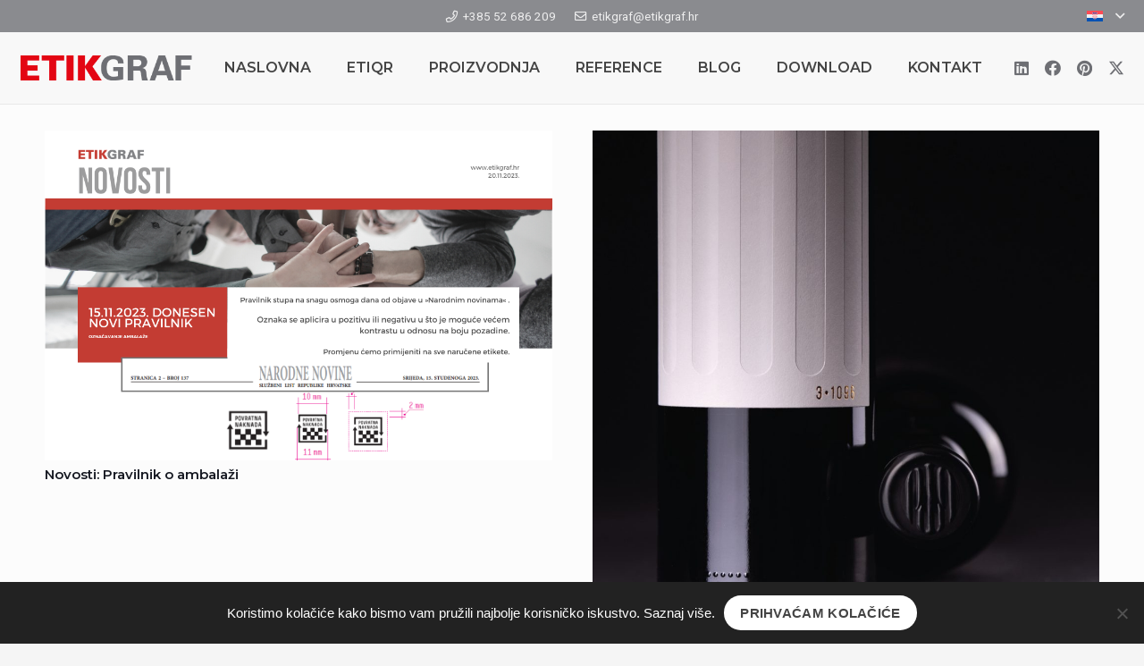

--- FILE ---
content_type: text/html; charset=UTF-8
request_url: https://etikgraf.hr/tag/nagrada/
body_size: 21422
content:
<!DOCTYPE HTML>
<html lang="hr">
<head>
	<meta charset="UTF-8">
	<meta name='robots' content='index, follow, max-image-preview:large, max-snippet:-1, max-video-preview:-1' />
	<style>img:is([sizes="auto" i], [sizes^="auto," i]) { contain-intrinsic-size: 3000px 1500px }</style>
	
	<!-- This site is optimized with the Yoast SEO plugin v26.4 - https://yoast.com/wordpress/plugins/seo/ -->
	<title>nagrada Archives - Etikgraf</title>
	<link rel="canonical" href="https://etikgraf.hr/tag/nagrada/" />
	<meta property="og:locale" content="hr_HR" />
	<meta property="og:type" content="article" />
	<meta property="og:title" content="nagrada Archives - Etikgraf" />
	<meta property="og:url" content="https://etikgraf.hr/tag/nagrada/" />
	<meta property="og:site_name" content="Etikgraf" />
	<meta property="og:image" content="https://etikgraf.hr/wp-content/uploads/2024/01/Untitled-design-11.png" />
	<meta property="og:image:width" content="900" />
	<meta property="og:image:height" content="555" />
	<meta property="og:image:type" content="image/png" />
	<meta name="twitter:card" content="summary_large_image" />
	<meta name="twitter:site" content="@etikgraf" />
	<script type="application/ld+json" class="yoast-schema-graph">{"@context":"https://schema.org","@graph":[{"@type":"CollectionPage","@id":"https://etikgraf.hr/tag/nagrada/","url":"https://etikgraf.hr/tag/nagrada/","name":"nagrada Archives - Etikgraf","isPartOf":{"@id":"https://etikgraf.hr/#website"},"primaryImageOfPage":{"@id":"https://etikgraf.hr/tag/nagrada/#primaryimage"},"image":{"@id":"https://etikgraf.hr/tag/nagrada/#primaryimage"},"thumbnailUrl":"https://etikgraf.hr/wp-content/uploads/2023/11/novosti-pravilnik-Your-Story-2-1.png","breadcrumb":{"@id":"https://etikgraf.hr/tag/nagrada/#breadcrumb"},"inLanguage":"hr"},{"@type":"ImageObject","inLanguage":"hr","@id":"https://etikgraf.hr/tag/nagrada/#primaryimage","url":"https://etikgraf.hr/wp-content/uploads/2023/11/novosti-pravilnik-Your-Story-2-1.png","contentUrl":"https://etikgraf.hr/wp-content/uploads/2023/11/novosti-pravilnik-Your-Story-2-1.png","width":1000,"height":650},{"@type":"BreadcrumbList","@id":"https://etikgraf.hr/tag/nagrada/#breadcrumb","itemListElement":[{"@type":"ListItem","position":1,"name":"Početna stranica","item":"https://etikgraf.hr/"},{"@type":"ListItem","position":2,"name":"nagrada"}]},{"@type":"WebSite","@id":"https://etikgraf.hr/#website","url":"https://etikgraf.hr/","name":"Etikgraf","description":"Samoljepljive etikete za vino, ulje i ostale proizvode","publisher":{"@id":"https://etikgraf.hr/#organization"},"potentialAction":[{"@type":"SearchAction","target":{"@type":"EntryPoint","urlTemplate":"https://etikgraf.hr/?s={search_term_string}"},"query-input":{"@type":"PropertyValueSpecification","valueRequired":true,"valueName":"search_term_string"}}],"inLanguage":"hr"},{"@type":"Organization","@id":"https://etikgraf.hr/#organization","name":"Etikgraf","url":"https://etikgraf.hr/","logo":{"@type":"ImageObject","inLanguage":"hr","@id":"https://etikgraf.hr/#/schema/logo/image/","url":"https://etikgraf.hr/wp-content/uploads/2024/03/logo-696.png","contentUrl":"https://etikgraf.hr/wp-content/uploads/2024/03/logo-696.png","width":696,"height":696,"caption":"Etikgraf"},"image":{"@id":"https://etikgraf.hr/#/schema/logo/image/"},"sameAs":["https://www.facebook.com/etikgraf/","https://x.com/etikgraf","https://www.linkedin.com/company/etikgraf-d-o-o-/","https://www.pinterest.com/marinagubic/labels-etikgraf/"]}]}</script>
	<!-- / Yoast SEO plugin. -->


<link rel='dns-prefetch' href='//fonts.googleapis.com' />
<link href='https://fonts.gstatic.com' crossorigin rel='preconnect' />
<meta name="viewport" content="width=device-width, initial-scale=1">
<meta name="theme-color" content="#f5f5f5">
<meta property="og:locale:alternate" content="en_US">
<meta property="og:locale:alternate" content="it_IT">
<link rel="preload" href="https://etikgraf.hr/wp-content/uploads/2024/03/IndieFlower-Regular.woff2" as="font" type="font/woff2" crossorigin><link rel='stylesheet' id='cookie-notice-front-css' href='https://etikgraf.hr/wp-content/plugins/cookie-notice/css/front.min.css?ver=2.5.9' media='all' />
<link rel='stylesheet' id='beetheme-shortcodes-css' href='https://etikgraf.hr/wp-content/themes/Impreza-child/beetheme-shortcodes.css?ver=1.0' media='all' />
<link rel='stylesheet' id='us-fonts-css' href='https://fonts.googleapis.com/css?family=Roboto%3A400%2C700%7CMontserrat%3A600%2C700&#038;display=swap&#038;ver=6.8.3' media='all' />
<link rel='stylesheet' id='eeb-css-frontend-css' href='https://etikgraf.hr/wp-content/plugins/email-encoder-bundle/core/includes/assets/css/style.css?ver=251111-231025' media='all' />
<link rel='stylesheet' id='us-style-css' href='https://etikgraf.hr/wp-content/themes/Impreza/css/style.min.css?ver=8.40.1' media='all' />
<link rel='stylesheet' id='theme-style-css' href='https://etikgraf.hr/wp-content/themes/Impreza-child/style.css?ver=8.40.1' media='all' />
<style id='rocket-lazyload-inline-css'>
.rll-youtube-player{position:relative;padding-bottom:56.23%;height:0;overflow:hidden;max-width:100%;}.rll-youtube-player:focus-within{outline: 2px solid currentColor;outline-offset: 5px;}.rll-youtube-player iframe{position:absolute;top:0;left:0;width:100%;height:100%;z-index:100;background:0 0}.rll-youtube-player img{bottom:0;display:block;left:0;margin:auto;max-width:100%;width:100%;position:absolute;right:0;top:0;border:none;height:auto;-webkit-transition:.4s all;-moz-transition:.4s all;transition:.4s all}.rll-youtube-player img:hover{-webkit-filter:brightness(75%)}.rll-youtube-player .play{height:100%;width:100%;left:0;top:0;position:absolute;background:url(https://etikgraf.hr/wp-content/plugins/wp-rocket/assets/img/youtube.png) no-repeat center;background-color: transparent !important;cursor:pointer;border:none;}
</style>
<script id="cookie-notice-front-js-before">
var cnArgs = {"ajaxUrl":"https:\/\/etikgraf.hr\/wp-admin\/admin-ajax.php","nonce":"ea57bd65f8","hideEffect":"fade","position":"bottom","onScroll":false,"onScrollOffset":100,"onClick":false,"cookieName":"cookie_notice_accepted","cookieTime":2147483647,"cookieTimeRejected":2592000,"globalCookie":false,"redirection":false,"cache":true,"revokeCookies":false,"revokeCookiesOpt":"automatic"};
</script>
<script src="https://etikgraf.hr/wp-content/plugins/cookie-notice/js/front.min.js?ver=2.5.9" id="cookie-notice-front-js"></script>
<script src="https://etikgraf.hr/wp-includes/js/jquery/jquery.min.js?ver=3.7.1" id="jquery-core-js"></script>
<script src="https://etikgraf.hr/wp-content/plugins/email-encoder-bundle/core/includes/assets/js/custom.js?ver=251111-231025" id="eeb-js-frontend-js"></script>
<script></script><link rel="https://api.w.org/" href="https://etikgraf.hr/wp-json/" /><link rel="alternate" title="JSON" type="application/json" href="https://etikgraf.hr/wp-json/wp/v2/tags/8" /><meta name="generator" content="WPML ver:4.8.5 stt:22,1,27;" />

		<script id="us_add_no_touch">
			if ( ! /Android|webOS|iPhone|iPad|iPod|BlackBerry|IEMobile|Opera Mini/i.test( navigator.userAgent ) ) {
				document.documentElement.classList.add( "no-touch" );
			}
		</script>
				<script id="us_color_scheme_switch_class">
			if ( document.cookie.includes( "us_color_scheme_switch_is_on=true" ) ) {
				document.documentElement.classList.add( "us-color-scheme-on" );
			}
		</script>
		<meta name="generator" content="Powered by WPBakery Page Builder - drag and drop page builder for WordPress."/>
<link rel="icon" href="https://etikgraf.hr/wp-content/uploads/2024/03/favicon-150x150.png" sizes="32x32" />
<link rel="icon" href="https://etikgraf.hr/wp-content/uploads/2024/03/favicon-300x300.png" sizes="192x192" />
<link rel="apple-touch-icon" href="https://etikgraf.hr/wp-content/uploads/2024/03/favicon-300x300.png" />
<meta name="msapplication-TileImage" content="https://etikgraf.hr/wp-content/uploads/2024/03/favicon-300x300.png" />
<noscript><style> .wpb_animate_when_almost_visible { opacity: 1; }</style></noscript><noscript><style id="rocket-lazyload-nojs-css">.rll-youtube-player, [data-lazy-src]{display:none !important;}</style></noscript><script>
/*! loadCSS rel=preload polyfill. [c]2017 Filament Group, Inc. MIT License */
(function(w){"use strict";if(!w.loadCSS){w.loadCSS=function(){}}
var rp=loadCSS.relpreload={};rp.support=(function(){var ret;try{ret=w.document.createElement("link").relList.supports("preload")}catch(e){ret=!1}
return function(){return ret}})();rp.bindMediaToggle=function(link){var finalMedia=link.media||"all";function enableStylesheet(){link.media=finalMedia}
if(link.addEventListener){link.addEventListener("load",enableStylesheet)}else if(link.attachEvent){link.attachEvent("onload",enableStylesheet)}
setTimeout(function(){link.rel="stylesheet";link.media="only x"});setTimeout(enableStylesheet,3000)};rp.poly=function(){if(rp.support()){return}
var links=w.document.getElementsByTagName("link");for(var i=0;i<links.length;i++){var link=links[i];if(link.rel==="preload"&&link.getAttribute("as")==="style"&&!link.getAttribute("data-loadcss")){link.setAttribute("data-loadcss",!0);rp.bindMediaToggle(link)}}};if(!rp.support()){rp.poly();var run=w.setInterval(rp.poly,500);if(w.addEventListener){w.addEventListener("load",function(){rp.poly();w.clearInterval(run)})}else if(w.attachEvent){w.attachEvent("onload",function(){rp.poly();w.clearInterval(run)})}}
if(typeof exports!=="undefined"){exports.loadCSS=loadCSS}
else{w.loadCSS=loadCSS}}(typeof global!=="undefined"?global:this))
</script>		<style id="us-icon-fonts">@font-face{font-display:swap;font-style:normal;font-family:"fontawesome";font-weight:900;src:url("https://etikgraf.hr/wp-content/themes/Impreza/fonts/fa-solid-900.woff2?ver=8.40.1") format("woff2")}.fas{font-family:"fontawesome";font-weight:900}@font-face{font-display:swap;font-style:normal;font-family:"fontawesome";font-weight:400;src:url("https://etikgraf.hr/wp-content/themes/Impreza/fonts/fa-regular-400.woff2?ver=8.40.1") format("woff2")}.far{font-family:"fontawesome";font-weight:400}@font-face{font-display:swap;font-style:normal;font-family:"fontawesome";font-weight:300;src:url("https://etikgraf.hr/wp-content/themes/Impreza/fonts/fa-light-300.woff2?ver=8.40.1") format("woff2")}.fal{font-family:"fontawesome";font-weight:300}@font-face{font-display:swap;font-style:normal;font-family:"Font Awesome 5 Brands";font-weight:400;src:url("https://etikgraf.hr/wp-content/themes/Impreza/fonts/fa-brands-400.woff2?ver=8.40.1") format("woff2")}.fab{font-family:"Font Awesome 5 Brands";font-weight:400}@font-face{font-display:block;font-style:normal;font-family:"Material Icons";font-weight:400;src:url("https://etikgraf.hr/wp-content/themes/Impreza/fonts/material-icons.woff2?ver=8.40.1") format("woff2")}.material-icons{font-family:"Material Icons";font-weight:400}</style>
				<style id="us-theme-options-css">:root{--color-header-middle-bg:#f7f7f7;--color-header-middle-bg-grad:#f7f7f7;--color-header-middle-text:#444;--color-header-middle-text-hover:#d60412;--color-header-transparent-bg:transparent;--color-header-transparent-bg-grad:transparent;--color-header-transparent-text:#ffffff;--color-header-transparent-text-hover:#ffffff;--color-chrome-toolbar:#f5f5f5;--color-header-top-bg:#f5f5f5;--color-header-top-bg-grad:linear-gradient(0deg,#f5f5f5,#fff);--color-header-top-text:#444;--color-header-top-text-hover:#d60412;--color-header-top-transparent-bg:rgba(0,0,0,0.2);--color-header-top-transparent-bg-grad:rgba(0,0,0,0.2);--color-header-top-transparent-text:rgba(255,255,255,0.66);--color-header-top-transparent-text-hover:#ffffff;--color-content-bg:#fcfcfc;--color-content-bg-grad:#fcfcfc;--color-content-bg-alt:#f5f5f5;--color-content-bg-alt-grad:#f5f5f5;--color-content-border:#e8e8e8;--color-content-heading:#161922;--color-content-heading-grad:#161922;--color-content-text:#444;--color-content-link:#e3000f;--color-content-link-hover:#b8030f;--color-content-primary:#d60412;--color-content-primary-grad:#d60412;--color-content-secondary:#f2f2f2;--color-content-secondary-grad:#f2f2f2;--color-content-faded:#999999;--color-content-overlay:rgba(0,0,0,0.75);--color-content-overlay-grad:rgba(0,0,0,0.75);--color-alt-content-bg:#f5f5f5;--color-alt-content-bg-grad:#f5f5f5;--color-alt-content-bg-alt:#ffffff;--color-alt-content-bg-alt-grad:#ffffff;--color-alt-content-border:#dddddd;--color-alt-content-heading:#1a1a1a;--color-alt-content-heading-grad:#1a1a1a;--color-alt-content-text:#333333;--color-alt-content-link:#e3000f;--color-alt-content-link-hover:#2871e4;--color-alt-content-primary:#969696;--color-alt-content-primary-grad:#969696;--color-alt-content-secondary:#2871e4;--color-alt-content-secondary-grad:linear-gradient(45deg,#2871e4,#e40d75);--color-alt-content-faded:#999999;--color-alt-content-overlay:#e40d75;--color-alt-content-overlay-grad:linear-gradient(135deg,#e40d75,rgba(233,80,149,0.75));--color-footer-bg:#222222;--color-footer-bg-grad:#222222;--color-footer-bg-alt:#1a1a1a;--color-footer-bg-alt-grad:#1a1a1a;--color-footer-border:#333333;--color-footer-heading:#cccccc;--color-footer-heading-grad:#cccccc;--color-footer-text:#999999;--color-footer-link:#cccccc;--color-footer-link-hover:#d60412;--color-subfooter-bg:#1a1a1a;--color-subfooter-bg-grad:#1a1a1a;--color-subfooter-bg-alt:#222222;--color-subfooter-bg-alt-grad:#222222;--color-subfooter-border:#282828;--color-subfooter-heading:#cccccc;--color-subfooter-heading-grad:#cccccc;--color-subfooter-text:#bbbbbb;--color-subfooter-link:#ffffff;--color-subfooter-link-hover:#d60412;--color-content-primary-faded:rgba(214,4,18,0.15);--box-shadow:0 5px 15px rgba(0,0,0,.15);--box-shadow-up:0 -5px 15px rgba(0,0,0,.15);--site-canvas-width:1240px;--site-content-width:1180px;--site-sidebar-width:25%;--text-block-margin-bottom:0rem;--focus-outline-width:2px}.not_underline_links a{text-decoration:none!important}a{text-decoration:none;text-underline-offset:.2em}.no-touch a:hover{text-decoration:underline;text-decoration-thickness:1px;text-decoration-style:solid;text-decoration-skip-ink:auto;text-underline-offset:.2em}@font-face{font-display:swap;font-style:normal;font-family:"Indie Flower";font-weight:400;src:url(/wp-content/uploads/2024/03/IndieFlower-Regular.woff2) format("woff2")}:root{--font-family:Roboto,sans-serif;--font-size:16px;--line-height:1.75;--font-weight:400;--bold-font-weight:700;--text-transform:none;--font-style:normal;--letter-spacing:0em;--h1-font-family:Montserrat,sans-serif;--h1-font-size:36px;--h1-line-height:1.25;--h1-font-weight:600;--h1-bold-font-weight:700;--h1-text-transform:none;--h1-font-style:normal;--h1-letter-spacing:0em;--h1-margin-bottom:8px;--h2-font-family:var(--h1-font-family);--h2-font-size:26px;--h2-line-height:1.25;--h2-font-weight:var(--h1-font-weight);--h2-bold-font-weight:var(--h1-bold-font-weight);--h2-text-transform:none;--h2-font-style:var(--h1-font-style);--h2-letter-spacing:0em;--h2-margin-bottom:8px;--h3-font-family:var(--h1-font-family);--h3-font-size:23px;--h3-line-height:1.25;--h3-font-weight:var(--h1-font-weight);--h3-bold-font-weight:var(--h1-bold-font-weight);--h3-text-transform:none;--h3-font-style:var(--h1-font-style);--h3-letter-spacing:0em;--h3-margin-bottom:8px;--h4-font-family:var(--h1-font-family);--h4-font-size:20px;--h4-line-height:1.25;--h4-font-weight:var(--h1-font-weight);--h4-bold-font-weight:var(--h1-bold-font-weight);--h4-text-transform:none;--h4-font-style:var(--h1-font-style);--h4-letter-spacing:0em;--h4-margin-bottom:8px;--h5-font-family:var(--h1-font-family);--h5-font-size:18px;--h5-line-height:1.25;--h5-font-weight:var(--h1-font-weight);--h5-bold-font-weight:var(--h1-bold-font-weight);--h5-text-transform:none;--h5-font-style:var(--h1-font-style);--h5-letter-spacing:0em;--h5-margin-bottom:8px;--h6-font-family:var(--h1-font-family);--h6-font-size:17px;--h6-line-height:1.25;--h6-font-weight:var(--h1-font-weight);--h6-bold-font-weight:var(--h1-bold-font-weight);--h6-text-transform:none;--h6-font-style:var(--h1-font-style);--h6-letter-spacing:0em;--h6-margin-bottom:8px}@media (min-width:1025px) and (max-width:1380px){:root{--font-size:15px;--h1-font-size:34px;--h2-font-size:25px;--h3-font-size:21px;--h4-font-size:19px;--h5-font-size:17px;--h6-font-size:16px}}@media (min-width:601px) and (max-width:1024px){:root{--font-size:14px;--h1-font-size:31px;--h2-font-size:23px;--h3-font-size:19px;--h4-font-size:17px;--h5-font-size:16px;--h6-font-size:15px}}@media (max-width:600px){:root{--font-size:14px;--h1-font-size:28px;--h2-font-size:21px;--h3-font-size:18px;--h4-font-size:16px;--h5-font-size:15px;--h6-font-size:14px}}h1{font-family:var(--h1-font-family,inherit);font-weight:var(--h1-font-weight,inherit);font-size:var(--h1-font-size,inherit);font-style:var(--h1-font-style,inherit);line-height:var(--h1-line-height,1.4);letter-spacing:var(--h1-letter-spacing,inherit);text-transform:var(--h1-text-transform,inherit);margin-bottom:var(--h1-margin-bottom,1.5rem)}h1>strong{font-weight:var(--h1-bold-font-weight,bold)}h2{font-family:var(--h2-font-family,inherit);font-weight:var(--h2-font-weight,inherit);font-size:var(--h2-font-size,inherit);font-style:var(--h2-font-style,inherit);line-height:var(--h2-line-height,1.4);letter-spacing:var(--h2-letter-spacing,inherit);text-transform:var(--h2-text-transform,inherit);margin-bottom:var(--h2-margin-bottom,1.5rem)}h2>strong{font-weight:var(--h2-bold-font-weight,bold)}h3{font-family:var(--h3-font-family,inherit);font-weight:var(--h3-font-weight,inherit);font-size:var(--h3-font-size,inherit);font-style:var(--h3-font-style,inherit);line-height:var(--h3-line-height,1.4);letter-spacing:var(--h3-letter-spacing,inherit);text-transform:var(--h3-text-transform,inherit);margin-bottom:var(--h3-margin-bottom,1.5rem)}h3>strong{font-weight:var(--h3-bold-font-weight,bold)}h4{font-family:var(--h4-font-family,inherit);font-weight:var(--h4-font-weight,inherit);font-size:var(--h4-font-size,inherit);font-style:var(--h4-font-style,inherit);line-height:var(--h4-line-height,1.4);letter-spacing:var(--h4-letter-spacing,inherit);text-transform:var(--h4-text-transform,inherit);margin-bottom:var(--h4-margin-bottom,1.5rem)}h4>strong{font-weight:var(--h4-bold-font-weight,bold)}h5{font-family:var(--h5-font-family,inherit);font-weight:var(--h5-font-weight,inherit);font-size:var(--h5-font-size,inherit);font-style:var(--h5-font-style,inherit);line-height:var(--h5-line-height,1.4);letter-spacing:var(--h5-letter-spacing,inherit);text-transform:var(--h5-text-transform,inherit);margin-bottom:var(--h5-margin-bottom,1.5rem)}h5>strong{font-weight:var(--h5-bold-font-weight,bold)}h6{font-family:var(--h6-font-family,inherit);font-weight:var(--h6-font-weight,inherit);font-size:var(--h6-font-size,inherit);font-style:var(--h6-font-style,inherit);line-height:var(--h6-line-height,1.4);letter-spacing:var(--h6-letter-spacing,inherit);text-transform:var(--h6-text-transform,inherit);margin-bottom:var(--h6-margin-bottom,1.5rem)}h6>strong{font-weight:var(--h6-bold-font-weight,bold)}body{background:var(--color-alt-content-bg)}@media (max-width:1260px){.l-main .aligncenter{max-width:calc(100vw - 5rem)}}@media (min-width:1381px){body.usb_preview .hide_on_default{opacity:0.25!important}.vc_hidden-lg,body:not(.usb_preview) .hide_on_default{display:none!important}.default_align_left{text-align:left;justify-content:flex-start}.default_align_right{text-align:right;justify-content:flex-end}.default_align_center{text-align:center;justify-content:center}.w-hwrapper.default_align_center>*{margin-left:calc( var(--hwrapper-gap,1.2rem) / 2 );margin-right:calc( var(--hwrapper-gap,1.2rem) / 2 )}.default_align_justify{justify-content:space-between}.w-hwrapper>.default_align_justify,.default_align_justify>.w-btn{width:100%}*:not(.w-hwrapper)>.w-btn-wrapper:not([class*="default_align_none"]):not(.align_none){display:block;margin-inline-end:0}}@media (min-width:1025px) and (max-width:1380px){body.usb_preview .hide_on_laptops{opacity:0.25!important}.vc_hidden-md,body:not(.usb_preview) .hide_on_laptops{display:none!important}.laptops_align_left{text-align:left;justify-content:flex-start}.laptops_align_right{text-align:right;justify-content:flex-end}.laptops_align_center{text-align:center;justify-content:center}.w-hwrapper.laptops_align_center>*{margin-left:calc( var(--hwrapper-gap,1.2rem) / 2 );margin-right:calc( var(--hwrapper-gap,1.2rem) / 2 )}.laptops_align_justify{justify-content:space-between}.w-hwrapper>.laptops_align_justify,.laptops_align_justify>.w-btn{width:100%}*:not(.w-hwrapper)>.w-btn-wrapper:not([class*="laptops_align_none"]):not(.align_none){display:block;margin-inline-end:0}.g-cols.via_grid[style*="--laptops-columns-gap"]{gap:var(--laptops-columns-gap,3rem)}}@media (min-width:601px) and (max-width:1024px){body.usb_preview .hide_on_tablets{opacity:0.25!important}.vc_hidden-sm,body:not(.usb_preview) .hide_on_tablets{display:none!important}.tablets_align_left{text-align:left;justify-content:flex-start}.tablets_align_right{text-align:right;justify-content:flex-end}.tablets_align_center{text-align:center;justify-content:center}.w-hwrapper.tablets_align_center>*{margin-left:calc( var(--hwrapper-gap,1.2rem) / 2 );margin-right:calc( var(--hwrapper-gap,1.2rem) / 2 )}.tablets_align_justify{justify-content:space-between}.w-hwrapper>.tablets_align_justify,.tablets_align_justify>.w-btn{width:100%}*:not(.w-hwrapper)>.w-btn-wrapper:not([class*="tablets_align_none"]):not(.align_none){display:block;margin-inline-end:0}.g-cols.via_grid[style*="--tablets-columns-gap"]{gap:var(--tablets-columns-gap,3rem)}}@media (max-width:600px){body.usb_preview .hide_on_mobiles{opacity:0.25!important}.vc_hidden-xs,body:not(.usb_preview) .hide_on_mobiles{display:none!important}.mobiles_align_left{text-align:left;justify-content:flex-start}.mobiles_align_right{text-align:right;justify-content:flex-end}.mobiles_align_center{text-align:center;justify-content:center}.w-hwrapper.mobiles_align_center>*{margin-left:calc( var(--hwrapper-gap,1.2rem) / 2 );margin-right:calc( var(--hwrapper-gap,1.2rem) / 2 )}.mobiles_align_justify{justify-content:space-between}.w-hwrapper>.mobiles_align_justify,.mobiles_align_justify>.w-btn{width:100%}.w-hwrapper.stack_on_mobiles{display:block}.w-hwrapper.stack_on_mobiles>:not(script){display:block;margin:0 0 var(--hwrapper-gap,1.2rem)}.w-hwrapper.stack_on_mobiles>:last-child{margin-bottom:0}*:not(.w-hwrapper)>.w-btn-wrapper:not([class*="mobiles_align_none"]):not(.align_none){display:block;margin-inline-end:0}.g-cols.via_grid[style*="--mobiles-columns-gap"]{gap:var(--mobiles-columns-gap,1.5rem)}}@media (max-width:1380px){.g-cols.laptops-cols_1{grid-template-columns:100%}.g-cols.laptops-cols_1.reversed>div:last-of-type{order:-1}.g-cols.laptops-cols_1.via_grid>.wpb_column.stretched,.g-cols.laptops-cols_1.via_flex.type_boxes>.wpb_column.stretched{margin-left:var(--margin-inline-stretch);margin-right:var(--margin-inline-stretch)}.g-cols.laptops-cols_2{grid-template-columns:repeat(2,1fr)}.g-cols.laptops-cols_3{grid-template-columns:repeat(3,1fr)}.g-cols.laptops-cols_4{grid-template-columns:repeat(4,1fr)}.g-cols.laptops-cols_5{grid-template-columns:repeat(5,1fr)}.g-cols.laptops-cols_6{grid-template-columns:repeat(6,1fr)}.g-cols.laptops-cols_1-2{grid-template-columns:1fr 2fr}.g-cols.laptops-cols_2-1{grid-template-columns:2fr 1fr}.g-cols.laptops-cols_2-3{grid-template-columns:2fr 3fr}.g-cols.laptops-cols_3-2{grid-template-columns:3fr 2fr}.g-cols.laptops-cols_1-3{grid-template-columns:1fr 3fr}.g-cols.laptops-cols_3-1{grid-template-columns:3fr 1fr}.g-cols.laptops-cols_1-4{grid-template-columns:1fr 4fr}.g-cols.laptops-cols_4-1{grid-template-columns:4fr 1fr}.g-cols.laptops-cols_1-5{grid-template-columns:1fr 5fr}.g-cols.laptops-cols_5-1{grid-template-columns:5fr 1fr}.g-cols.laptops-cols_1-2-1{grid-template-columns:1fr 2fr 1fr}.g-cols.laptops-cols_1-3-1{grid-template-columns:1fr 3fr 1fr}.g-cols.laptops-cols_1-4-1{grid-template-columns:1fr 4fr 1fr}}@media (max-width:1024px){.g-cols.tablets-cols_1{grid-template-columns:100%}.g-cols.tablets-cols_1.reversed>div:last-of-type{order:-1}.g-cols.tablets-cols_1.via_grid>.wpb_column.stretched,.g-cols.tablets-cols_1.via_flex.type_boxes>.wpb_column.stretched{margin-left:var(--margin-inline-stretch);margin-right:var(--margin-inline-stretch)}.g-cols.tablets-cols_2{grid-template-columns:repeat(2,1fr)}.g-cols.tablets-cols_3{grid-template-columns:repeat(3,1fr)}.g-cols.tablets-cols_4{grid-template-columns:repeat(4,1fr)}.g-cols.tablets-cols_5{grid-template-columns:repeat(5,1fr)}.g-cols.tablets-cols_6{grid-template-columns:repeat(6,1fr)}.g-cols.tablets-cols_1-2{grid-template-columns:1fr 2fr}.g-cols.tablets-cols_2-1{grid-template-columns:2fr 1fr}.g-cols.tablets-cols_2-3{grid-template-columns:2fr 3fr}.g-cols.tablets-cols_3-2{grid-template-columns:3fr 2fr}.g-cols.tablets-cols_1-3{grid-template-columns:1fr 3fr}.g-cols.tablets-cols_3-1{grid-template-columns:3fr 1fr}.g-cols.tablets-cols_1-4{grid-template-columns:1fr 4fr}.g-cols.tablets-cols_4-1{grid-template-columns:4fr 1fr}.g-cols.tablets-cols_1-5{grid-template-columns:1fr 5fr}.g-cols.tablets-cols_5-1{grid-template-columns:5fr 1fr}.g-cols.tablets-cols_1-2-1{grid-template-columns:1fr 2fr 1fr}.g-cols.tablets-cols_1-3-1{grid-template-columns:1fr 3fr 1fr}.g-cols.tablets-cols_1-4-1{grid-template-columns:1fr 4fr 1fr}}@media (max-width:600px){.g-cols.mobiles-cols_1{grid-template-columns:100%}.g-cols.mobiles-cols_1.reversed>div:last-of-type{order:-1}.g-cols.mobiles-cols_1.via_grid>.wpb_column.stretched,.g-cols.mobiles-cols_1.via_flex.type_boxes>.wpb_column.stretched{margin-left:var(--margin-inline-stretch);margin-right:var(--margin-inline-stretch)}.g-cols.mobiles-cols_2{grid-template-columns:repeat(2,1fr)}.g-cols.mobiles-cols_3{grid-template-columns:repeat(3,1fr)}.g-cols.mobiles-cols_4{grid-template-columns:repeat(4,1fr)}.g-cols.mobiles-cols_5{grid-template-columns:repeat(5,1fr)}.g-cols.mobiles-cols_6{grid-template-columns:repeat(6,1fr)}.g-cols.mobiles-cols_1-2{grid-template-columns:1fr 2fr}.g-cols.mobiles-cols_2-1{grid-template-columns:2fr 1fr}.g-cols.mobiles-cols_2-3{grid-template-columns:2fr 3fr}.g-cols.mobiles-cols_3-2{grid-template-columns:3fr 2fr}.g-cols.mobiles-cols_1-3{grid-template-columns:1fr 3fr}.g-cols.mobiles-cols_3-1{grid-template-columns:3fr 1fr}.g-cols.mobiles-cols_1-4{grid-template-columns:1fr 4fr}.g-cols.mobiles-cols_4-1{grid-template-columns:4fr 1fr}.g-cols.mobiles-cols_1-5{grid-template-columns:1fr 5fr}.g-cols.mobiles-cols_5-1{grid-template-columns:5fr 1fr}.g-cols.mobiles-cols_1-2-1{grid-template-columns:1fr 2fr 1fr}.g-cols.mobiles-cols_1-3-1{grid-template-columns:1fr 3fr 1fr}.g-cols.mobiles-cols_1-4-1{grid-template-columns:1fr 4fr 1fr}.g-cols:not([style*="--columns-gap"]){gap:1.5rem}}@media (max-width:599px){.l-canvas{overflow:hidden}.g-cols.stacking_default.reversed>div:last-of-type{order:-1}.g-cols.stacking_default.via_flex>div:not([class*="vc_col-xs"]){width:100%;margin:0 0 1.5rem}.g-cols.stacking_default.via_grid.mobiles-cols_1{grid-template-columns:100%}.g-cols.stacking_default.via_flex.type_boxes>div,.g-cols.stacking_default.via_flex.reversed>div:first-child,.g-cols.stacking_default.via_flex:not(.reversed)>div:last-child,.g-cols.stacking_default.via_flex>div.has_bg_color{margin-bottom:0}.g-cols.stacking_default.via_flex.type_default>.wpb_column.stretched{margin-left:-1rem;margin-right:-1rem}.g-cols.stacking_default.via_grid.mobiles-cols_1>.wpb_column.stretched,.g-cols.stacking_default.via_flex.type_boxes>.wpb_column.stretched{margin-left:var(--margin-inline-stretch);margin-right:var(--margin-inline-stretch)}.vc_column-inner.type_sticky>.wpb_wrapper,.vc_column_container.type_sticky>.vc_column-inner{top:0!important}}@media (min-width:600px){body:not(.rtl) .l-section.for_sidebar.at_left>div>.l-sidebar,.rtl .l-section.for_sidebar.at_right>div>.l-sidebar{order:-1}.vc_column_container.type_sticky>.vc_column-inner,.vc_column-inner.type_sticky>.wpb_wrapper{position:-webkit-sticky;position:sticky}.l-section.type_sticky{position:-webkit-sticky;position:sticky;top:0;z-index:21;transition:top 0.3s cubic-bezier(.78,.13,.15,.86) 0.1s}.header_hor .l-header.post_fixed.sticky_auto_hide{z-index:22}.admin-bar .l-section.type_sticky{top:32px}.l-section.type_sticky>.l-section-h{transition:padding-top 0.3s}.header_hor .l-header.pos_fixed:not(.down)~.l-main .l-section.type_sticky:not(:first-of-type){top:var(--header-sticky-height)}.admin-bar.header_hor .l-header.pos_fixed:not(.down)~.l-main .l-section.type_sticky:not(:first-of-type){top:calc( var(--header-sticky-height) + 32px )}.header_hor .l-header.pos_fixed.sticky:not(.down)~.l-main .l-section.type_sticky:first-of-type>.l-section-h{padding-top:var(--header-sticky-height)}.header_hor.headerinpos_bottom .l-header.pos_fixed.sticky:not(.down)~.l-main .l-section.type_sticky:first-of-type>.l-section-h{padding-bottom:var(--header-sticky-height)!important}}@media (max-width:600px){.w-form-row.for_submit[style*=btn-size-mobiles] .w-btn{font-size:var(--btn-size-mobiles)!important}}:focus-visible,input[type=checkbox]:focus-visible + i,input[type=checkbox]:focus-visible~.w-color-switch-box,.w-nav-arrow:focus-visible::before,.woocommerce-mini-cart-item:has(:focus-visible),.w-filter-item-value.w-btn:has(:focus-visible){outline-width:var(--focus-outline-width,2px );outline-style:solid;outline-offset:2px;outline-color:var(--color-content-primary)}.w-toplink,.w-header-show{background:rgba(0,0,0,0.3)}.no-touch .w-toplink.active:hover,.no-touch .w-header-show:hover{background:var(--color-content-primary-grad)}button[type=submit]:not(.w-btn),input[type=submit]:not(.w-btn),.us-nav-style_1>*,.navstyle_1>.owl-nav button,.us-btn-style_1{font-style:normal;text-transform:none;font-size:1rem;line-height:1.2!important;font-weight:600;letter-spacing:0.02em;padding:1em 2em;transition-duration:.3s;border-radius:4em;transition-timing-function:ease;--btn-height:calc(1.2em + 2 * 1em);background:var(--color-content-primary);border-color:transparent;border-image:none;color:#ffffff!important;box-shadow:0px 0px 0px 0px transparent}button[type=submit]:not(.w-btn):before,input[type=submit]:not(.w-btn),.us-nav-style_1>*:before,.navstyle_1>.owl-nav button:before,.us-btn-style_1:before{border-width:0px}.no-touch button[type=submit]:not(.w-btn):hover,.no-touch input[type=submit]:not(.w-btn):hover,.w-filter-item-value.us-btn-style_1:has(input:checked),.us-nav-style_1>span.current,.no-touch .us-nav-style_1>a:hover,.no-touch .navstyle_1>.owl-nav button:hover,.no-touch .us-btn-style_1:hover{background:var(--color-alt-content-primary);border-color:transparent;border-image:none;color:#ffffff!important;box-shadow:0px 0px 0px 0px transparent}.us-nav-style_11>*,.navstyle_11>.owl-nav button,.us-btn-style_11{font-style:normal;text-transform:none;font-size:1rem;line-height:1.2!important;font-weight:600;letter-spacing:0.02em;padding:1em 2em;transition-duration:.3s;border-radius:4em;transition-timing-function:ease;--btn-height:calc(1.2em + 2 * 1em);background:transparent;border-color:transparent;border-image:none;color:var(--color-content-text)!important;box-shadow:inset 0px 0px 0px 2px var(--color-content-text)}.us-nav-style_11>*:before,.navstyle_11>.owl-nav button:before,.us-btn-style_11:before{border-width:2px}.w-filter-item-value.us-btn-style_11:has(input:checked),.us-nav-style_11>span.current,.no-touch .us-nav-style_11>a:hover,.no-touch .navstyle_11>.owl-nav button:hover,.no-touch .us-btn-style_11:hover{background:transparent;border-color:transparent;border-image:none;color:var(--color-content-bg)!important;box-shadow:inset 0px 0px 0px 35px var(--color-content-text)}.us-nav-style_4>*,.navstyle_4>.owl-nav button,.us-btn-style_4{font-style:normal;text-transform:none;font-size:1rem;line-height:1.2!important;font-weight:600;letter-spacing:0.02em;padding:1em 2em;transition-duration:.3s;border-radius:4em;transition-timing-function:ease;--btn-height:calc(1.2em + 2 * 1em);background:#ffffff;border-color:transparent;border-image:none;color:var(--color-content-text)!important;box-shadow:0px 0px 0px 0px rgba(0,0,0,0.10)}.us-nav-style_4>*:before,.navstyle_4>.owl-nav button:before,.us-btn-style_4:before{border-width:2px}.w-filter-item-value.us-btn-style_4:has(input:checked),.us-nav-style_4>span.current,.no-touch .us-nav-style_4>a:hover,.no-touch .navstyle_4>.owl-nav button:hover,.no-touch .us-btn-style_4:hover{background:transparent;border-color:#ffffff;border-image:none;color:#ffffff!important;box-shadow:0px 0px 0px 0px rgba(0,0,0,0.10)}.us-nav-style_19>*,.navstyle_19>.owl-nav button,.us-btn-style_19{font-family:var(--h1-font-family);font-style:normal;text-transform:uppercase;font-size:1.20rem;line-height:1.20!important;font-weight:600;letter-spacing:0.05em;padding:0.6em 0.6em;transition-duration:.3s;border-radius:8px 8px 0 0;transition-timing-function:ease;--btn-height:calc(1.20em + 2 * 0.6em);background:transparent;border-color:transparent;border-image:none;color:var(--color-content-text)!important;box-shadow:inset 0px -3px 0px 0px var(--color-content-text)}.us-nav-style_19>*:before,.navstyle_19>.owl-nav button:before,.us-btn-style_19:before{border-width:0px}.w-filter-item-value.us-btn-style_19:has(input:checked),.us-nav-style_19>span.current,.no-touch .us-nav-style_19>a:hover,.no-touch .navstyle_19>.owl-nav button:hover,.no-touch .us-btn-style_19:hover{background:transparent;border-color:transparent;border-image:none;color:#fed012!important;box-shadow:inset 0px -60px 0px 0px var(--color-content-text)}.us-btn-style_19{overflow:hidden;position:relative;-webkit-transform:translateZ(0)}.us-btn-style_19>*{position:relative;z-index:1}.no-touch .us-btn-style_19:hover{background:transparent}.us-btn-style_19::after{content:"";position:absolute;transition-duration:inherit;transition-timing-function:inherit;top:0;left:0;right:0;height:0;border-radius:inherit;transition-property:height;background:transparent}.w-filter-item-value.us-btn-style_19:has(input:checked)::after,.no-touch .us-btn-style_19:hover::after{height:100%}.us-nav-style_25>*,.navstyle_25>.owl-nav button,.us-btn-style_25{font-family:var(--h1-font-family);font-style:normal;text-transform:uppercase;font-size:1rem;line-height:1.4!important;font-weight:600;letter-spacing:0.05em;padding:0em 0em;transition-duration:.3s;border-radius:0em;transition-timing-function:ease;--btn-height:calc(1.4em + 2 * 0em);background:transparent;border-color:transparent;border-image:none;color:var(--color-content-link)!important;box-shadow:0px 3px 0px 0px var(--color-content-link)}.us-nav-style_25>*:before,.navstyle_25>.owl-nav button:before,.us-btn-style_25:before{border-width:0px}.w-filter-item-value.us-btn-style_25:has(input:checked),.us-nav-style_25>span.current,.no-touch .us-nav-style_25>a:hover,.no-touch .navstyle_25>.owl-nav button:hover,.no-touch .us-btn-style_25:hover{background:transparent;border-color:transparent;border-image:none;color:var(--color-content-link-hover)!important;box-shadow:0px 0px 0px 0px var(--color-content-link-hover)}.us-btn-style_25{overflow:hidden;position:relative;-webkit-transform:translateZ(0)}.us-btn-style_25>*{position:relative;z-index:1}.no-touch .us-btn-style_25:hover{background:transparent}.us-btn-style_25::after{content:"";position:absolute;transition-duration:inherit;transition-timing-function:inherit;top:0;left:0;right:0;height:0;border-radius:inherit;transition-property:height;background:transparent}.w-filter-item-value.us-btn-style_25:has(input:checked)::after,.no-touch .us-btn-style_25:hover::after{height:100%}.us-nav-style_21>*,.navstyle_21>.owl-nav button,.us-btn-style_21{font-family:var(--h1-font-family);font-style:normal;text-transform:none;font-size:1rem;line-height:1.4!important;font-weight:700;letter-spacing:0.02em;padding:1em 1.8em;transition-duration:.3s;border-radius:0em;transition-timing-function:ease;--btn-height:calc(1.4em + 2 * 1em);background:var(--color-content-link-hover);border-color:transparent;border-image:none;color:#ffffff!important;box-shadow:0px 0px 0px 0px var(--color-content-link-hover)}.us-nav-style_21>*:before,.navstyle_21>.owl-nav button:before,.us-btn-style_21:before{border-width:0px}.w-filter-item-value.us-btn-style_21:has(input:checked),.us-nav-style_21>span.current,.no-touch .us-nav-style_21>a:hover,.no-touch .navstyle_21>.owl-nav button:hover,.no-touch .us-btn-style_21:hover{background:#ffffff;border-color:transparent;border-image:none;color:var(--color-content-link-hover)!important;box-shadow:0px 0px 0px 4px var(--color-content-link-hover)}.us-nav-style_22>*,.navstyle_22>.owl-nav button,.us-btn-style_22{font-family:var(--font-family);font-style:normal;text-transform:uppercase;font-size:1rem;line-height:1.20!important;font-weight:400;letter-spacing:0em;padding:1em 1.6em;transition-duration:.3s;border-radius:4em;transition-timing-function:ease;--btn-height:calc(1.20em + 2 * 1em);background:var(--color-content-bg);border-color:transparent;border-image:none;color:var(--color-content-text)!important;box-shadow:0px 0px 0px 1px #a35a00}.us-nav-style_22>*:before,.navstyle_22>.owl-nav button:before,.us-btn-style_22:before{border-width:0px}.w-filter-item-value.us-btn-style_22:has(input:checked),.us-nav-style_22>span.current,.no-touch .us-nav-style_22>a:hover,.no-touch .navstyle_22>.owl-nav button:hover,.no-touch .us-btn-style_22:hover{background:var(--color-content-bg);border-color:transparent;border-image:none;color:#e34c00!important;box-shadow:0px 0px 0px 3px #e34c00}.us-nav-style_23>*,.navstyle_23>.owl-nav button,.us-btn-style_23{font-family:var(--font-family);font-style:normal;text-transform:uppercase;font-size:1rem;line-height:1.20!important;font-weight:600;letter-spacing:0em;padding:1em 1em;transition-duration:.3s;border-radius:1em 0;transition-timing-function:ease;--btn-height:calc(1.20em + 2 * 1em);background:transparent;border-color:var(--color-content-link);border-image:none;color:var(--color-content-link)!important;box-shadow:inset 0px 0px 0px 0px var(--color-content-link)}.us-nav-style_23>*:before,.navstyle_23>.owl-nav button:before,.us-btn-style_23:before{border-width:3px}.w-filter-item-value.us-btn-style_23:has(input:checked),.us-nav-style_23>span.current,.no-touch .us-nav-style_23>a:hover,.no-touch .navstyle_23>.owl-nav button:hover,.no-touch .us-btn-style_23:hover{background:transparent;border-color:var(--color-content-link);border-image:none;color:var(--color-content-bg)!important;box-shadow:inset -12em 0em 0px 0px var(--color-content-link)}.us-nav-style_24>*,.navstyle_24>.owl-nav button,.us-btn-style_24{font-family:var(--font-family);font-style:normal;text-transform:uppercase;font-size:1rem;line-height:1.2!important;font-weight:600;letter-spacing:0em;padding:1em 1em;transition-duration:.3s;border-radius:0;transition-timing-function:ease;--btn-height:calc(1.2em + 2 * 1em);background:#00b527;border-color:transparent;border-image:none;color:#ffffff!important;box-shadow:inset 0px 0px 0px 0px #fed012}.us-nav-style_24>*:before,.navstyle_24>.owl-nav button:before,.us-btn-style_24:before{border-width:0px}.w-filter-item-value.us-btn-style_24:has(input:checked),.us-nav-style_24>span.current,.no-touch .us-nav-style_24>a:hover,.no-touch .navstyle_24>.owl-nav button:hover,.no-touch .us-btn-style_24:hover{background:#00b527;border-color:transparent;border-image:none;color:#1a1a1a!important;box-shadow:inset 8em 0px 0px 0px #aeff9e}.us-nav-style_26>*,.navstyle_26>.owl-nav button,.us-btn-style_26{font-style:normal;text-transform:uppercase;font-size:16px;line-height:1.20!important;font-weight:600;letter-spacing:0.02em;padding:1.1em 2em;transition-duration:.3s;border-radius:0.3em;transition-timing-function:ease;--btn-height:calc(1.20em + 2 * 1.1em);background:var(--color-content-bg-alt);border-color:transparent;border-image:none;color:var(--color-content-link-hover)!important;box-shadow:0px 0em 0em 0px rgba(228,13,117,0.50)}.us-nav-style_26>*:before,.navstyle_26>.owl-nav button:before,.us-btn-style_26:before{border-width:0px}.w-filter-item-value.us-btn-style_26:has(input:checked),.us-nav-style_26>span.current,.no-touch .us-nav-style_26>a:hover,.no-touch .navstyle_26>.owl-nav button:hover,.no-touch .us-btn-style_26:hover{background:var(--color-content-link);border-color:transparent;border-image:none;color:var(--color-content-bg)!important;box-shadow:0px 0.5em 2em 0px rgba(228,13,117,0.50)}.us-nav-style_27>*,.navstyle_27>.owl-nav button,.us-btn-style_27{font-style:normal;text-transform:none;font-size:1rem;line-height:1.2!important;font-weight:400;letter-spacing:0em;padding:1.2em 2em;transition-duration:.3s;border-radius:0.3em;transition-timing-function:ease;--btn-height:calc(1.2em + 2 * 1.2em);background:#ebebeb;border-color:transparent;border-image:none;color:#666!important}.us-nav-style_27>*:before,.navstyle_27>.owl-nav button:before,.us-btn-style_27:before{border-width:2px}.w-filter-item-value.us-btn-style_27:has(input:checked),.us-nav-style_27>span.current,.no-touch .us-nav-style_27>a:hover,.no-touch .navstyle_27>.owl-nav button:hover,.no-touch .us-btn-style_27:hover{background:#dcdcdc;border-color:transparent;border-image:none}:root{--inputs-font-family:inherit;--inputs-font-size:1rem;--inputs-font-weight:400;--inputs-letter-spacing:0em;--inputs-text-transform:none;--inputs-height:3.40em;--inputs-padding:1em;--inputs-checkbox-size:1.5em;--inputs-border-width:1px;--inputs-border-radius:0.3em;--inputs-background:#ffffff;--inputs-border-color:var(--color-content-border);--inputs-text-color:var(--color-content-text);--inputs-box-shadow:0px 1px 0px 0px rgba(0,0,0,0.15) ;--inputs-focus-background:#ffffff;--inputs-focus-border-color:var(--color-content-border);--inputs-focus-text-color:var(--color-content-text);--inputs-focus-box-shadow:0px 0px 0px 2px var(--color-content-link)}.color_alternate input:not([type=submit]),.color_alternate textarea,.color_alternate select{border-color:var(--color-alt-content-border)}.color_footer-top input:not([type=submit]),.color_footer-top textarea,.color_footer-top select{border-color:var(--color-subfooter-border)}.color_footer-bottom input:not([type=submit]),.color_footer-bottom textarea,.color_footer-bottom select{border-color:var(--color-footer-border)}.color_alternate input:not([type=submit]),.color_alternate textarea,.color_alternate select,.color_alternate .w-form-row-field>i,.color_alternate .w-form-row-field:after,.color_alternate .widget_search form:after,.color_footer-top input:not([type=submit]),.color_footer-top textarea,.color_footer-top select,.color_footer-top .w-form-row-field>i,.color_footer-top .w-form-row-field:after,.color_footer-top .widget_search form:after,.color_footer-bottom input:not([type=submit]),.color_footer-bottom textarea,.color_footer-bottom select,.color_footer-bottom .w-form-row-field>i,.color_footer-bottom .w-form-row-field:after,.color_footer-bottom .widget_search form:after{color:inherit}.leaflet-default-icon-path{background-image:url(https://etikgraf.hr/wp-content/themes/Impreza/common/css/vendor/images/marker-icon.png)}</style>
				<style id="us-current-header-css"> .l-subheader.at_top,.l-subheader.at_top .w-dropdown-list,.l-subheader.at_top .type_mobile .w-nav-list.level_1{background:#8a8b8f;color:rgba(255,255,255,0.85)}.no-touch .l-subheader.at_top a:hover,.no-touch .l-header.bg_transparent .l-subheader.at_top .w-dropdown.opened a:hover{color:#ffffff}.l-header.bg_transparent:not(.sticky) .l-subheader.at_top{background:#8a8b8f;color:rgba(255,255,255,0.85)}.no-touch .l-header.bg_transparent:not(.sticky) .at_top .w-cart-link:hover,.no-touch .l-header.bg_transparent:not(.sticky) .at_top .w-text a:hover,.no-touch .l-header.bg_transparent:not(.sticky) .at_top .w-html a:hover,.no-touch .l-header.bg_transparent:not(.sticky) .at_top .w-nav>a:hover,.no-touch .l-header.bg_transparent:not(.sticky) .at_top .w-menu a:hover,.no-touch .l-header.bg_transparent:not(.sticky) .at_top .w-search>a:hover,.no-touch .l-header.bg_transparent:not(.sticky) .at_top .w-socials.shape_none.color_text a:hover,.no-touch .l-header.bg_transparent:not(.sticky) .at_top .w-socials.shape_none.color_link a:hover,.no-touch .l-header.bg_transparent:not(.sticky) .at_top .w-dropdown a:hover,.no-touch .l-header.bg_transparent:not(.sticky) .at_top .type_desktop .menu-item.level_1.opened>a,.no-touch .l-header.bg_transparent:not(.sticky) .at_top .type_desktop .menu-item.level_1:hover>a{color:#ffffff}.l-subheader.at_middle,.l-subheader.at_middle .w-dropdown-list,.l-subheader.at_middle .type_mobile .w-nav-list.level_1{background:#f8f8f8;color:var(--color-header-middle-text)}.no-touch .l-subheader.at_middle a:hover,.no-touch .l-header.bg_transparent .l-subheader.at_middle .w-dropdown.opened a:hover{color:var(--color-header-middle-text-hover)}.l-header.bg_transparent:not(.sticky) .l-subheader.at_middle{background:#f8f8f8;color:var(--color-header-middle-text)}.no-touch .l-header.bg_transparent:not(.sticky) .at_middle .w-cart-link:hover,.no-touch .l-header.bg_transparent:not(.sticky) .at_middle .w-text a:hover,.no-touch .l-header.bg_transparent:not(.sticky) .at_middle .w-html a:hover,.no-touch .l-header.bg_transparent:not(.sticky) .at_middle .w-nav>a:hover,.no-touch .l-header.bg_transparent:not(.sticky) .at_middle .w-menu a:hover,.no-touch .l-header.bg_transparent:not(.sticky) .at_middle .w-search>a:hover,.no-touch .l-header.bg_transparent:not(.sticky) .at_middle .w-socials.shape_none.color_text a:hover,.no-touch .l-header.bg_transparent:not(.sticky) .at_middle .w-socials.shape_none.color_link a:hover,.no-touch .l-header.bg_transparent:not(.sticky) .at_middle .w-dropdown a:hover,.no-touch .l-header.bg_transparent:not(.sticky) .at_middle .type_desktop .menu-item.level_1.opened>a,.no-touch .l-header.bg_transparent:not(.sticky) .at_middle .type_desktop .menu-item.level_1:hover>a{color:var(--color-header-middle-text-hover)}.header_ver .l-header{background:#f8f8f8;color:var(--color-header-middle-text)}@media (min-width:1381px){.hidden_for_default{display:none!important}.l-subheader.at_bottom{display:none}.l-header{position:relative;z-index:111}.l-subheader{margin:0 auto}.l-subheader.width_full{padding-left:1.5rem;padding-right:1.5rem}.l-subheader-h{display:flex;align-items:center;position:relative;margin:0 auto;max-width:var(--site-content-width,1200px);height:inherit}.w-header-show{display:none}.l-header.pos_fixed{position:fixed;left:var(--site-outline-width,0);right:var(--site-outline-width,0)}.l-header.pos_fixed:not(.notransition) .l-subheader{transition-property:transform,background,box-shadow,line-height,height,visibility;transition-duration:.3s;transition-timing-function:cubic-bezier(.78,.13,.15,.86)}.headerinpos_bottom.sticky_first_section .l-header.pos_fixed{position:fixed!important}.header_hor .l-header.sticky_auto_hide{transition:transform .3s cubic-bezier(.78,.13,.15,.86) .1s}.header_hor .l-header.sticky_auto_hide.down{transform:translateY(-110%)}.l-header.bg_transparent:not(.sticky) .l-subheader{box-shadow:none!important;background:none}.l-header.bg_transparent~.l-main .l-section.width_full.height_auto:first-of-type>.l-section-h{padding-top:0!important;padding-bottom:0!important}.l-header.pos_static.bg_transparent{position:absolute;left:var(--site-outline-width,0);right:var(--site-outline-width,0)}.l-subheader.width_full .l-subheader-h{max-width:none!important}.l-header.shadow_thin .l-subheader.at_middle,.l-header.shadow_thin .l-subheader.at_bottom{box-shadow:0 1px 0 rgba(0,0,0,0.08)}.l-header.shadow_wide .l-subheader.at_middle,.l-header.shadow_wide .l-subheader.at_bottom{box-shadow:0 3px 5px -1px rgba(0,0,0,0.1),0 2px 1px -1px rgba(0,0,0,0.05)}.header_hor .l-subheader-cell>.w-cart{margin-left:0;margin-right:0}:root{--header-height:116px;--header-sticky-height:96px}.l-header:before{content:'116'}.l-header.sticky:before{content:'96'}.l-subheader.at_top{line-height:36px;height:36px;overflow:visible;visibility:visible}.l-header.sticky .l-subheader.at_top{line-height:36px;height:36px;overflow:visible;visibility:visible}.l-subheader.at_top .l-subheader-cell.at_left,.l-subheader.at_top .l-subheader-cell.at_right{display:flex;flex-basis:100px}.l-subheader.at_middle{line-height:80px;height:80px;overflow:visible;visibility:visible}.l-header.sticky .l-subheader.at_middle{line-height:60px;height:60px;overflow:visible;visibility:visible}.l-subheader.at_bottom{line-height:40px;height:40px;overflow:visible;visibility:visible}.l-header.sticky .l-subheader.at_bottom{line-height:40px;height:40px;overflow:visible;visibility:visible}.headerinpos_above .l-header.pos_fixed{overflow:hidden;transition:transform 0.3s;transform:translate3d(0,-100%,0)}.headerinpos_above .l-header.pos_fixed.sticky{overflow:visible;transform:none}.headerinpos_above .l-header.pos_fixed~.l-section>.l-section-h,.headerinpos_above .l-header.pos_fixed~.l-main .l-section:first-of-type>.l-section-h{padding-top:0!important}.headerinpos_below .l-header.pos_fixed:not(.sticky){position:absolute;top:100%}.headerinpos_below .l-header.pos_fixed~.l-main>.l-section:first-of-type>.l-section-h{padding-top:0!important}.headerinpos_below .l-header.pos_fixed~.l-main .l-section.full_height:nth-of-type(2){min-height:100vh}.headerinpos_below .l-header.pos_fixed~.l-main>.l-section:nth-of-type(2)>.l-section-h{padding-top:var(--header-height)}.headerinpos_bottom .l-header.pos_fixed:not(.sticky){position:absolute;top:100vh}.headerinpos_bottom .l-header.pos_fixed~.l-main>.l-section:first-of-type>.l-section-h{padding-top:0!important}.headerinpos_bottom .l-header.pos_fixed~.l-main>.l-section:first-of-type>.l-section-h{padding-bottom:var(--header-height)}.headerinpos_bottom .l-header.pos_fixed.bg_transparent~.l-main .l-section.valign_center:not(.height_auto):first-of-type>.l-section-h{top:calc( var(--header-height) / 2 )}.headerinpos_bottom .l-header.pos_fixed:not(.sticky) .w-cart-dropdown,.headerinpos_bottom .l-header.pos_fixed:not(.sticky) .w-nav.type_desktop .w-nav-list.level_2{bottom:100%;transform-origin:0 100%}.headerinpos_bottom .l-header.pos_fixed:not(.sticky) .w-nav.type_mobile.m_layout_dropdown .w-nav-list.level_1{top:auto;bottom:100%;box-shadow:var(--box-shadow-up)}.headerinpos_bottom .l-header.pos_fixed:not(.sticky) .w-nav.type_desktop .w-nav-list.level_3,.headerinpos_bottom .l-header.pos_fixed:not(.sticky) .w-nav.type_desktop .w-nav-list.level_4{top:auto;bottom:0;transform-origin:0 100%}.headerinpos_bottom .l-header.pos_fixed:not(.sticky) .w-dropdown-list{top:auto;bottom:-0.4em;padding-top:0.4em;padding-bottom:2.4em}.admin-bar .l-header.pos_static.bg_solid~.l-main .l-section.full_height:first-of-type{min-height:calc( 100vh - var(--header-height) - 32px )}.admin-bar .l-header.pos_fixed:not(.sticky_auto_hide)~.l-main .l-section.full_height:not(:first-of-type){min-height:calc( 100vh - var(--header-sticky-height) - 32px )}.admin-bar.headerinpos_below .l-header.pos_fixed~.l-main .l-section.full_height:nth-of-type(2){min-height:calc(100vh - 32px)}}@media (min-width:1025px) and (max-width:1380px){.hidden_for_laptops{display:none!important}.l-subheader.at_bottom{display:none}.l-header{position:relative;z-index:111}.l-subheader{margin:0 auto}.l-subheader.width_full{padding-left:1.5rem;padding-right:1.5rem}.l-subheader-h{display:flex;align-items:center;position:relative;margin:0 auto;max-width:var(--site-content-width,1200px);height:inherit}.w-header-show{display:none}.l-header.pos_fixed{position:fixed;left:var(--site-outline-width,0);right:var(--site-outline-width,0)}.l-header.pos_fixed:not(.notransition) .l-subheader{transition-property:transform,background,box-shadow,line-height,height,visibility;transition-duration:.3s;transition-timing-function:cubic-bezier(.78,.13,.15,.86)}.headerinpos_bottom.sticky_first_section .l-header.pos_fixed{position:fixed!important}.header_hor .l-header.sticky_auto_hide{transition:transform .3s cubic-bezier(.78,.13,.15,.86) .1s}.header_hor .l-header.sticky_auto_hide.down{transform:translateY(-110%)}.l-header.bg_transparent:not(.sticky) .l-subheader{box-shadow:none!important;background:none}.l-header.bg_transparent~.l-main .l-section.width_full.height_auto:first-of-type>.l-section-h{padding-top:0!important;padding-bottom:0!important}.l-header.pos_static.bg_transparent{position:absolute;left:var(--site-outline-width,0);right:var(--site-outline-width,0)}.l-subheader.width_full .l-subheader-h{max-width:none!important}.l-header.shadow_thin .l-subheader.at_middle,.l-header.shadow_thin .l-subheader.at_bottom{box-shadow:0 1px 0 rgba(0,0,0,0.08)}.l-header.shadow_wide .l-subheader.at_middle,.l-header.shadow_wide .l-subheader.at_bottom{box-shadow:0 3px 5px -1px rgba(0,0,0,0.1),0 2px 1px -1px rgba(0,0,0,0.05)}.header_hor .l-subheader-cell>.w-cart{margin-left:0;margin-right:0}:root{--header-height:116px;--header-sticky-height:96px}.l-header:before{content:'116'}.l-header.sticky:before{content:'96'}.l-subheader.at_top{line-height:36px;height:36px;overflow:visible;visibility:visible}.l-header.sticky .l-subheader.at_top{line-height:36px;height:36px;overflow:visible;visibility:visible}.l-subheader.at_top .l-subheader-cell.at_left,.l-subheader.at_top .l-subheader-cell.at_right{display:flex;flex-basis:100px}.l-subheader.at_middle{line-height:80px;height:80px;overflow:visible;visibility:visible}.l-header.sticky .l-subheader.at_middle{line-height:60px;height:60px;overflow:visible;visibility:visible}.l-subheader.at_bottom{line-height:40px;height:40px;overflow:visible;visibility:visible}.l-header.sticky .l-subheader.at_bottom{line-height:40px;height:40px;overflow:visible;visibility:visible}.headerinpos_above .l-header.pos_fixed{overflow:hidden;transition:transform 0.3s;transform:translate3d(0,-100%,0)}.headerinpos_above .l-header.pos_fixed.sticky{overflow:visible;transform:none}.headerinpos_above .l-header.pos_fixed~.l-section>.l-section-h,.headerinpos_above .l-header.pos_fixed~.l-main .l-section:first-of-type>.l-section-h{padding-top:0!important}.headerinpos_below .l-header.pos_fixed:not(.sticky){position:absolute;top:100%}.headerinpos_below .l-header.pos_fixed~.l-main>.l-section:first-of-type>.l-section-h{padding-top:0!important}.headerinpos_below .l-header.pos_fixed~.l-main .l-section.full_height:nth-of-type(2){min-height:100vh}.headerinpos_below .l-header.pos_fixed~.l-main>.l-section:nth-of-type(2)>.l-section-h{padding-top:var(--header-height)}.headerinpos_bottom .l-header.pos_fixed:not(.sticky){position:absolute;top:100vh}.headerinpos_bottom .l-header.pos_fixed~.l-main>.l-section:first-of-type>.l-section-h{padding-top:0!important}.headerinpos_bottom .l-header.pos_fixed~.l-main>.l-section:first-of-type>.l-section-h{padding-bottom:var(--header-height)}.headerinpos_bottom .l-header.pos_fixed.bg_transparent~.l-main .l-section.valign_center:not(.height_auto):first-of-type>.l-section-h{top:calc( var(--header-height) / 2 )}.headerinpos_bottom .l-header.pos_fixed:not(.sticky) .w-cart-dropdown,.headerinpos_bottom .l-header.pos_fixed:not(.sticky) .w-nav.type_desktop .w-nav-list.level_2{bottom:100%;transform-origin:0 100%}.headerinpos_bottom .l-header.pos_fixed:not(.sticky) .w-nav.type_mobile.m_layout_dropdown .w-nav-list.level_1{top:auto;bottom:100%;box-shadow:var(--box-shadow-up)}.headerinpos_bottom .l-header.pos_fixed:not(.sticky) .w-nav.type_desktop .w-nav-list.level_3,.headerinpos_bottom .l-header.pos_fixed:not(.sticky) .w-nav.type_desktop .w-nav-list.level_4{top:auto;bottom:0;transform-origin:0 100%}.headerinpos_bottom .l-header.pos_fixed:not(.sticky) .w-dropdown-list{top:auto;bottom:-0.4em;padding-top:0.4em;padding-bottom:2.4em}.admin-bar .l-header.pos_static.bg_solid~.l-main .l-section.full_height:first-of-type{min-height:calc( 100vh - var(--header-height) - 32px )}.admin-bar .l-header.pos_fixed:not(.sticky_auto_hide)~.l-main .l-section.full_height:not(:first-of-type){min-height:calc( 100vh - var(--header-sticky-height) - 32px )}.admin-bar.headerinpos_below .l-header.pos_fixed~.l-main .l-section.full_height:nth-of-type(2){min-height:calc(100vh - 32px)}}@media (min-width:601px) and (max-width:1024px){.hidden_for_tablets{display:none!important}.l-subheader.at_bottom{display:none}.l-header{position:relative;z-index:111}.l-subheader{margin:0 auto}.l-subheader.width_full{padding-left:1.5rem;padding-right:1.5rem}.l-subheader-h{display:flex;align-items:center;position:relative;margin:0 auto;max-width:var(--site-content-width,1200px);height:inherit}.w-header-show{display:none}.l-header.pos_fixed{position:fixed;left:var(--site-outline-width,0);right:var(--site-outline-width,0)}.l-header.pos_fixed:not(.notransition) .l-subheader{transition-property:transform,background,box-shadow,line-height,height,visibility;transition-duration:.3s;transition-timing-function:cubic-bezier(.78,.13,.15,.86)}.headerinpos_bottom.sticky_first_section .l-header.pos_fixed{position:fixed!important}.header_hor .l-header.sticky_auto_hide{transition:transform .3s cubic-bezier(.78,.13,.15,.86) .1s}.header_hor .l-header.sticky_auto_hide.down{transform:translateY(-110%)}.l-header.bg_transparent:not(.sticky) .l-subheader{box-shadow:none!important;background:none}.l-header.bg_transparent~.l-main .l-section.width_full.height_auto:first-of-type>.l-section-h{padding-top:0!important;padding-bottom:0!important}.l-header.pos_static.bg_transparent{position:absolute;left:var(--site-outline-width,0);right:var(--site-outline-width,0)}.l-subheader.width_full .l-subheader-h{max-width:none!important}.l-header.shadow_thin .l-subheader.at_middle,.l-header.shadow_thin .l-subheader.at_bottom{box-shadow:0 1px 0 rgba(0,0,0,0.08)}.l-header.shadow_wide .l-subheader.at_middle,.l-header.shadow_wide .l-subheader.at_bottom{box-shadow:0 3px 5px -1px rgba(0,0,0,0.1),0 2px 1px -1px rgba(0,0,0,0.05)}.header_hor .l-subheader-cell>.w-cart{margin-left:0;margin-right:0}:root{--header-height:116px;--header-sticky-height:86px}.l-header:before{content:'116'}.l-header.sticky:before{content:'86'}.l-subheader.at_top{line-height:36px;height:36px;overflow:visible;visibility:visible}.l-header.sticky .l-subheader.at_top{line-height:36px;height:36px;overflow:visible;visibility:visible}.l-subheader.at_middle{line-height:80px;height:80px;overflow:visible;visibility:visible}.l-header.sticky .l-subheader.at_middle{line-height:50px;height:50px;overflow:visible;visibility:visible}.l-subheader.at_bottom{line-height:50px;height:50px;overflow:visible;visibility:visible}.l-header.sticky .l-subheader.at_bottom{line-height:50px;height:50px;overflow:visible;visibility:visible}}@media (max-width:600px){.hidden_for_mobiles{display:none!important}.l-subheader.at_bottom{display:none}.l-header{position:relative;z-index:111}.l-subheader{margin:0 auto}.l-subheader.width_full{padding-left:1.5rem;padding-right:1.5rem}.l-subheader-h{display:flex;align-items:center;position:relative;margin:0 auto;max-width:var(--site-content-width,1200px);height:inherit}.w-header-show{display:none}.l-header.pos_fixed{position:fixed;left:var(--site-outline-width,0);right:var(--site-outline-width,0)}.l-header.pos_fixed:not(.notransition) .l-subheader{transition-property:transform,background,box-shadow,line-height,height,visibility;transition-duration:.3s;transition-timing-function:cubic-bezier(.78,.13,.15,.86)}.headerinpos_bottom.sticky_first_section .l-header.pos_fixed{position:fixed!important}.header_hor .l-header.sticky_auto_hide{transition:transform .3s cubic-bezier(.78,.13,.15,.86) .1s}.header_hor .l-header.sticky_auto_hide.down{transform:translateY(-110%)}.l-header.bg_transparent:not(.sticky) .l-subheader{box-shadow:none!important;background:none}.l-header.bg_transparent~.l-main .l-section.width_full.height_auto:first-of-type>.l-section-h{padding-top:0!important;padding-bottom:0!important}.l-header.pos_static.bg_transparent{position:absolute;left:var(--site-outline-width,0);right:var(--site-outline-width,0)}.l-subheader.width_full .l-subheader-h{max-width:none!important}.l-header.shadow_thin .l-subheader.at_middle,.l-header.shadow_thin .l-subheader.at_bottom{box-shadow:0 1px 0 rgba(0,0,0,0.08)}.l-header.shadow_wide .l-subheader.at_middle,.l-header.shadow_wide .l-subheader.at_bottom{box-shadow:0 3px 5px -1px rgba(0,0,0,0.1),0 2px 1px -1px rgba(0,0,0,0.05)}.header_hor .l-subheader-cell>.w-cart{margin-left:0;margin-right:0}:root{--header-height:96px;--header-sticky-height:96px}.l-header:before{content:'96'}.l-header.sticky:before{content:'96'}.l-subheader.at_top{line-height:36px;height:36px;overflow:visible;visibility:visible}.l-header.sticky .l-subheader.at_top{line-height:36px;height:36px;overflow:visible;visibility:visible}.l-subheader.at_middle{line-height:60px;height:60px;overflow:visible;visibility:visible}.l-header.sticky .l-subheader.at_middle{line-height:60px;height:60px;overflow:visible;visibility:visible}.l-subheader.at_bottom{line-height:50px;height:50px;overflow:visible;visibility:visible}.l-header.sticky .l-subheader.at_bottom{line-height:50px;height:50px;overflow:visible;visibility:visible}}@media (min-width:1381px){.ush_image_1{height:28px!important}.l-header.sticky .ush_image_1{height:24px!important}}@media (min-width:1025px) and (max-width:1380px){.ush_image_1{height:28px!important}.l-header.sticky .ush_image_1{height:24px!important}}@media (min-width:601px) and (max-width:1024px){.ush_image_1{height:28px!important}.l-header.sticky .ush_image_1{height:24px!important}}@media (max-width:600px){.ush_image_1{height:20px!important}.l-header.sticky .ush_image_1{height:16px!important}}.header_hor .ush_menu_1.type_desktop .menu-item.level_1>a:not(.w-btn){padding-left:20px;padding-right:20px}.header_hor .ush_menu_1.type_desktop .menu-item.level_1>a.w-btn{margin-left:20px;margin-right:20px}.header_hor .ush_menu_1.type_desktop.align-edges>.w-nav-list.level_1{margin-left:-20px;margin-right:-20px}.header_ver .ush_menu_1.type_desktop .menu-item.level_1>a:not(.w-btn){padding-top:20px;padding-bottom:20px}.header_ver .ush_menu_1.type_desktop .menu-item.level_1>a.w-btn{margin-top:20px;margin-bottom:20px}.ush_menu_1.type_desktop .menu-item:not(.level_1){font-size:16px}.ush_menu_1.type_mobile .w-nav-anchor.level_1,.ush_menu_1.type_mobile .w-nav-anchor.level_1 + .w-nav-arrow{font-size:1rem}.ush_menu_1.type_mobile .w-nav-anchor:not(.level_1),.ush_menu_1.type_mobile .w-nav-anchor:not(.level_1) + .w-nav-arrow{font-size:15px}@media (min-width:1381px){.ush_menu_1 .w-nav-icon{--icon-size:32px;--icon-size-int:32}}@media (min-width:1025px) and (max-width:1380px){.ush_menu_1 .w-nav-icon{--icon-size:32px;--icon-size-int:32}}@media (min-width:601px) and (max-width:1024px){.ush_menu_1 .w-nav-icon{--icon-size:28px;--icon-size-int:28}}@media (max-width:600px){.ush_menu_1 .w-nav-icon{--icon-size:24px;--icon-size-int:24}}@media screen and (max-width:1199px){.w-nav.ush_menu_1>.w-nav-list.level_1{display:none}.ush_menu_1 .w-nav-control{display:flex}}.no-touch .ush_menu_1 .w-nav-item.level_1.opened>a:not(.w-btn),.no-touch .ush_menu_1 .w-nav-item.level_1:hover>a:not(.w-btn){background:transparent;color:var(--color-content-link-hover)}.ush_menu_1 .w-nav-item.level_1.current-menu-item>a:not(.w-btn),.ush_menu_1 .w-nav-item.level_1.current-menu-ancestor>a:not(.w-btn),.ush_menu_1 .w-nav-item.level_1.current-page-ancestor>a:not(.w-btn){background:transparent;color:var(--color-header-middle-text-hover)}.l-header.bg_transparent:not(.sticky) .ush_menu_1.type_desktop .w-nav-item.level_1.current-menu-item>a:not(.w-btn),.l-header.bg_transparent:not(.sticky) .ush_menu_1.type_desktop .w-nav-item.level_1.current-menu-ancestor>a:not(.w-btn),.l-header.bg_transparent:not(.sticky) .ush_menu_1.type_desktop .w-nav-item.level_1.current-page-ancestor>a:not(.w-btn){background:transparent;color:var(--color-header-middle-text-hover)}.ush_menu_1 .w-nav-list:not(.level_1){background:var(--color-header-middle-bg);color:var(--color-header-middle-text)}.no-touch .ush_menu_1 .w-nav-item:not(.level_1)>a:focus,.no-touch .ush_menu_1 .w-nav-item:not(.level_1):hover>a{background:var(--color-content-primary);color:#ffffff}.ush_menu_1 .w-nav-item:not(.level_1).current-menu-item>a,.ush_menu_1 .w-nav-item:not(.level_1).current-menu-ancestor>a,.ush_menu_1 .w-nav-item:not(.level_1).current-page-ancestor>a{background:transparent;color:var(--color-header-middle-text-hover)}@media (min-width:1381px){.ush_search_1.layout_simple{max-width:240px}.ush_search_1.layout_modern.active{width:240px}.ush_search_1{font-size:20px}}@media (min-width:1025px) and (max-width:1380px){.ush_search_1.layout_simple{max-width:250px}.ush_search_1.layout_modern.active{width:250px}.ush_search_1{font-size:20px}}@media (min-width:601px) and (max-width:1024px){.ush_search_1.layout_simple{max-width:200px}.ush_search_1.layout_modern.active{width:200px}.ush_search_1{font-size:20px}}@media (max-width:600px){.ush_search_1{font-size:20px}}.ush_socials_1 .w-socials-list{margin:-0.5em}.ush_socials_1 .w-socials-item{padding:0.5em}@media (min-width:1381px){.ush_cart_1 .w-cart-link{font-size:20px}}@media (min-width:1025px) and (max-width:1380px){.ush_cart_1 .w-cart-link{font-size:24px}}@media (min-width:601px) and (max-width:1024px){.ush_cart_1 .w-cart-link{font-size:20px}}@media (max-width:600px){.ush_cart_1 .w-cart-link{font-size:20px}}.ush_text_2{font-size:0.9rem!important;font-family:var(--font-family)!important}.ush_text_3{font-size:0.9rem!important;font-family:var(--font-family)!important}.ush_socials_1{color:#6e6f74!important;font-size:18px!important}.ush_menu_1{font-size:16px!important;font-family:var(--h1-font-family)!important;text-transform:uppercase!important}.ush_dropdown_1{font-size:15px!important}.ush_popup_1{font-size:22px!important}@media (min-width:1025px) and (max-width:1380px){.ush_socials_1{color:#6e6f74!important;font-size:18px!important}.ush_menu_1{font-size:16px!important;font-family:var(--h1-font-family)!important}}@media (min-width:601px) and (max-width:1024px){.ush_socials_1{color:#6e6f74!important;font-size:18px!important}.ush_menu_1{font-size:15px!important;font-family:var(--h1-font-family)!important}}@media (max-width:600px){.ush_socials_1{color:#6e6f74!important;font-size:16px!important}.ush_menu_1{font-size:15px!important;font-family:var(--h1-font-family)!important}}</style>
		<style id="us-design-options-css">.us_custom_d1110bab{border-top-width:1px!important;border-bottom-width:1px!important;border-color:#d9d9d9!important;border-top-style:solid!important;border-bottom-style:solid!important}.us_custom_e8ce6cb3{color:var(--color-content-faded)!important;text-align:center!important;letter-spacing:2px!important}.us_custom_8e2d7422{margin-bottom:0.8rem!important}.us_custom_c70c97eb{background:var(--color-content-bg-alt)!important}.us_custom_091803fd{color:#ffffff!important;animation-name:afl!important}.us_custom_aef5f941{text-align:center!important;font-size:1rem!important;letter-spacing:3px!important;font-weight:600!important;text-transform:uppercase!important;margin-bottom:2.5rem!important}.us_custom_ad6c1631{margin-bottom:1.4rem!important}.us_custom_2c4d5f7d{max-height:100px!important}.us_custom_6f9c3709{font-size:13px!important}@media (min-width:1025px) and (max-width:1380px){.us_custom_aef5f941{margin-bottom:2.5rem!important}}@media (min-width:601px) and (max-width:1024px){.us_custom_aef5f941{margin-bottom:2rem!important}}@media (max-width:600px){.us_custom_aef5f941{margin-bottom:1.3rem!important}.us_custom_c9b60dea{font-size:12px!important}}</style></head>
<body class="archive tag tag-nagrada tag-8 wp-theme-Impreza wp-child-theme-Impreza-child l-body Impreza_8.40.1 us-core_8.40.1 header_hor links_underline headerinpos_top state_default cookies-not-set wpb-js-composer js-comp-ver-8.7.1 vc_responsive" itemscope itemtype="https://schema.org/WebPage">

<div class="l-canvas type_wide">
	<header id="page-header" class="l-header pos_fixed shadow_thin bg_solid id_2256" itemscope itemtype="https://schema.org/WPHeader"><div class="l-subheader at_top width_full"><div class="l-subheader-h"><div class="l-subheader-cell at_left"></div><div class="l-subheader-cell at_center"><div class="w-text ush_text_2 nowrap icon_atleft"><a href="tel:+385 52 686 209" class="w-text-h"><i class="far fa-phone"></i><span class="w-text-value">+385 52 686 209</span></a></div><div class="w-text ush_text_3 nowrap icon_atleft"><a href="javascript:;" data-enc-email="rgvxtens[at]rgvxtens.ue" class="w-text-h mail-link" data-wpel-link="ignore"><span id="eeb-760419-682685"></span><script type="text/javascript">(function() {var ml="ntcE-l4aeC0g3ixFfoshvkuDw2%rp.",mi="J<9=JI:257BBJ<GJII@7KJI:@7480D85AL8JIIJ<3J<9JI?=J<3J<9BL70JI:257BBJ<GJIIH418>14D75F8JIIJ<381=E;K7@J6:81=E;K7@MCKJ<9JI?BL70J<3",o="";for(var j=0,l=mi.length;j<l;j++) {o+=ml.charAt(mi.charCodeAt(j)-48);}document.getElementById("eeb-760419-682685").innerHTML = decodeURIComponent(o);}());</script><noscript>*protected email*</noscript></a></div></div><div class="l-subheader-cell at_right"><div class="w-dropdown ush_dropdown_2 source_wpml dropdown_height drop_to_right open_on_hover"><div class="w-dropdown-h"><div class="w-dropdown-current"><a class="w-dropdown-item" role="button" href="javascript:void(0)"><img src="https://etikgraf.hr/wp-content/plugins/sitepress-multilingual-cms/res/flags/hr.svg" alt="hr" /><span class="w-dropdown-item-title"></span></a></div><div class="w-dropdown-list"><div class="w-dropdown-list-h"><a href="https://etikgraf.hr/en/tag/nagrada-en/" class="w-dropdown-item smooth-scroll"><img src="https://etikgraf.hr/wp-content/plugins/sitepress-multilingual-cms/res/flags/en.svg" alt="en" /><span class="w-dropdown-item-title"></span></a><a href="https://etikgraf.hr/it/tag/nagrada-it/" class="w-dropdown-item smooth-scroll"><img src="https://etikgraf.hr/wp-content/plugins/sitepress-multilingual-cms/res/flags/it.svg" alt="it" /><span class="w-dropdown-item-title"></span></a></div></div></div></div></div></div></div><div class="l-subheader at_middle width_full"><div class="l-subheader-h"><div class="l-subheader-cell at_left"><div class="w-image ush_image_1"><a href="/" aria-label="etikgraf-logo" class="w-image-h"><img width="310" height="45" src="https://etikgraf.hr/wp-content/uploads/2024/03/etikgraf-logo-1.png" class="attachment-full size-full" alt="" loading="lazy" decoding="async" srcset="https://etikgraf.hr/wp-content/uploads/2024/03/etikgraf-logo-1.png 310w, https://etikgraf.hr/wp-content/uploads/2024/03/etikgraf-logo-1-300x44.png 300w" sizes="auto, (max-width: 310px) 100vw, 310px" /></a></div></div><div class="l-subheader-cell at_center"><nav class="w-nav type_desktop ush_menu_1 height_full open_on_hover dropdown_height m_align_left m_layout_dropdown" itemscope itemtype="https://schema.org/SiteNavigationElement"><a class="w-nav-control" aria-label="Izbornik" aria-expanded="false" role="button" href="#"><div class="w-nav-icon style_hamburger_1" style="--icon-thickness:2px"><div></div></div></a><ul class="w-nav-list level_1 hide_for_mobiles hover_underline"><li id="menu-item-353" class="menu-item menu-item-type-post_type menu-item-object-page menu-item-home w-nav-item level_1 menu-item-353"><a class="w-nav-anchor level_1" href="https://etikgraf.hr/"><span class="w-nav-title">Naslovna</span></a></li><li id="menu-item-2073" class="menu-item menu-item-type-post_type menu-item-object-page w-nav-item level_1 menu-item-2073"><a class="w-nav-anchor level_1" href="https://etikgraf.hr/etiqr/"><span class="w-nav-title">EtiQR</span></a></li><li id="menu-item-63" class="menu-item menu-item-type-post_type menu-item-object-page w-nav-item level_1 menu-item-63"><a class="w-nav-anchor level_1" href="https://etikgraf.hr/proizvodnja/"><span class="w-nav-title">Proizvodnja</span></a></li><li id="menu-item-26" class="menu-item menu-item-type-post_type menu-item-object-page w-nav-item level_1 menu-item-26"><a class="w-nav-anchor level_1" href="https://etikgraf.hr/reference/"><span class="w-nav-title">Reference</span></a></li><li id="menu-item-22" class="menu-item menu-item-type-post_type menu-item-object-page w-nav-item level_1 menu-item-22"><a class="w-nav-anchor level_1" href="https://etikgraf.hr/blog/"><span class="w-nav-title">Blog</span></a></li><li id="menu-item-444" class="menu-item menu-item-type-post_type menu-item-object-page w-nav-item level_1 menu-item-444"><a class="w-nav-anchor level_1" href="https://etikgraf.hr/download/"><span class="w-nav-title">Download</span></a></li><li id="menu-item-246" class="menu-item menu-item-type-post_type menu-item-object-page w-nav-item level_1 menu-item-246"><a class="w-nav-anchor level_1" href="https://etikgraf.hr/kontakt/"><span class="w-nav-title">Kontakt</span></a></li><li class="w-nav-close"></li></ul><div class="w-nav-options hidden" onclick='return {&quot;mobileWidth&quot;:1200,&quot;mobileBehavior&quot;:0}'></div></nav></div><div class="l-subheader-cell at_right"><div class="w-socials ush_socials_1 has_text_color color_text shape_none"><div class="w-socials-list"><div class="w-socials-item linkedin"><a target="_blank" rel="nofollow" href="https://www.linkedin.com/company/etikgraf-d-o-o-/" class="w-socials-item-link" aria-label="LinkedIn"><span class="w-socials-item-link-hover"></span><i class="fab fa-linkedin"></i></a></div><div class="w-socials-item facebook"><a target="_blank" rel="nofollow" href="https://www.facebook.com/etikgraf/" class="w-socials-item-link" aria-label="Facebook"><span class="w-socials-item-link-hover"></span><i class="fab fa-facebook"></i></a></div><div class="w-socials-item pinterest"><a target="_blank" rel="nofollow" href="https://www.pinterest.com/marinagubic/labels-etikgraf/" class="w-socials-item-link" aria-label="Pinterest"><span class="w-socials-item-link-hover"></span><i class="fab fa-pinterest"></i></a></div><div class="w-socials-item twitter"><a target="_blank" rel="nofollow" href="https://www.pinterest.com/marinagubic/labels-etikgraf/" class="w-socials-item-link" aria-label="X"><span class="w-socials-item-link-hover"></span><i class="fab fa-x-twitter"><svg style="width:1em; margin-bottom:-.1em;" xmlns="http://www.w3.org/2000/svg" viewBox="0 0 512 512" role="presentation"><path fill="currentColor" d="M389.2 48h70.6L305.6 224.2 487 464H345L233.7 318.6 106.5 464H35.8L200.7 275.5 26.8 48H172.4L272.9 180.9 389.2 48zM364.4 421.8h39.1L151.1 88h-42L364.4 421.8z"/></svg></i></a></div></div></div></div></div></div><div class="l-subheader for_hidden hidden"></div></header><main id="page-content" class="l-main" itemprop="mainContentOfPage">
		<section class="l-section height_small">
		<div class="l-section-h i-cf">

			<div class="w-grid type_grid layout_blog_1 cols_2 pagination_regular preload_style_spinner" id="us_grid_0" style="--columns:2;--gap:1.5rem;" data-filterable="true"><style>@media (max-width:600px){#us_grid_0{--columns:1!important}}.layout_blog_1 .w-grid-item-h{}.layout_blog_1 .usg_post_image_1{margin-bottom:0.5rem!important}.layout_blog_1 .usg_post_title_1{font-size:1rem!important}</style><div class="w-grid-list">	<article class="w-grid-item size_1x1 post-2156 post type-post status-publish format-standard has-post-thumbnail hentry category-blog tag-etikete tag-nagrada tag-tisak tag-vino tag-vinske-etikete" data-id="2156">
		<div class="w-grid-item-h">
						<div class="w-post-elm post_image usg_post_image_1 stretched"><a href="https://etikgraf.hr/oznake-o-povratnoj-ambalazi/" aria-label="Novosti: Pravilnik o ambalaži"><img width="1000" height="650" src="https://etikgraf.hr/wp-content/uploads/2023/11/novosti-pravilnik-Your-Story-2-1.png" class="attachment-large size-large wp-post-image" alt="" decoding="async" fetchpriority="high" srcset="https://etikgraf.hr/wp-content/uploads/2023/11/novosti-pravilnik-Your-Story-2-1.png 1000w, https://etikgraf.hr/wp-content/uploads/2023/11/novosti-pravilnik-Your-Story-2-1-300x195.png 300w" sizes="(max-width: 1000px) 100vw, 1000px" /></a></div><h2 class="w-post-elm post_title usg_post_title_1 entry-title color_link_inherit"><a href="https://etikgraf.hr/oznake-o-povratnoj-ambalazi/">Novosti: Pravilnik o ambalaži</a></h2>		</div>
			</article>
	<article class="w-grid-item size_1x1 post-1735 post type-post status-publish format-standard has-post-thumbnail hentry category-blog tag-etikete tag-nagrada tag-tisak tag-vino tag-vinske-etikete" data-id="1735">
		<div class="w-grid-item-h">
						<div class="w-post-elm post_image usg_post_image_1 stretched"><a href="https://etikgraf.hr/preiner3/" aria-label="Preiner III &#8211; jednostavna elegancija koja govori više od riječi"><img width="1024" height="1024" src="https://etikgraf.hr/wp-content/uploads/2023/01/Preiner-wines-III-01-1024x1024.jpg" class="attachment-large size-large wp-post-image" alt="Preiner III label" decoding="async" srcset="https://etikgraf.hr/wp-content/uploads/2023/01/Preiner-wines-III-01-1024x1024.jpg 1024w, https://etikgraf.hr/wp-content/uploads/2023/01/Preiner-wines-III-01-300x300.jpg 300w, https://etikgraf.hr/wp-content/uploads/2023/01/Preiner-wines-III-01-150x150.jpg 150w, https://etikgraf.hr/wp-content/uploads/2023/01/Preiner-wines-III-01.jpg 1417w" sizes="(max-width: 1024px) 100vw, 1024px" /></a></div><h2 class="w-post-elm post_title usg_post_title_1 entry-title color_link_inherit"><a href="https://etikgraf.hr/preiner3/">Preiner III &#8211; jednostavna elegancija koja govori više od riječi</a></h2>		</div>
			</article>
	<article class="w-grid-item size_1x1 post-1045 post type-post status-publish format-standard has-post-thumbnail hentry category-blog tag-etikete tag-nagrada tag-tisak tag-vino tag-vinske-etikete" data-id="1045">
		<div class="w-grid-item-h">
						<div class="w-post-elm post_image usg_post_image_1 stretched"><a href="https://etikgraf.hr/vina_suran_eda_gold_award/" aria-label="Europsko dizajnersko zlato za mikrokozmos vina Šuran"><img width="1024" height="512" src="https://etikgraf.hr/wp-content/uploads/2021/10/ETIKGRAF_Suran_wide-1024x512.png" class="attachment-large size-large wp-post-image" alt="" decoding="async" srcset="https://etikgraf.hr/wp-content/uploads/2021/10/ETIKGRAF_Suran_wide-1024x512.png 1024w, https://etikgraf.hr/wp-content/uploads/2021/10/ETIKGRAF_Suran_wide-300x150.png 300w" sizes="(max-width: 1024px) 100vw, 1024px" /></a></div><h2 class="w-post-elm post_title usg_post_title_1 entry-title color_link_inherit"><a href="https://etikgraf.hr/vina_suran_eda_gold_award/">Europsko dizajnersko zlato za mikrokozmos vina Šuran</a></h2>		</div>
			</article>
	<article class="w-grid-item size_1x1 post-845 post type-post status-publish format-standard has-post-thumbnail hentry category-blog tag-etikete tag-etikete-za-maslinovo-ulje tag-nagrada tag-red-dot-design tag-tisak" data-id="845">
		<div class="w-grid-item-h">
						<div class="w-post-elm post_image usg_post_image_1 stretched"><a href="https://etikgraf.hr/latini-red-dot/" aria-label="Red Dot 2019 za istarsko maslinovo ulje Latini"><img width="1024" height="683" src="https://etikgraf.hr/wp-content/uploads/2019/10/Etikgraf_Latini_RedDot_award_olive_oil_labels-1024x683.jpg" class="attachment-large size-large wp-post-image" alt="" decoding="async" srcset="https://etikgraf.hr/wp-content/uploads/2019/10/Etikgraf_Latini_RedDot_award_olive_oil_labels-1024x683.jpg 1024w, https://etikgraf.hr/wp-content/uploads/2019/10/Etikgraf_Latini_RedDot_award_olive_oil_labels-300x200.jpg 300w, https://etikgraf.hr/wp-content/uploads/2019/10/Etikgraf_Latini_RedDot_award_olive_oil_labels.jpg 1025w" sizes="(max-width: 1024px) 100vw, 1024px" /></a></div><h2 class="w-post-elm post_title usg_post_title_1 entry-title color_link_inherit"><a href="https://etikgraf.hr/latini-red-dot/">Red Dot 2019 za istarsko maslinovo ulje Latini</a></h2>		</div>
			</article>
	<article class="w-grid-item size_1x1 post-201 post type-post status-publish format-standard has-post-thumbnail hentry category-blog tag-etikete tag-nagrada tag-tisak tag-vino tag-vinske-etikete" data-id="201">
		<div class="w-grid-item-h">
						<div class="w-post-elm post_image usg_post_image_1 stretched"><a href="https://etikgraf.hr/oznacavanje-vina/" aria-label="Označavanje vina: etiketa kao identifikacijska iskaznica"><img width="1024" height="683" src="https://etikgraf.hr/wp-content/uploads/2018/06/etikgraf_upute_oznacavanje_vina_etikete-1024x683.jpg" class="attachment-large size-large wp-post-image" alt="" decoding="async" srcset="https://etikgraf.hr/wp-content/uploads/2018/06/etikgraf_upute_oznacavanje_vina_etikete-1024x683.jpg 1024w, https://etikgraf.hr/wp-content/uploads/2018/06/etikgraf_upute_oznacavanje_vina_etikete-300x200.jpg 300w" sizes="(max-width: 1024px) 100vw, 1024px" /></a></div><h2 class="w-post-elm post_title usg_post_title_1 entry-title color_link_inherit"><a href="https://etikgraf.hr/oznacavanje-vina/">Označavanje vina: etiketa kao identifikacijska iskaznica</a></h2>		</div>
			</article>
	<article class="w-grid-item size_1x1 post-87 post type-post status-publish format-standard has-post-thumbnail hentry category-blog tag-etikete tag-nagrada tag-piquentum tag-red-dot-design tag-tisak tag-vino tag-vinske-etikete" data-id="87">
		<div class="w-grid-item-h">
						<div class="w-post-elm post_image usg_post_image_1 stretched"><a href="https://etikgraf.hr/fenomen-piquentum/" aria-label="Fenomen Piquentum"><img width="1024" height="683" src="https://etikgraf.hr/wp-content/uploads/2018/06/Etikgraf_Piquentum_SvVital_Collection-1024x683.jpg" class="attachment-large size-large wp-post-image" alt="" decoding="async" srcset="https://etikgraf.hr/wp-content/uploads/2018/06/Etikgraf_Piquentum_SvVital_Collection-1024x683.jpg 1024w, https://etikgraf.hr/wp-content/uploads/2018/06/Etikgraf_Piquentum_SvVital_Collection-300x200.jpg 300w, https://etikgraf.hr/wp-content/uploads/2018/06/Etikgraf_Piquentum_SvVital_Collection.jpg 1600w" sizes="(max-width: 1024px) 100vw, 1024px" /></a></div><h2 class="w-post-elm post_title usg_post_title_1 entry-title color_link_inherit"><a href="https://etikgraf.hr/fenomen-piquentum/">Fenomen Piquentum</a></h2>		</div>
			</article>
	<article class="w-grid-item size_1x1 post-197 post type-post status-publish format-standard has-post-thumbnail hentry category-blog tag-nagrada" data-id="197">
		<div class="w-grid-item-h">
						<div class="w-post-elm post_image usg_post_image_1 stretched"><a href="https://etikgraf.hr/priznanje-hrvatske-gospodarske-komore/" aria-label="Priznanje Hrvatske gospodarske komore"><img width="1024" height="717" src="https://etikgraf.hr/wp-content/uploads/2018/08/HGK-1024x717.jpg" class="attachment-large size-large wp-post-image" alt="" decoding="async" srcset="https://etikgraf.hr/wp-content/uploads/2018/08/HGK-1024x717.jpg 1024w, https://etikgraf.hr/wp-content/uploads/2018/08/HGK-300x210.jpg 300w, https://etikgraf.hr/wp-content/uploads/2018/08/HGK.jpg 2000w" sizes="(max-width: 1024px) 100vw, 1024px" /></a></div><h2 class="w-post-elm post_title usg_post_title_1 entry-title color_link_inherit"><a href="https://etikgraf.hr/priznanje-hrvatske-gospodarske-komore/">Priznanje Hrvatske gospodarske komore</a></h2>		</div>
			</article>
	<article class="w-grid-item size_1x1 post-111 post type-post status-publish format-standard has-post-thumbnail hentry category-blog tag-cropak tag-etikete tag-etikete-za-maslinovo-ulje tag-nagrada tag-tisak tag-vinske-etikete" data-id="111">
		<div class="w-grid-item-h">
						<div class="w-post-elm post_image usg_post_image_1 stretched"><a href="https://etikgraf.hr/najnagradivanija-tiskara-ambalaze-2017-godine/" aria-label="FEST.A CROPAK: Etikgraf &#8211; NAJNAGRAĐIVANIJA TISKARA AMBALAŽE 2017."><img width="1024" height="683" src="https://etikgraf.hr/wp-content/uploads/2018/06/DSC_2469-1024x683.jpg" class="attachment-large size-large wp-post-image" alt="" decoding="async" srcset="https://etikgraf.hr/wp-content/uploads/2018/06/DSC_2469-1024x683.jpg 1024w, https://etikgraf.hr/wp-content/uploads/2018/06/DSC_2469-300x200.jpg 300w" sizes="(max-width: 1024px) 100vw, 1024px" /></a></div><h2 class="w-post-elm post_title usg_post_title_1 entry-title color_link_inherit"><a href="https://etikgraf.hr/najnagradivanija-tiskara-ambalaze-2017-godine/">FEST.A CROPAK: Etikgraf &#8211; NAJNAGRAĐIVANIJA TISKARA AMBALAŽE 2017.</a></h2>		</div>
			</article>
</div><div class="w-grid-preloader">	<div class="g-preloader type_1">
		<div></div>
	</div>
	</div>	<div class="w-grid-json hidden" onclick='return {&quot;action&quot;:&quot;us_ajax_grid&quot;,&quot;infinite_scroll&quot;:0,&quot;max_num_pages&quot;:1,&quot;pagination&quot;:&quot;regular&quot;,&quot;template_vars&quot;:{&quot;columns&quot;:&quot;2&quot;,&quot;exclude_items&quot;:&quot;none&quot;,&quot;img_size&quot;:&quot;default&quot;,&quot;ignore_items_size&quot;:0,&quot;items_layout&quot;:&quot;blog_1&quot;,&quot;items_offset&quot;:&quot;1&quot;,&quot;load_animation&quot;:&quot;none&quot;,&quot;overriding_link&quot;:&quot;{\&quot;url\&quot;:\&quot;\&quot;}&quot;,&quot;post_id&quot;:0,&quot;query_args&quot;:{&quot;tag&quot;:&quot;nagrada&quot;,&quot;post_type&quot;:[&quot;post&quot;],&quot;post_status&quot;:[&quot;publish&quot;,&quot;publish&quot;,&quot;private&quot;,&quot;inherit&quot;],&quot;tax_query&quot;:[{&quot;taxonomy&quot;:&quot;post_tag&quot;,&quot;terms&quot;:[&quot;nagrada&quot;],&quot;field&quot;:&quot;slug&quot;,&quot;operator&quot;:&quot;IN&quot;,&quot;include_children&quot;:true}]},&quot;orderby_query_args&quot;:[],&quot;type&quot;:&quot;grid&quot;,&quot;us_grid_post_type&quot;:null,&quot;us_grid_ajax_index&quot;:0,&quot;us_grid_filter_query_string&quot;:null,&quot;us_grid_index&quot;:0,&quot;page_args&quot;:{&quot;page_type&quot;:&quot;archive&quot;,&quot;taxonomy_type&quot;:&quot;post_tag&quot;}}}'></div>
	</div>
		</div>
	</section>
	</main>

</div>
<footer id="page-footer" class="l-footer" itemscope itemtype="https://schema.org/WPFooter"><section class="l-section wpb_row us_custom_d1110bab height_small width_custom" style="--site-content-width:1140px;"><div class="l-section-h i-cf"><div class="g-cols vc_row via_grid cols_1 laptops-cols_inherit tablets-cols_inherit mobiles-cols_1 valign_top type_default stacking_default"><div class="wpb_column vc_column_container"><div class="vc_column-inner"><h3 class="w-text us_custom_e8ce6cb3 has_text_color"><span class="w-text-h"><span class="w-text-value">NAŠI KLIJENTI</span></span></h3><div class="wpb_text_column us_custom_8e2d7422"><div class="wpb_wrapper"><p style="text-align: center;">Tijekom godina stvorili smo uspješne poslovne odnose s brojnim renomiranim proizvođačima.</p>
</div></div><div class="w-grid type_carousel layout_gallery_cropped preload_style_spinner items_5 ratio_1x1" id="us_grid_1" style="--items:5;--gap:1.2rem;--item-ratio:1;"><style>.layout_gallery_cropped .w-grid-item-h{}.layout_gallery_cropped .usg_post_image_1{position:absolute!important;left:0!important;top:0!important;bottom:0!important;right:0!important}</style><div class="w-grid-list owl-carousel valign_middle dotstyle_circle navstyle_circle navpos_outside owl-responsive-2000" style="--transition-duration:350ms;">	<article class="w-grid-item post-2405 attachment type-attachment status-inherit hentry" data-id="2405">
		<div class="w-grid-item-h">
						<div class="w-post-elm post_image usg_post_image_1 stretched"><img width="200" height="200" src="https://etikgraf.hr/wp-content/uploads/2024/07/franc-200.jpg" class="attachment-large size-large" alt="" decoding="async" srcset="https://etikgraf.hr/wp-content/uploads/2024/07/franc-200.jpg 200w, https://etikgraf.hr/wp-content/uploads/2024/07/franc-200-150x150.jpg 150w" sizes="(max-width: 200px) 100vw, 200px" /></div>		</div>
			</article>
	<article class="w-grid-item post-2377 attachment type-attachment status-inherit hentry" data-id="2377">
		<div class="w-grid-item-h">
						<div class="w-post-elm post_image usg_post_image_1 stretched"><img width="200" height="200" src="https://etikgraf.hr/wp-content/uploads/2024/07/atlantic-200.jpg" class="attachment-large size-large" alt="" decoding="async" srcset="https://etikgraf.hr/wp-content/uploads/2024/07/atlantic-200.jpg 200w, https://etikgraf.hr/wp-content/uploads/2024/07/atlantic-200-150x150.jpg 150w" sizes="(max-width: 200px) 100vw, 200px" /></div>		</div>
			</article>
	<article class="w-grid-item post-2393 attachment type-attachment status-inherit hentry" data-id="2393">
		<div class="w-grid-item-h">
						<div class="w-post-elm post_image usg_post_image_1 stretched"><img width="200" height="200" src="https://etikgraf.hr/wp-content/uploads/2024/07/clai-200.jpg" class="attachment-large size-large" alt="" decoding="async" srcset="https://etikgraf.hr/wp-content/uploads/2024/07/clai-200.jpg 200w, https://etikgraf.hr/wp-content/uploads/2024/07/clai-200-150x150.jpg 150w" sizes="(max-width: 200px) 100vw, 200px" /></div>		</div>
			</article>
	<article class="w-grid-item post-2381 attachment type-attachment status-inherit hentry" data-id="2381">
		<div class="w-grid-item-h">
						<div class="w-post-elm post_image usg_post_image_1 stretched"><img width="200" height="200" src="https://etikgraf.hr/wp-content/uploads/2024/07/benvenuti-200.jpg" class="attachment-large size-large" alt="" decoding="async" srcset="https://etikgraf.hr/wp-content/uploads/2024/07/benvenuti-200.jpg 200w, https://etikgraf.hr/wp-content/uploads/2024/07/benvenuti-200-150x150.jpg 150w" sizes="(max-width: 200px) 100vw, 200px" /></div>		</div>
			</article>
	<article class="w-grid-item post-2385 attachment type-attachment status-inherit hentry" data-id="2385">
		<div class="w-grid-item-h">
						<div class="w-post-elm post_image usg_post_image_1 stretched"><img width="200" height="200" src="https://etikgraf.hr/wp-content/uploads/2024/07/biobaza-200.jpg" class="attachment-large size-large" alt="" decoding="async" srcset="https://etikgraf.hr/wp-content/uploads/2024/07/biobaza-200.jpg 200w, https://etikgraf.hr/wp-content/uploads/2024/07/biobaza-200-150x150.jpg 150w" sizes="(max-width: 200px) 100vw, 200px" /></div>		</div>
			</article>
	<article class="w-grid-item post-2389 attachment type-attachment status-inherit hentry" data-id="2389">
		<div class="w-grid-item-h">
						<div class="w-post-elm post_image usg_post_image_1 stretched"><img width="200" height="200" src="https://etikgraf.hr/wp-content/uploads/2024/07/chiavlon-200.jpeg" class="attachment-large size-large" alt="" decoding="async" srcset="https://etikgraf.hr/wp-content/uploads/2024/07/chiavlon-200.jpeg 200w, https://etikgraf.hr/wp-content/uploads/2024/07/chiavlon-200-150x150.jpeg 150w" sizes="(max-width: 200px) 100vw, 200px" /></div>		</div>
			</article>
	<article class="w-grid-item post-2397 attachment type-attachment status-inherit hentry" data-id="2397">
		<div class="w-grid-item-h">
						<div class="w-post-elm post_image usg_post_image_1 stretched"><img width="200" height="200" src="https://etikgraf.hr/wp-content/uploads/2024/07/co-200.jpg" class="attachment-large size-large" alt="" decoding="async" srcset="https://etikgraf.hr/wp-content/uploads/2024/07/co-200.jpg 200w, https://etikgraf.hr/wp-content/uploads/2024/07/co-200-150x150.jpg 150w" sizes="(max-width: 200px) 100vw, 200px" /></div>		</div>
			</article>
	<article class="w-grid-item post-2401 attachment type-attachment status-inherit hentry" data-id="2401">
		<div class="w-grid-item-h">
						<div class="w-post-elm post_image usg_post_image_1 stretched"><img width="200" height="200" src="https://etikgraf.hr/wp-content/uploads/2024/07/erdut-200.jpg" class="attachment-large size-large" alt="" decoding="async" srcset="https://etikgraf.hr/wp-content/uploads/2024/07/erdut-200.jpg 200w, https://etikgraf.hr/wp-content/uploads/2024/07/erdut-200-150x150.jpg 150w" sizes="(max-width: 200px) 100vw, 200px" /></div>		</div>
			</article>
	<article class="w-grid-item post-2409 attachment type-attachment status-inherit hentry" data-id="2409">
		<div class="w-grid-item-h">
						<div class="w-post-elm post_image usg_post_image_1 stretched"><img width="200" height="200" src="https://etikgraf.hr/wp-content/uploads/2024/07/frankovic-200.jpg" class="attachment-large size-large" alt="" decoding="async" srcset="https://etikgraf.hr/wp-content/uploads/2024/07/frankovic-200.jpg 200w, https://etikgraf.hr/wp-content/uploads/2024/07/frankovic-200-150x150.jpg 150w" sizes="(max-width: 200px) 100vw, 200px" /></div>		</div>
			</article>
	<article class="w-grid-item post-2413 attachment type-attachment status-inherit hentry" data-id="2413">
		<div class="w-grid-item-h">
						<div class="w-post-elm post_image usg_post_image_1 stretched"><img width="200" height="200" src="https://etikgraf.hr/wp-content/uploads/2024/07/ilocki-200.jpg" class="attachment-large size-large" alt="" decoding="async" srcset="https://etikgraf.hr/wp-content/uploads/2024/07/ilocki-200.jpg 200w, https://etikgraf.hr/wp-content/uploads/2024/07/ilocki-200-150x150.jpg 150w" sizes="(max-width: 200px) 100vw, 200px" /></div>		</div>
			</article>
	<article class="w-grid-item post-2417 attachment type-attachment status-inherit hentry" data-id="2417">
		<div class="w-grid-item-h">
						<div class="w-post-elm post_image usg_post_image_1 stretched"><img width="200" height="200" src="https://etikgraf.hr/wp-content/uploads/2024/07/jgl-200.jpg" class="attachment-large size-large" alt="" decoding="async" srcset="https://etikgraf.hr/wp-content/uploads/2024/07/jgl-200.jpg 200w, https://etikgraf.hr/wp-content/uploads/2024/07/jgl-200-150x150.jpg 150w" sizes="(max-width: 200px) 100vw, 200px" /></div>		</div>
			</article>
	<article class="w-grid-item post-2425 attachment type-attachment status-inherit hentry" data-id="2425">
		<div class="w-grid-item-h">
						<div class="w-post-elm post_image usg_post_image_1 stretched"><img width="200" height="200" src="https://etikgraf.hr/wp-content/uploads/2024/07/zelina-200.jpg" class="attachment-large size-large" alt="" decoding="async" srcset="https://etikgraf.hr/wp-content/uploads/2024/07/zelina-200.jpg 200w, https://etikgraf.hr/wp-content/uploads/2024/07/zelina-200-150x150.jpg 150w" sizes="(max-width: 200px) 100vw, 200px" /></div>		</div>
			</article>
	<article class="w-grid-item post-2421 attachment type-attachment status-inherit hentry" data-id="2421">
		<div class="w-grid-item-h">
						<div class="w-post-elm post_image usg_post_image_1 stretched"><img width="200" height="200" src="https://etikgraf.hr/wp-content/uploads/2024/07/matosevic-200.jpg" class="attachment-large size-large" alt="" decoding="async" srcset="https://etikgraf.hr/wp-content/uploads/2024/07/matosevic-200.jpg 200w, https://etikgraf.hr/wp-content/uploads/2024/07/matosevic-200-150x150.jpg 150w" sizes="(max-width: 200px) 100vw, 200px" /></div>		</div>
			</article>
</div>	<div class="g-preloader type_1">
		<div></div>
	</div>
		<div class="w-grid-json hidden" onclick='return {&quot;action&quot;:&quot;us_ajax_grid&quot;,&quot;infinite_scroll&quot;:0,&quot;max_num_pages&quot;:1,&quot;pagination&quot;:&quot;none&quot;,&quot;template_vars&quot;:{&quot;columns&quot;:&quot;&quot;,&quot;exclude_items&quot;:&quot;none&quot;,&quot;img_size&quot;:&quot;default&quot;,&quot;ignore_items_size&quot;:0,&quot;items_layout&quot;:&quot;gallery_cropped&quot;,&quot;items_offset&quot;:&quot;0px&quot;,&quot;load_animation&quot;:&quot;none&quot;,&quot;overriding_link&quot;:&quot;%7B%22url%22%3A%22%22%7D&quot;,&quot;post_id&quot;:2550,&quot;query_args&quot;:{&quot;post_type&quot;:[&quot;attachment&quot;],&quot;post__in&quot;:[&quot;2405&quot;,&quot;2377&quot;,&quot;2393&quot;,&quot;2381&quot;,&quot;2385&quot;,&quot;2389&quot;,&quot;2397&quot;,&quot;2401&quot;,&quot;2409&quot;,&quot;2413&quot;,&quot;2417&quot;,&quot;2425&quot;,&quot;2421&quot;],&quot;post_status&quot;:&quot;inherit&quot;,&quot;post_mime_type&quot;:&quot;image&quot;,&quot;posts_per_page&quot;:&quot;20&quot;},&quot;orderby_query_args&quot;:{&quot;orderby&quot;:{&quot;post__in&quot;:&quot;ASC&quot;},&quot;order&quot;:&quot;ASC&quot;},&quot;type&quot;:&quot;carousel&quot;,&quot;us_grid_post_type&quot;:&quot;attachment&quot;,&quot;us_grid_ajax_index&quot;:1,&quot;us_grid_filter_query_string&quot;:null,&quot;us_grid_index&quot;:1,&quot;page_args&quot;:{&quot;page_type&quot;:&quot;archive&quot;,&quot;taxonomy_type&quot;:&quot;post_tag&quot;}},&quot;carousel_settings&quot;:{&quot;aria_labels&quot;:{&quot;prev&quot;:&quot;Prethodno&quot;,&quot;next&quot;:&quot;Sljede\u0107e&quot;},&quot;autoplayContinual&quot;:false,&quot;autoplayHoverPause&quot;:false,&quot;autoplayTimeout&quot;:3000,&quot;autoWidth&quot;:false,&quot;smartSpeed&quot;:350,&quot;margin&quot;:0,&quot;mouseDrag&quot;:true,&quot;rtl&quot;:false,&quot;slideBy&quot;:&quot;1&quot;,&quot;touchDrag&quot;:true,&quot;slideTransition&quot;:&quot;&quot;,&quot;responsive&quot;:{&quot;0&quot;:{&quot;autoHeight&quot;:false,&quot;autoplay&quot;:true,&quot;autoWidth&quot;:false,&quot;center&quot;:false,&quot;dots&quot;:false,&quot;items&quot;:2,&quot;loop&quot;:true,&quot;nav&quot;:false,&quot;stagePadding&quot;:25,&quot;slideBy&quot;:&quot;1&quot;},&quot;601&quot;:{&quot;autoHeight&quot;:false,&quot;autoplay&quot;:true,&quot;autoWidth&quot;:false,&quot;center&quot;:false,&quot;dots&quot;:false,&quot;items&quot;:4,&quot;loop&quot;:true,&quot;nav&quot;:false,&quot;stagePadding&quot;:30,&quot;slideBy&quot;:&quot;1&quot;},&quot;1025&quot;:{&quot;autoHeight&quot;:false,&quot;autoplay&quot;:true,&quot;autoWidth&quot;:false,&quot;center&quot;:false,&quot;dots&quot;:false,&quot;items&quot;:5,&quot;loop&quot;:true,&quot;nav&quot;:false,&quot;stagePadding&quot;:0,&quot;slideBy&quot;:&quot;1&quot;},&quot;1381&quot;:{&quot;items&quot;:5,&quot;autoplay&quot;:true,&quot;center&quot;:false,&quot;dots&quot;:false,&quot;nav&quot;:false,&quot;autoHeight&quot;:false,&quot;autoWidth&quot;:false,&quot;loop&quot;:true,&quot;stagePadding&quot;:0}}}}'></div>
	</div></div></div></div></div></section><section class="l-section wpb_row us_custom_c70c97eb jc-heading-underline height_small width_custom" style="--site-content-width:566px;" id="kontakt"><div class="l-section-h i-cf"><div class="g-cols vc_row via_grid cols_1 laptops-cols_inherit tablets-cols_inherit mobiles-cols_1 valign_middle type_default stacking_default"><div class="wpb_column vc_column_container us_custom_091803fd jc-kontakt-sekcija-left has_text_color us_animate_this"><div class="vc_column-inner"><h4 class="w-text us_custom_aef5f941"><span class="w-text-h"><span class="w-text-value">Kontakti</span></span></h4><div class="w-iconbox us_custom_ad6c1631 jc-remove-icon-title-bottom-padding jc-icon-title-bold iconpos_left style_default color_custom align_left"><div class="w-iconbox-icon" style="font-size:1.2rem;--icon-color:#2d2d2d;"><i class="fas fa-map-marker-alt"></i></div><div class="w-iconbox-meta"><div class="w-iconbox-title">Etikgraf d.o.o.</div><div class="w-iconbox-text"><p>Gljušćići 212E<br />52404 Sveti Petar u Šumi</p>
</div></div></div><div class="w-iconbox us_custom_ad6c1631 jc-underline-text-hover iconpos_left style_default color_custom align_left no_text"><a href="tel:+385 52 686 209" class="w-iconbox-link" aria-label="+385 (0) 52 686 209"><div class="w-iconbox-icon" style="font-size:1.2rem;--icon-color:#2d2d2d;"><i class="fas fa-phone"></i></div></a><div class="w-iconbox-meta"><div class="w-iconbox-title"><a href="tel:+385 52 686 209" class="w-iconbox-link" aria-label="+385 (0) 52 686 209">+385 (0) 52 686 209</a></div></div></div><div class="w-iconbox us_custom_ad6c1631 jc-underline-text-hover iconpos_left style_default color_custom align_left no_text"><a href="javascript:;" data-enc-email="rgvxtens[at]rgvxtens.ue" class="w-iconbox-link mail-link" aria-label="e&#116;&#105;k&#103;&#114;a&#102;&#64;e&#116;&#105;kgra&#102;&#46;h&#114;" data-wpel-link="ignore"><div class="w-iconbox-icon" style="font-size:1.2rem;--icon-color:#2d2d2d;"><i class="fas fa-envelope"></i></div></a><div class="w-iconbox-meta"><div class="w-iconbox-title"><a href="javascript:;" data-enc-email="rgvxtens[at]rgvxtens.ue" class="w-iconbox-link mail-link" aria-label="e&#116;&#105;k&#103;&#114;a&#102;&#64;e&#116;&#105;kgra&#102;&#46;h&#114;" data-wpel-link="ignore"><span id="eeb-124143-833976"></span><script type="text/javascript">document.getElementById("eeb-124143-833976").innerHTML = eval(decodeURIComponent("%27%65%74%69%6b%67%72%61%66%40%65%74%69%6b%67%72%61%66%2e%68%72%27"))</script><noscript>*protected email*</noscript></a></div></div></div><div class="w-iconbox jc-underline-text-hover iconpos_left style_default color_custom align_left no_text"><a target="_blank" rel="nofollow" href="https://www.linkedin.com/company/etikgraf-d-o-o-/" class="w-iconbox-link" aria-label="www.linkedin.com/company/etikgraf-d-o-o-/"><div class="w-iconbox-icon" style="font-size:1.2rem;--icon-color:#2d2d2d;--icon-bg-color:#000000;"><i class="fab fa-linkedin"></i></div></a><div class="w-iconbox-meta"><div class="w-iconbox-title"><a target="_blank" rel="nofollow" href="https://www.linkedin.com/company/etikgraf-d-o-o-/" class="w-iconbox-link" aria-label="www.linkedin.com/company/etikgraf-d-o-o-/">www.linkedin.com/company/etikgraf-d-o-o-/</a></div></div></div></div></div></div></div></section>
<section class="l-section wpb_row us_custom_6f9c3709 height_small color_footer-bottom"><div class="l-section-h i-cf"><div class="g-cols vc_row via_grid cols_1 laptops-cols_inherit tablets-cols_inherit mobiles-cols_1 valign_top type_default stacking_default"><div class="wpb_column vc_column_container"><div class="vc_column-inner"><div class="w-hwrapper valign_middle stack_on_mobiles default_align_justify laptops_align_justify tablets_align_justify mobiles_align_center" style="--hwrapper-gap:1rem"><div class="w-html">© 1986. - 2026. <span style="color: #d60412">ETIKGRAF</span> - sva prava pridržana</div><div class="w-text"><a href="/pravila-privatnosti/" class="w-text-h"><span class="w-text-value">Pravila privatnosti</span></a></div><div class="wpb_text_column jc-link-inherit-color"><div class="wpb_wrapper"><p>web izrada: <a href="https://www.burza-ideja.hr/" target="_blank" rel="noopener">Burza ideja</a></p>
</div></div></div></div></div></div></div></section>

</footer><a class="w-toplink pos_right" href="#" title="Back to top" aria-label="Back to top" role="button"><i class="far fa-angle-up"></i></a>	<button id="w-header-show" class="w-header-show" aria-label="Izbornik"><span>Izbornik</span></button>
	<div class="w-header-overlay"></div>
		<script id="us-global-settings">
		// Store some global theme options used in JS
		window.$us = window.$us || {};
		$us.canvasOptions = ( $us.canvasOptions || {} );
		$us.canvasOptions.disableEffectsWidth = 900;
		$us.canvasOptions.columnsStackingWidth = 600;
		$us.canvasOptions.backToTopDisplay = 100;
		$us.canvasOptions.scrollDuration = 1000;

		$us.langOptions = ( $us.langOptions || {} );
		$us.langOptions.magnificPopup = ( $us.langOptions.magnificPopup || {} );
		$us.langOptions.magnificPopup.tPrev = 'Previous (Left arrow key)';
		$us.langOptions.magnificPopup.tNext = 'Next (Right arrow key)';
		$us.langOptions.magnificPopup.tCounter = '%curr% od %total%';

		$us.navOptions = ( $us.navOptions || {} );
		$us.navOptions.mobileWidth = 900;
		$us.navOptions.togglable = true;
		$us.ajaxUrl = 'https://etikgraf.hr/wp-admin/admin-ajax.php';
		$us.templateDirectoryUri = 'https://etikgraf.hr/wp-content/themes/Impreza';
		$us.responsiveBreakpoints = {"default":0,"laptops":1380,"tablets":1024,"mobiles":600};
		$us.userFavoritePostIds = '';
	</script>
	<script id="us-header-settings">if ( window.$us === undefined ) window.$us = {};$us.headerSettings = {"default":{"options":{"custom_breakpoint":0,"breakpoint":"","orientation":"hor","sticky":true,"sticky_auto_hide":false,"scroll_breakpoint":"50px","transparent":0,"width":"300px","elm_align":"center","shadow":"thin","top_show":"1","top_height":"36px","top_sticky_height":"36px","top_fullwidth":1,"top_centering":1,"top_bg_color":"#8a8b8f","top_text_color":"rgba(255,255,255,0.85)","top_text_hover_color":"#ffffff","top_transparent_bg_color":"#8a8b8f","top_transparent_text_color":"rgba(255,255,255,0.85)","top_transparent_text_hover_color":"#ffffff","middle_height":"80px","middle_sticky_height":"60px","middle_fullwidth":1,"middle_centering":0,"elm_valign":"top","bg_img":"","bg_img_wrapper_start":"","bg_img_size":"cover","bg_img_repeat":"repeat","bg_img_position":"center center","bg_img_attachment":0,"bg_img_wrapper_end":"","middle_bg_color":"#f8f8f8","middle_text_color":"_header_middle_text","middle_text_hover_color":"_header_middle_text_hover","middle_transparent_bg_color":"#f8f8f8","middle_transparent_text_color":"_header_middle_text","middle_transparent_text_hover_color":"_header_middle_text_hover","bottom_show":0,"bottom_height":"40px","bottom_sticky_height":"40px","bottom_fullwidth":0,"bottom_centering":0,"bottom_bg_color":"_header_middle_bg","bottom_text_color":"_header_middle_text","bottom_text_hover_color":"_header_middle_text_hover","bottom_transparent_bg_color":"_header_transparent_bg","bottom_transparent_text_color":"_header_transparent_text","bottom_transparent_text_hover_color":"_header_transparent_text_hover","bgimage_wrapper_end":""},"layout":{"top_left":[],"top_center":["text:2","text:3"],"top_right":["dropdown:2"],"middle_left":["image:1"],"middle_center":["menu:1"],"middle_right":["socials:1"],"bottom_left":[],"bottom_center":[],"bottom_right":[],"hidden":["dropdown:1","popup:1","cart:1","search:1","text:4"]}},"tablets":{"options":{"custom_breakpoint":0,"breakpoint":"1024px","orientation":"hor","sticky":true,"sticky_auto_hide":false,"scroll_breakpoint":"50px","transparent":0,"width":"300px","elm_align":"center","shadow":"thin","top_show":"1","top_height":"36px","top_sticky_height":"36px","top_fullwidth":0,"top_centering":0,"top_bg_color":"_header_top_bg","top_text_color":"_header_top_text","top_text_hover_color":"_header_top_text_hover","top_transparent_bg_color":"_header_top_transparent_bg","top_transparent_text_color":"_header_top_transparent_text","top_transparent_text_hover_color":"_header_transparent_text_hover","middle_height":"80px","middle_sticky_height":"50px","middle_fullwidth":0,"middle_centering":0,"elm_valign":"top","bg_img":"","bg_img_wrapper_start":"","bg_img_size":"cover","bg_img_repeat":"repeat","bg_img_position":"top center","bg_img_attachment":1,"bg_img_wrapper_end":"","middle_bg_color":"_header_middle_bg","middle_text_color":"_header_middle_text","middle_text_hover_color":"_header_middle_text_hover","middle_transparent_bg_color":"_header_transparent_bg","middle_transparent_text_color":"_header_transparent_text","middle_transparent_text_hover_color":"_header_transparent_text_hover","bottom_show":0,"bottom_height":"50px","bottom_sticky_height":"50px","bottom_fullwidth":0,"bottom_centering":0,"bottom_bg_color":"#f5f5f5","bottom_text_color":"#333333","bottom_text_hover_color":"#e95095","bottom_transparent_bg_color":"_header_transparent_bg","bottom_transparent_text_color":"_header_transparent_text","bottom_transparent_text_hover_color":"_header_transparent_text_hover","bgimage_wrapper_end":""},"layout":{"top_left":["text:2"],"top_center":["text:3"],"top_right":["dropdown:2"],"middle_left":["image:1"],"middle_center":[],"middle_right":["socials:1","menu:1"],"bottom_left":[],"bottom_center":[],"bottom_right":[],"hidden":["dropdown:1","popup:1","cart:1","search:1","text:4"]}},"mobiles":{"options":{"custom_breakpoint":0,"breakpoint":"600px","orientation":"hor","sticky":true,"sticky_auto_hide":false,"scroll_breakpoint":"50","transparent":0,"width":"300px","elm_align":"center","shadow":"thin","top_show":1,"top_height":"36px","top_sticky_height":"36px","top_fullwidth":0,"top_centering":0,"top_bg_color":"_header_top_bg","top_text_color":"_header_top_text","top_text_hover_color":"_header_top_text_hover","top_transparent_bg_color":"_header_top_transparent_bg","top_transparent_text_color":"_header_top_transparent_text","top_transparent_text_hover_color":"_header_transparent_text_hover","middle_height":"60px","middle_sticky_height":"60px","middle_fullwidth":0,"middle_centering":0,"elm_valign":"top","bg_img":"","bg_img_wrapper_start":"","bg_img_size":"cover","bg_img_repeat":"repeat","bg_img_position":"top center","bg_img_attachment":1,"bg_img_wrapper_end":"","middle_bg_color":"_header_middle_bg","middle_text_color":"_header_middle_text","middle_text_hover_color":"_header_middle_text_hover","middle_transparent_bg_color":"_header_transparent_bg","middle_transparent_text_color":"_header_transparent_text","middle_transparent_text_hover_color":"_header_transparent_text_hover","bottom_show":0,"bottom_height":"50px","bottom_sticky_height":"50px","bottom_fullwidth":0,"bottom_centering":0,"bottom_bg_color":"#f5f5f5","bottom_text_color":"#333333","bottom_text_hover_color":"#e95095","bottom_transparent_bg_color":"_header_transparent_bg","bottom_transparent_text_color":"_header_transparent_text","bottom_transparent_text_hover_color":"_header_transparent_text_hover","bgimage_wrapper_end":""},"layout":{"top_left":[],"top_center":["text:2","text:3","dropdown:2"],"top_right":[],"middle_left":["image:1"],"middle_center":[],"middle_right":["socials:1","menu:1"],"bottom_left":[],"bottom_center":[],"bottom_right":[],"hidden":["popup:1","dropdown:1","cart:1","text:4","search:1"]}},"laptops":{"options":{"custom_breakpoint":0,"breakpoint":"1380px","orientation":"hor","sticky":true,"sticky_auto_hide":false,"scroll_breakpoint":"50px","transparent":0,"width":"300px","elm_align":"center","shadow":"thin","top_show":"1","top_height":"36px","top_sticky_height":"36px","top_fullwidth":0,"top_centering":1,"top_bg_color":"_header_top_bg","top_text_color":"_header_top_text","top_text_hover_color":"_header_top_text_hover","top_transparent_bg_color":"_header_top_transparent_bg","top_transparent_text_color":"_header_top_transparent_text","top_transparent_text_hover_color":"_header_top_transparent_text_hover","middle_height":"80px","middle_sticky_height":"60px","middle_fullwidth":0,"middle_centering":0,"elm_valign":"top","bg_img":"","bg_img_wrapper_start":"","bg_img_size":"cover","bg_img_repeat":"repeat","bg_img_position":"top center","bg_img_attachment":1,"bg_img_wrapper_end":"","middle_bg_color":"_header_middle_bg","middle_text_color":"_header_middle_text","middle_text_hover_color":"_header_middle_text_hover","middle_transparent_bg_color":"_header_transparent_bg","middle_transparent_text_color":"_header_transparent_text","middle_transparent_text_hover_color":"_header_transparent_text","bottom_show":0,"bottom_height":"40px","bottom_sticky_height":"40px","bottom_fullwidth":0,"bottom_centering":0,"bottom_bg_color":"_header_middle_bg","bottom_text_color":"_header_middle_text","bottom_text_hover_color":"_header_middle_text_hover","bottom_transparent_bg_color":"_header_transparent_bg","bottom_transparent_text_color":"_header_transparent_text","bottom_transparent_text_hover_color":"_header_transparent_text_hover","bgimage_wrapper_end":""},"layout":{"top_left":[],"top_center":["text:2","text:3"],"top_right":["dropdown:2"],"middle_left":["image:1"],"middle_center":["menu:1"],"middle_right":["socials:1"],"bottom_left":[],"bottom_center":[],"bottom_right":[],"hidden":["dropdown:1","popup:1","cart:1","search:1","text:4"]}},"header_id":2256};</script><script type="speculationrules">
{"prefetch":[{"source":"document","where":{"and":[{"href_matches":"\/*"},{"not":{"href_matches":["\/wp-*.php","\/wp-admin\/*","\/wp-content\/uploads\/*","\/wp-content\/*","\/wp-content\/plugins\/*","\/wp-content\/themes\/Impreza-child\/*","\/wp-content\/themes\/Impreza\/*","\/*\\?(.+)"]}},{"not":{"selector_matches":"a[rel~=\"nofollow\"]"}},{"not":{"selector_matches":".no-prefetch, .no-prefetch a"}}]},"eagerness":"conservative"}]}
</script>
<script id="rocket-browser-checker-js-after">
"use strict";var _createClass=function(){function defineProperties(target,props){for(var i=0;i<props.length;i++){var descriptor=props[i];descriptor.enumerable=descriptor.enumerable||!1,descriptor.configurable=!0,"value"in descriptor&&(descriptor.writable=!0),Object.defineProperty(target,descriptor.key,descriptor)}}return function(Constructor,protoProps,staticProps){return protoProps&&defineProperties(Constructor.prototype,protoProps),staticProps&&defineProperties(Constructor,staticProps),Constructor}}();function _classCallCheck(instance,Constructor){if(!(instance instanceof Constructor))throw new TypeError("Cannot call a class as a function")}var RocketBrowserCompatibilityChecker=function(){function RocketBrowserCompatibilityChecker(options){_classCallCheck(this,RocketBrowserCompatibilityChecker),this.passiveSupported=!1,this._checkPassiveOption(this),this.options=!!this.passiveSupported&&options}return _createClass(RocketBrowserCompatibilityChecker,[{key:"_checkPassiveOption",value:function(self){try{var options={get passive(){return!(self.passiveSupported=!0)}};window.addEventListener("test",null,options),window.removeEventListener("test",null,options)}catch(err){self.passiveSupported=!1}}},{key:"initRequestIdleCallback",value:function(){!1 in window&&(window.requestIdleCallback=function(cb){var start=Date.now();return setTimeout(function(){cb({didTimeout:!1,timeRemaining:function(){return Math.max(0,50-(Date.now()-start))}})},1)}),!1 in window&&(window.cancelIdleCallback=function(id){return clearTimeout(id)})}},{key:"isDataSaverModeOn",value:function(){return"connection"in navigator&&!0===navigator.connection.saveData}},{key:"supportsLinkPrefetch",value:function(){var elem=document.createElement("link");return elem.relList&&elem.relList.supports&&elem.relList.supports("prefetch")&&window.IntersectionObserver&&"isIntersecting"in IntersectionObserverEntry.prototype}},{key:"isSlowConnection",value:function(){return"connection"in navigator&&"effectiveType"in navigator.connection&&("2g"===navigator.connection.effectiveType||"slow-2g"===navigator.connection.effectiveType)}}]),RocketBrowserCompatibilityChecker}();
</script>
<script id="rocket-preload-links-js-extra">
var RocketPreloadLinksConfig = {"excludeUris":"\/(?:.+\/)?feed(?:\/(?:.+\/?)?)?$|\/(?:.+\/)?embed\/|\/(index.php\/)?(.*)wp-json(\/.*|$)|\/refer\/|\/go\/|\/recommend\/|\/recommends\/","usesTrailingSlash":"1","imageExt":"jpg|jpeg|gif|png|tiff|bmp|webp|avif|pdf|doc|docx|xls|xlsx|php","fileExt":"jpg|jpeg|gif|png|tiff|bmp|webp|avif|pdf|doc|docx|xls|xlsx|php|html|htm","siteUrl":"https:\/\/etikgraf.hr","onHoverDelay":"100","rateThrottle":"3"};
</script>
<script id="rocket-preload-links-js-after">
(function() {
"use strict";var r="function"==typeof Symbol&&"symbol"==typeof Symbol.iterator?function(e){return typeof e}:function(e){return e&&"function"==typeof Symbol&&e.constructor===Symbol&&e!==Symbol.prototype?"symbol":typeof e},e=function(){function i(e,t){for(var n=0;n<t.length;n++){var i=t[n];i.enumerable=i.enumerable||!1,i.configurable=!0,"value"in i&&(i.writable=!0),Object.defineProperty(e,i.key,i)}}return function(e,t,n){return t&&i(e.prototype,t),n&&i(e,n),e}}();function i(e,t){if(!(e instanceof t))throw new TypeError("Cannot call a class as a function")}var t=function(){function n(e,t){i(this,n),this.browser=e,this.config=t,this.options=this.browser.options,this.prefetched=new Set,this.eventTime=null,this.threshold=1111,this.numOnHover=0}return e(n,[{key:"init",value:function(){!this.browser.supportsLinkPrefetch()||this.browser.isDataSaverModeOn()||this.browser.isSlowConnection()||(this.regex={excludeUris:RegExp(this.config.excludeUris,"i"),images:RegExp(".("+this.config.imageExt+")$","i"),fileExt:RegExp(".("+this.config.fileExt+")$","i")},this._initListeners(this))}},{key:"_initListeners",value:function(e){-1<this.config.onHoverDelay&&document.addEventListener("mouseover",e.listener.bind(e),e.listenerOptions),document.addEventListener("mousedown",e.listener.bind(e),e.listenerOptions),document.addEventListener("touchstart",e.listener.bind(e),e.listenerOptions)}},{key:"listener",value:function(e){var t=e.target.closest("a"),n=this._prepareUrl(t);if(null!==n)switch(e.type){case"mousedown":case"touchstart":this._addPrefetchLink(n);break;case"mouseover":this._earlyPrefetch(t,n,"mouseout")}}},{key:"_earlyPrefetch",value:function(t,e,n){var i=this,r=setTimeout(function(){if(r=null,0===i.numOnHover)setTimeout(function(){return i.numOnHover=0},1e3);else if(i.numOnHover>i.config.rateThrottle)return;i.numOnHover++,i._addPrefetchLink(e)},this.config.onHoverDelay);t.addEventListener(n,function e(){t.removeEventListener(n,e,{passive:!0}),null!==r&&(clearTimeout(r),r=null)},{passive:!0})}},{key:"_addPrefetchLink",value:function(i){return this.prefetched.add(i.href),new Promise(function(e,t){var n=document.createElement("link");n.rel="prefetch",n.href=i.href,n.onload=e,n.onerror=t,document.head.appendChild(n)}).catch(function(){})}},{key:"_prepareUrl",value:function(e){if(null===e||"object"!==(void 0===e?"undefined":r(e))||!1 in e||-1===["http:","https:"].indexOf(e.protocol))return null;var t=e.href.substring(0,this.config.siteUrl.length),n=this._getPathname(e.href,t),i={original:e.href,protocol:e.protocol,origin:t,pathname:n,href:t+n};return this._isLinkOk(i)?i:null}},{key:"_getPathname",value:function(e,t){var n=t?e.substring(this.config.siteUrl.length):e;return n.startsWith("/")||(n="/"+n),this._shouldAddTrailingSlash(n)?n+"/":n}},{key:"_shouldAddTrailingSlash",value:function(e){return this.config.usesTrailingSlash&&!e.endsWith("/")&&!this.regex.fileExt.test(e)}},{key:"_isLinkOk",value:function(e){return null!==e&&"object"===(void 0===e?"undefined":r(e))&&(!this.prefetched.has(e.href)&&e.origin===this.config.siteUrl&&-1===e.href.indexOf("?")&&-1===e.href.indexOf("#")&&!this.regex.excludeUris.test(e.href)&&!this.regex.images.test(e.href))}}],[{key:"run",value:function(){"undefined"!=typeof RocketPreloadLinksConfig&&new n(new RocketBrowserCompatibilityChecker({capture:!0,passive:!0}),RocketPreloadLinksConfig).init()}}]),n}();t.run();
}());
</script>
<script id="rocket_lazyload_css-js-extra">
var rocket_lazyload_css_data = {"threshold":"300"};
</script>
<script id="rocket_lazyload_css-js-after">
!function o(n,c,a){function u(t,e){if(!c[t]){if(!n[t]){var r="function"==typeof require&&require;if(!e&&r)return r(t,!0);if(s)return s(t,!0);throw(e=new Error("Cannot find module '"+t+"'")).code="MODULE_NOT_FOUND",e}r=c[t]={exports:{}},n[t][0].call(r.exports,function(e){return u(n[t][1][e]||e)},r,r.exports,o,n,c,a)}return c[t].exports}for(var s="function"==typeof require&&require,e=0;e<a.length;e++)u(a[e]);return u}({1:[function(e,t,r){"use strict";{const c="undefined"==typeof rocket_pairs?[]:rocket_pairs,a=(("undefined"==typeof rocket_excluded_pairs?[]:rocket_excluded_pairs).map(t=>{var e=t.selector;document.querySelectorAll(e).forEach(e=>{e.setAttribute("data-rocket-lazy-bg-"+t.hash,"excluded")})}),document.querySelector("#wpr-lazyload-bg-container"));var o=rocket_lazyload_css_data.threshold||300;const u=new IntersectionObserver(e=>{e.forEach(t=>{t.isIntersecting&&c.filter(e=>t.target.matches(e.selector)).map(t=>{var e;t&&((e=document.createElement("style")).textContent=t.style,a.insertAdjacentElement("afterend",e),t.elements.forEach(e=>{u.unobserve(e),e.setAttribute("data-rocket-lazy-bg-"+t.hash,"loaded")}))})})},{rootMargin:o+"px"});function n(){0<(0<arguments.length&&void 0!==arguments[0]?arguments[0]:[]).length&&c.forEach(t=>{try{document.querySelectorAll(t.selector).forEach(e=>{"loaded"!==e.getAttribute("data-rocket-lazy-bg-"+t.hash)&&"excluded"!==e.getAttribute("data-rocket-lazy-bg-"+t.hash)&&(u.observe(e),(t.elements||=[]).push(e))})}catch(e){console.error(e)}})}n(),function(){const r=window.MutationObserver;return function(e,t){if(e&&1===e.nodeType)return(t=new r(t)).observe(e,{attributes:!0,childList:!0,subtree:!0}),t}}()(document.querySelector("body"),n)}},{}]},{},[1]);
</script>
<script src="https://etikgraf.hr/wp-content/themes/Impreza/common/js/base/passive-events.min.js?ver=8.40.1" id="us-passive-events-js"></script>
<script src="https://etikgraf.hr/wp-content/themes/Impreza/common/js/vendor/magnific-popup.js?ver=8.40.1" id="us-magnific-popup-js"></script>
<script src="https://etikgraf.hr/wp-content/themes/Impreza/common/js/base/header.no-cache.min.js?ver=8.40.1" id="us-header-no-cache-js"></script>
<script src="https://etikgraf.hr/wp-content/themes/Impreza/js/us.core.min.js?ver=8.40.1" id="us-core-js"></script>
<script src="https://etikgraf.hr/wp-content/themes/Impreza/common/js/vendor/owl.carousel.js?ver=8.40.1" id="us-owl-js"></script>
<script></script>
		<!-- Cookie Notice plugin v2.5.9 by Hu-manity.co https://hu-manity.co/ -->
		<div id="cookie-notice" role="dialog" class="cookie-notice-hidden cookie-revoke-hidden cn-position-bottom" aria-label="Cookie Notice" style="background-color: rgba(34,34,34,1);"><div class="cookie-notice-container" style="color: #fff"><span id="cn-notice-text" class="cn-text-container">Koristimo kolačiće kako bismo vam pružili najbolje korisničko iskustvo. <a href="https://etikgraf.hr/pravila-privatnosti/">Saznaj više.</a></span><span id="cn-notice-buttons" class="cn-buttons-container"><button id="cn-accept-cookie" data-cookie-set="accept" class="cn-set-cookie cn-button cn-button-custom w-btn us-btn-style_4" aria-label="PRIHVAĆAM KOLAČIĆE">PRIHVAĆAM KOLAČIĆE</button></span><button id="cn-close-notice" data-cookie-set="accept" class="cn-close-icon" aria-label="No"></button></div>
			
		</div>
		<!-- / Cookie Notice plugin --></body>
</html>


--- FILE ---
content_type: text/css; charset=utf-8
request_url: https://etikgraf.hr/wp-content/themes/Impreza-child/style.css?ver=8.40.1
body_size: 3126
content:
/*
Theme Name: Impreza Child
Template: Impreza
Version: 1.0
Author:	UpSolution
Theme URI: http://impreza.us-themes.com/
Author URI: http://us-themes.com/
*/

/* JC GENERAL classes */
.hero-bg-overlay {
    background-blend-mode: overlay;
	background-color: #00629a!important;
	opacity: 0.85;
}

.jc-border-r {
	border-radius: 7px;
}

.jc-img-outlined,
.w-image.style_outlined img {
	border-radius: 7px!important;
    border: 10px solid #ffffff!important;
}

.jc-margin-h-center {
	margin: 0 auto;
}

.jc-max-w-800 {
	max-width: 800px;
}

.jc-heading-underline h1::after,
h1.jc-heading-underline::after,
.jc-heading-underline h2::after,
h2.jc-heading-underline::after,
.jc-heading-underline h3::after,
h3.jc-heading-underline::after {
	content: "";
	display: block;
	width: 50px;
	padding-top: 3px;
	border-bottom: 3px solid var(--color-content-primary);
}

.jc-home-slider .w-vwrapper>*:not(:last-child) {
    margin-bottom: 12px!important
}

@media (max-width: 600px) {
	.jc-mobile-full-width {
		margin-left: -1.5rem!important;
		margin-right: -1.5rem!important;
		max-width: none!important;
	}
}

.jc-iconbox-title-700 .w-iconbox-title {
	font-weight: 700;
}

.w-iconbox.jc-iconbox-title-700 .w-iconbox-title:not(:empty) {
	padding-bottom: 0
}

/* GENERAL RESET */
p, ul, ol, dl, address, pre, table, blockquote, fieldset {
    margin-bottom: 15px;
}

h1, h2, h3, h4, h5, h6 {
    padding-top: 0;
    /*color: var(--color-content-primary);*/
}

#page-content li {
    margin-bottom: 0;
}
#page-content li>ul,
#page-content li>ol {
	margin-top: 0;
}

/* CF7 FORMA */
.wpcf7-form input:not([type="submit"]),
.wpcf7-form textarea,
.wpcf7-form select,
.wpcf7-form-control-wrap{
    margin-top: 0!important;
}

input.wpcf7-submit {
    border: none!important;
}

button.wpcf7-submit.icon_atright i {
    margin-left: 0.5em
}

@media (min-width: 601px) {
	.w-form-row.for_agreement.required.cols_2 {
		padding-top: 10px;
	}
}
@media (max-width: 600px) {
	.w-form-row.for_submit {
		text-align: left;
	}
}
.wpcf7 .accept-this-1 span.wpcf7-list-item {
    margin: 0 0.1rem 0 0;
}
.wpcf7 .w-form-row.for_agreement {
    font-size: 14px;
}
.wpcf7-spinner {
    display: block;
}

span.wpcf7-list-item {
    margin-right: 0.1rem;
	margin-top: -1px;
}

.wpcf7-form-control-wrap {
	display: inline-block
}

/* WP ROcket Lazy Load */
img[data-lazy-src] {
	opacity: 0;
}

img.lazyloaded {
	transition: opacity .5s linear 0.2s;
	opacity: 1;
}

/* HEADER */
.l-subheader.at_top {
	font-size: 14px;
}

@media (max-width: 600px) {
	.l-subheader.at_top {
		font-size: 13px;
	}
}

.jc-top-h-right {
	font-size: 16px;
}

/* MENU */
.l-subheader.at_middle .w-nav-list.level_1 > li.menu-item.jc-menu-item-visible-footer,
.l-subheader.at_bottom .w-nav-list.level_1 > li.menu-item.jc-menu-item-visible-footer {
	display: none; /* Privacy Polica visible only in Footer */
}
.l-subheader.at_middle .w-nav-list.level_1 > li.menu-item.jc-menu-item-visible,
.l-subheader.at_bottom .w-nav-list.level_1 > li.menu-item {
    display: none; /* Hihe items at middle that shows at bottom + hide 1. level items at bottom */
}

.l-subheader.at_middle nav.type_mobile .w-nav-list.level_1 > li.menu-item.jc-menu-item-visible,
.l-subheader.at_bottom nav.type_mobile .w-nav-list.level_1 > li.menu-item {
    display: block; /* Show on mobile version */
}

.l-subheader.at_bottom .w-nav-list.level_1 > li.menu-item.jc-menu-item-visible {
    display: block; /* show only ".jc-menu-item-visible" at bottom */
}

/* Custom! */
body.jc-wpml-lang-not-default .w-nav li#menu-item-17041 {
	display: none
}

/* GRID Usluge */
.jc-home-grid-usluge h4 {
	text-transform: uppercase;
	text-align: center;
	font-size: 17px;
}
@media (max-width: 600px) {
	.jc-home-grid-usluge h4 {
		font-size: 15px;
	}
}

.jc-home-grid-usluge time.post_date {
	display: none
}

@media (max-width: 600px) {
	.w-grid.jc-home-grid-usluge {
		margin: 0 -1.5rem;
	}
}

@media (min-width: 601px) {
	.w-grid.jc-home-grid-usluge .w-grid-item-h {
		border-radius: 5px;
	}
}

/* Titlebar */
.jc-hero-subtitle {
	color: #717173;
}

#jc-hero-title h1 {
    /*color: var(--color-content-primary);*/
    font-weight: 600;
	text-align: center;
	text-transform: uppercase
}

/* FOOTER - Main */
section.color_footer-top h4.w-text {
    margin-bottom: 14px;
}

/* Home page - Benefits */
.jc-benefits .w-counter.color_custom.align_right {
    font-family: var(--h1-font-family)!important;
    font-weight: 600!important;
	padding-bottom: 0px!important
}

.jc-benefits .w-hwrapper.valign_middle.align_none>div {
    width: 50%!important;
}

.jc-benefits .w-counter:not(.has_font_size) .w-counter-value {
    font-size: 3.5rem!important;
}

@media (max-width: 600px) {
	.jc-benefits .w-counter:not(.has_font_size) .w-counter-value {
		font-size: 3rem!important;
	}
}

.jc-benefits .w-hwrapper.valign_middle.align_none .w-text {
    font-family: var(--h3-font-family,inherit);
    font-weight: var(--h3-font-weight,inherit);
    font-size: var(--h3-font-size,inherit);
	line-height: 1.2;
}
/* Home page - Benefits icons */
.jc-benefits-icons .w-iconbox-icon i{
	opacity: 0.6
}
/* Home page - SLIDER */
.jc-home-slider .owl-dots {
    position: absolute;
    bottom: 8px;
    left: 0;
    right: 0;
}

.jc-home-slider .owl-carousel button.owl-dot {
    margin-right: 7px;
}

.jc-home-slider .owl-dot span {
    background: rgba(255,255,255,0.85);
}

.jc-home-slider .owl-dot.active span {
    background: rgba(255,255,255,1)!important;
}
/* Custom Etik! Subtitle */
.iznadnaslova {
    font-family: "Montserrat", Arial, Tahoma, sans-serif;
    font-size: 14px;
    color: #797979;
    letter-spacing: 3px;
    font-weight: 300;
}
/* Custom! Home page - Slider s natječajima */
body.jc-wpml-lang-not-default .jc-home-radna-mjesta {
	display: none
}

/**/
header.sticky .l-subheader.at_middle {
    /*background: rgba(247,247,247,0.97);*/
	background: rgba(247,247,247,1);
}

.l-subheader.at_middle .type_mobile .w-nav-list.level_1 {
    /*background: rgba(247,247,247,0.95)!important*/
	background: rgba(247,247,247,1)!important
}

/* Custom! O nama - sekcija Više o nama */
body.jc-wpml-lang-not-default .jc-vise-o-nama {
	display: none
}

/* Custom! Button vertikalno na kraju */
article.type-natjecaji .w-vwrapper > a:last-of-type {
  margin-top: auto;
}
/* Custom! wrapper images - O nama */
.jc-wrapper-images .w-image {
	margin-bottom: 0.4rem;
}

.wp-caption {
    border-width: 8px;
    border-style: solid;
	border-color: #f8f8f8;
}

.wp-caption-text,
.w-image-meta {
    display: block;
    text-align: center;
    margin: 0;
    padding: 10px 0 5px;
    line-height: normal;
	background: #f8f8f8;
    color: #A6A6A6;
	font-size: 0.95rem;
	line-height: 1.3
}

/* Cookie notice */
#cn-notice-text {
	font-size: 1rem;
}
@media (min-width: 901px) {
	#cn-notice-text {
		margin-bottom: 0;
	}
}

#cn-notice-buttons .us-btn-style_4 {
    padding: 0.7em 1.2em;
}

#cn-notice-text,
#cn-notice-buttons {
    vertical-align: middle;
}

#cn-notice-text a {
    color: #fff;
}
/* END Cookie notice */
@media (max-width: 600px) {
	.w-grid.jc-home-grid-usluge,
	.jc-mob-stretched {
		margin: 0 -1.5rem!important
	}
}

.icon-lamp:before {
    content: '\f0eb';
}
[class^="icon-"]:before, [class*=" icon-"]:before {
    font-family: "fontawesome";
    font-style: normal;
    font-weight: 400;
    speak: none;
    display: inline-block;
    text-decoration: none!important;
    width: 1em;
    margin-right: .2em;
    text-align: center;
    font-variant: normal;
    text-transform: none;
    line-height: 1em;
    margin-left: .2em;
}

.color-red {
	color: #d60412;
}

.wpcf7-form-control-wrap input,
.wpcf7-form-control-wrap,
.wpcf7-form-control-wrap textarea {
	width: 100%;
}

.jc-kontakt-sekcija-left .w-iconbox:not(:last-child):after {
    content: "";
    display: block;
    width: 70px;
    border-width: 0 0 1px;
    border-style: solid;
    border-color: rgba(255,255,255,.2);
    position: absolute;
    left: -2.2rem;
    bottom: -0.5rem;
}

.jc-kontakt-sekcija-left > .vc_column-inner {
	background-color: #969696;
	padding: 4.2rem 2.2rem
}

@media (max-width: 600px) {
	.jc-kontakt-sekcija-left > .vc_column-inner {
		padding: 1.5rem
	}
	.jc-kontakt-sekcija-left .w-iconbox:after {
		left: -1.5rem;
	}
}


.jc-link-inherit-color a {
	color: inherit;
}

.jc-img-hover-opacity img:hover {
	transition: opacity 0.3s;
	opacity: 0.8
}

.jc-underline-text-hover a:hover {
	color: inherit;
	text-decoration: underline
}

.jc-remove-icon-title-bottom-padding .w-iconbox-title {
	padding-bottom: 0!important
}
.jc-icon-title-bold .w-iconbox-title {
	font-weight: 700
}

@media (max-width: 600px) {
	.jc-blog-posts article:not(:last-child) {
		padding-bottom: 1.5rem;
		border-bottom: solid 1px var(--color-content-border);
	}
	/*.jc-icon-size-mobile i {
		font-size: 1.5rem
	}*/
}

.jc-heading-color-icon i {
    color: var(--color-content-primary);
}

@media (max-width: 900px) {
	.header_hor .w-nav.type_mobile.m_layout_dropdown .w-nav-list.level_1 {
		min-width: 240px;
		max-width: 330px;
		left: inherit
	}
}

.vc_progress_bar .vc_single_bar {
    background: #f7f7f7;
    position: relative;
    margin-bottom: 11.67px;
    -webkit-box-shadow: 0 1px 2px rgba(0,0,0,.1) inset;
    box-shadow: 0 1px 2px rgba(0,0,0,.1) inset;
    -webkit-border-radius: 3px;
    -moz-border-radius: 3px;
    border-radius: 3px;
}
.vc_progress_bar .vc_single_bar .vc_label {
    display: block;
    padding: .5em 1em;
    position: relative;
    z-index: 1;
}
.vc_progress_bar .vc_single_bar .vc_bar {
    display: block;
    position: absolute;
    height: 100%;
    background-color: #e0e0e0;
    width: 0%;
    top: 0;
    left: 0;
    -webkit-border-radius: 3px;
    -moz-border-radius: 3px;
    border-radius: 3px;
    transition: width 1s linear;
    -moz-transition: width 1s linear;
    -webkit-transition: width 1s linear;
    -o-transition: width 1s linear;
}

.vc_progress_bar .vc_single_bar small.vc_label {
    font-size: 100%
}

hr.hr_color, hr.hr_color hr, hr.hr_dots span {
    color: #cc0411;
    background: #cc0411;
}

hr.hr_color {
    box-sizing: content-box;
    height: 0;
    border-style: solid;
    border-width: 0 0 1px;
    border-color: var(--color-content-primary);
}

.infobox {
    padding: 1.5rem;
	color: #fff;
	background-color: #969696;
}

.post_content.without_sections > div {
	margin-bottom: 2rem;
}

.w-image-meta {
	
}

--- FILE ---
content_type: application/javascript; charset=utf-8
request_url: https://etikgraf.hr/wp-content/themes/Impreza/js/us.core.min.js?ver=8.40.1
body_size: 66818
content:
!function($,_undefined){"use strict";const _window=window;const _document=document;const _navigator=_window.navigator;const _location=_window.location;const max=Math.max;const min=Math.min;const pow=Math.pow;if($.isPlainObject(_window.$ush)){return}
_window.$ush={};$ush.TAB_KEYCODE=9;$ush.ENTER_KEYCODE=13;$ush.ESC_KEYCODE=27;$ush.SPACE_KEYCODE=32;const ua=_navigator.userAgent.toLowerCase();const base64Chars='ABCDEFGHIJKLMNOPQRSTUVWXYZabcdefghijklmnopqrstuvwxyz0123456789+/=';const fromCharCode=String.fromCharCode;$ush.ua=ua;$ush.isMacOS=/(Mac|iPhone|iPod|iPad)/i.test(_navigator.platform);$ush.isFirefox=ua.includes('firefox');$ush.isSafari=/^((?!chrome|android).)*safari/i.test(ua);$ush.isTouchend=('ontouchend' in _document);$ush.safariVersion=function(){const self=this;if(self.isSafari){return self.parseInt((ua.match(/version\/([\d]+)/i)||[])[1])}
return 0}
$ush.fn=function(fn){if(typeof fn==='function'){fn()}};$ush.isUndefined=function(value){return(typeof value==='undefined'||value==='undefined')};$ush.isRtl=function(){return this.toString(_document.body.className).split(/\p{Zs}/u).includes('rtl')};$ush.isNode=function(node){return!!(node&&node.nodeType)};$ush.isNodeInViewport=function(node){const self=this;const rect=$ush.$rect(node);const nearestTop=rect.top-_window.innerHeight;return nearestTop<=0&&(rect.top+rect.height)>=0};$ush.uniqid=function(prefix){return(prefix||'')+Math.random().toString(36).substr(2,9)};$ush.utf8Decode=function(data){var tmp_arr=[],i=0,ac=0,c1=0,c2=0,c3=0;data+='';while(i<data.length){c1=data.charCodeAt(i);if(c1<128){tmp_arr[ac ++]=fromCharCode(c1);i ++}else if(c1>191&&c1<224){c2=data.charCodeAt(i+1);tmp_arr[ac ++]=fromCharCode(((c1&31)<<6)|(c2&63));i+=2}else{c2=data.charCodeAt(i+1);c3=data.charCodeAt(i+2);tmp_arr[ac ++]=fromCharCode(((c1&15)<<12)|((c2&63)<<6)|(c3&63));i+=3}}
return tmp_arr.join('')};$ush.utf8Encode=function(data){if(data===null||this.isUndefined(data)){return ''}
var string=(''+data),utftext='',start,end,stringl=0;start=end=0;stringl=string.length;for(var n=0;n<stringl;n ++){var c1=string.charCodeAt(n);var enc=null;if(c1<128){end ++}else if(c1>127&&c1<2048){enc=fromCharCode((c1>>6)|192)+fromCharCode((c1&63)|128)}else{enc=fromCharCode((c1>>12)|224)+fromCharCode(((c1>>6)&63)|128)+fromCharCode((c1&63)|128)}
if(enc!==null){if(end>start){utftext+=string.slice(start,end)}
utftext+=enc;start=end=n+1}}
if(end>start){utftext+=string.slice(start,stringl)}
return utftext};$ush.base64Decode=function(data){var o1,o2,o3,h1,h2,h3,h4,bits,i=0,ac=0,dec='',tmp_arr=[],self=this;if(!data){return data}
data+='';do{h1=base64Chars.indexOf(data.charAt(i ++));h2=base64Chars.indexOf(data.charAt(i ++));h3=base64Chars.indexOf(data.charAt(i ++));h4=base64Chars.indexOf(data.charAt(i ++));bits=h1<<18|h2<<12|h3<<6|h4;o1=bits>>16&0xff;o2=bits>>8&0xff;o3=bits&0xff;if(h3==64){tmp_arr[ac ++]=fromCharCode(o1)}else if(h4==64){tmp_arr[ac ++]=fromCharCode(o1,o2)}else{tmp_arr[ac ++]=fromCharCode(o1,o2,o3)}}while(i<data.length);return self.utf8Decode(tmp_arr.join(''))};$ush.base64Encode=function(data){var o1,o2,o3,h1,h2,h3,h4,bits,i=0,ac=0,enc='',tmp_arr=[],self=this;if(!data){return data}
data=self.utf8Encode(''+data);do{o1=data.charCodeAt(i ++);o2=data.charCodeAt(i ++);o3=data.charCodeAt(i ++);bits=o1<<16|o2<<8|o3;h1=bits>>18&0x3f;h2=bits>>12&0x3f;h3=bits>>6&0x3f;h4=bits&0x3f;tmp_arr[ac ++]=base64Chars.charAt(h1)+base64Chars.charAt(h2)+base64Chars.charAt(h3)+base64Chars.charAt(h4)}while(i<data.length);enc=tmp_arr.join('');const r=data.length%3;return(r?enc.slice(0,r-3):enc)+'==='.slice(r||3)};$ush.stripTags=function(input){return $ush.toString(input).replace(/(<([^>]+)>)/ig,'').replace('"','&quot;')};$ush.rawurldecode=function(str){return decodeURIComponent(this.toString(str))};$ush.rawurlencode=function(str){return encodeURIComponent(this.toString(str)).replace(/!/g,'%21').replace(/'/g,'%27').replace(/\(/g,'%28').replace(/\)/g,'%29').replace(/\*/g,'%2A')};$ush.timeout=function(fn,delay){var handle={},start=new Date().getTime(),requestAnimationFrame=_window.requestAnimationFrame;function loop(){var current=new Date().getTime(),delta=current-start;delta>=$ush.parseFloat(delay)?fn.call():handle.value=requestAnimationFrame(loop)}
handle.value=requestAnimationFrame(loop);return handle};$ush.clearTimeout=function(handle){if($.isPlainObject(handle)){handle=handle.value}
if(typeof handle==='number'){_window.cancelAnimationFrame(handle)}};$ush.throttle=function(fn,wait,no_trailing,debounce_mode){const self=this;if(typeof fn!=='function'){return $.noop}
if(typeof wait!=='number'){wait=0}
if(typeof no_trailing!=='boolean'){no_trailing=_undefined}
var last_exec=0,timeout,context,args;return function(){context=this;args=arguments;var elapsed=+new Date()-last_exec;function exec(){last_exec=+new Date();fn.apply(context,args)}
function clear(){timeout=_undefined}
if(debounce_mode&&!timeout){exec()}
timeout&&self.clearTimeout(timeout);if(self.isUndefined(debounce_mode)&&elapsed>wait){exec()}else if(no_trailing!==!0){timeout=self.timeout(debounce_mode?clear:exec,self.isUndefined(debounce_mode)?wait-elapsed:wait)}}};$ush.debounce=function(fn,wait,at_begin){const self=this;return self.isUndefined(at_begin)?self.throttle(fn,wait,_undefined,!1):self.throttle(fn,wait,at_begin!==!1)};$ush.debounce_fn_1ms=$ush.debounce($ush.fn,1);$ush.debounce_fn_10ms=$ush.debounce($ush.fn,10);$ush.parseInt=function(value){value=parseInt(value,10);return!isNaN(value)?value:0};$ush.parseFloat=function(value){value=parseFloat(value);return!isNaN(value)?value:0};$ush.limitValueByRange=function(value,minValue,maxValue){return $ush.parseFloat(min(maxValue,max(minValue,value)))};$ush.toArray=function(data){if(['string','number','bigint','boolean','symbol','function'].includes(typeof data)){return[data]}
try{data=[].slice.call(data||[])}catch(err){console.error(err);data=[]}
return data};$ush.toString=function(value){const self=this;if(self.isUndefined(value)||value===null){return ''}
else if($.isPlainObject(value)||Array.isArray(value)){return self.rawurlencode(JSON.stringify(value))}
return String(value)};$ush.toPlainObject=function(value){const self=this;try{value=JSON.parse(self.rawurldecode(value)||'{}')}catch(err){}
if(!$.isPlainObject(value)){value={}}
return value};$ush.toLowerCase=function(value){return $ush.toString(value).toLowerCase()};$ush.clone=function(_object,_default){return $.extend(!0,{},_default||{},_object||{})};$ush.escapePcre=function(value){return $ush.toString(value).replace(/[.*+?^${}()|\:[\]\\]/g,'\\$&')};$ush.removeSpaces=function(text){return $ush.toString(text).replace(/\p{Zs}/gu,'')};$ush.fromCharCode=function(text){return $ush.toString(text).replace(/&#(\d+);/g,(_,num)=>fromCharCode(num))};$ush.comparePlainObject=function(){const args=arguments;for(var i=1;i>-1;i--){if(!$.isPlainObject(args[i])){return!1}}
return JSON.stringify(args[0])===JSON.stringify(args[1])};$ush.checksum=function(value){if(typeof value!=='string'){value=JSON.stringify(value)}
if(value.length){return value.split('').reduce((acc,val)=>(acc=(acc<<5)-acc+val.charCodeAt(0))&acc)}
return 0};$ush.$rect=function(node){return this.isNode(node)?node.getBoundingClientRect():{}};$ush.setCaretPosition=function(node,position){const self=this;if(!self.isNode(node)){return}
if(self.isUndefined(position)){position=node.value.length}
if(node.createTextRange){const range=node.createTextRange();range.move('character',position);range.select()}else{if(node.selectionStart){node.focus();node.setSelectionRange(position,position)}else{node.focus()}}};$ush.copyTextToClipboard=function(text){const self=this;try{const textarea=_document.createElement('textarea');textarea.value=self.toString(text);textarea.setAttribute('readonly','');textarea.setAttribute('css','position:absolute;top:-9999px;left:-9999px');_document.body.append(textarea);textarea.select();_document.execCommand('copy');if(_window.getSelection){_window.getSelection().removeAllRanges()}else if(_document.selection){_document.selection.empty()}
textarea.remove();return!0}catch(err){return!1}};$ush.storage=function(namespace){if(namespace=$ush.toString(namespace)){namespace+='_'}
const _localStorage=_window.localStorage;return{set:function(key,value){_localStorage.setItem(namespace+key,value)},get:function(key){return _localStorage.getItem(namespace+key)},remove:function(key){_localStorage.removeItem(namespace+key)}}};$ush.setCookie=function(name,value,expiry){const date=new Date()
date.setTime(date.getTime()+(expiry*86400000));_document.cookie=name+'='+value+';expires='+date.toUTCString()+';path=/'};$ush.getCookie=function(name){name+='='
const decodedCookie=decodeURIComponent(_document.cookie);const cookies=decodedCookie.split(';');for(var i=0;i<cookies.length;i++){var cookie=cookies[i];while(cookie.charAt(0)==' '){cookie=cookie.substring(1)}
if(cookie.indexOf(name)==0){return cookie.substring(name.length,cookie.length)}}
return null};$ush.removeCookie=function(name){const self=this;if(self.getCookie(name)!==null){self.setCookie(name,1,-1)}};$ush.download=function(data,fileName,type){const fileBlob=new Blob([String(data)],{type:type});if(_navigator.msSaveOrOpenBlob){_navigator.msSaveOrOpenBlob(fileBlob,fileName)}else{const url=_window.URL.createObjectURL(fileBlob);const anchorElement=_document.createElement('a');anchorElement.href=url;anchorElement.download=fileName;_document.body.appendChild(anchorElement);anchorElement.click();$ush.timeout(()=>{_document.body.removeChild(anchorElement);_window.URL.revokeObjectURL(url)})}};$ush.mixinEvents={on:function(eventType,handler,one){const self=this;if(self.$$events===_undefined){self.$$events={}}
if(self.$$events[eventType]===_undefined){self.$$events[eventType]=[]}
self.$$events[eventType].push({handler:handler,one:!!one,});return self},one:function(eventType,handler){return this.on(eventType,handler,!0)},off:function(eventType,handler){const self=this;if(self.$$events===_undefined||self.$$events[eventType]===_undefined){return self}
if(handler!==_undefined){for(const handlerPos in self.$$events[eventType]){if(handler===self.$$events[eventType][handlerPos].handler){self.$$events[eventType].splice(handlerPos,1)}}}else{self.$$events[eventType]=[]}
return self},trigger:function(eventType,extraParams){const self=this;if(self.$$events===_undefined||self.$$events[eventType]===_undefined||self.$$events[eventType].length===0){return self}
const args=arguments;const params=(args.length>2||!Array.isArray(extraParams))?[].slice.call(args,1):extraParams;for(var i=0;i<self.$$events[eventType].length;i++){const event=self.$$events[eventType][i];event.handler.apply(event.handler,params);if(!!event.one){self.off(eventType,event.handler)}}
return self}};$ush.urlManager=function(url){const $window=$(_window);const events=$ush.clone($ush.mixinEvents);var _url=new URL($ush.isUndefined(url)?_location.href:url),lastUrl=_url.toString();if($ush.isUndefined(url)){function refresh(){_url=new URL(lastUrl=_location.href)}
$window.on('pushstate',refresh).on('popstate',(e)=>{refresh();events.trigger('popstate',e.originalEvent)})}
return $.extend(events,{isChanged:function(){return this.toString()!==_location.href},has:function(key,value){if(typeof key==='string'){const hasKey=_url.searchParams.has(key);if(!value){return hasKey}
return hasKey&&_url.searchParams.get(key)===value}
return!1},set:function(key,value){const setParam=(key,value)=>{if($ush.isUndefined(value)||value===null){_url.searchParams.delete(key)}else{_url.searchParams.set(key,$ush.toString(value))}};if($.isPlainObject(key)){for(const k in key){setParam(k,key[k])}}else{setParam(key,value)}
return this},get:function(){const args=$ush.toArray(arguments);const result={};for(const key of args){if(this.has(key)){result[key]=_url.searchParams.get(key)}else{result[key]=_undefined}}
if(args.length===1){return Object.values(result)[0]}
return result},remove:function(){const self=this;const args=$ush.toArray(arguments);for(const key of args)if(self.has(key)){_url.searchParams.delete(key)}
return self},toString:function(urldecode){return _url.toString()},toJson:function(toString){var result={};_url.searchParams.forEach((_,key,searchParams)=>{var values=searchParams.getAll(key);if(values.length<2){values=values[0]}
result[key]=$ush.isUndefined(values)?'':values});if(toString){result=JSON.stringify(result);if(result==='{}'){result=''}}
return result},ignoreParams:[],getChangedParams:function(){const self=this;const data={setParams:{},oldParams:{}};if(!self.isChanged()){return data}
const ignoreParams=$ush.toArray(self.ignoreParams);(new URL(lastUrl)).searchParams.forEach((value,key)=>{if(!ignoreParams.includes(key)&&!self.has(key,value)){data.oldParams[key]=value}});_url.searchParams.forEach((value,key)=>{if(!ignoreParams.includes(key)||(!$ush.isUndefined(data.oldParams[key])&&data.oldParams[key]!==value)){data.setParams[key]=value}});return $ush.clone(data)},push:function(state,urldecode){const self=this;if(!self.isChanged()){return}
if(!$.isPlainObject(state)){state={}}
history.pushState($.extend(state,self.getChangedParams()),'',lastUrl=self.toString());$window.trigger('pushstate');return self}})}}(jQuery);var _document=document,_navigator=navigator,_undefined=undefined,_window=window;!function(a,b){"function"==typeof define&&define.amd?define("ev-emitter/ev-emitter",b):"object"==typeof module&&module.exports?module.exports=b():a.EvEmitter=b()}("undefined"==typeof window?this:window,function(){function a(){}var b=a.prototype;return b.on=function(a,b){if(a&&b){var c=this._events=this._events||{},d=c[a]=c[a]||[];return-1==d.indexOf(b)&&d.push(b),this}},b.once=function(a,b){if(a&&b){this.on(a,b);var c=this._onceEvents=this._onceEvents||{},d=c[a]=c[a]||{};return d[b]=!0,this}},b.off=function(a,b){var c=this._events&&this._events[a];if(c&&c.length){var d=c.indexOf(b);return-1!=d&&c.splice(d,1),this}},b.emitEvent=function(a,b){var c=this._events&&this._events[a];if(c&&c.length){c=c.slice(0),b=b||[];for(var d=this._onceEvents&&this._onceEvents[a],e=0;e<c.length;e++){var f=c[e],g=d&&d[f];g&&(this.off(a,f),delete d[f]),f.apply(this,b)}return this}},b.allOff=function(){delete this._events,delete this._onceEvents},a}),function(a,b){"use strict";"function"==typeof define&&define.amd?define(["ev-emitter/ev-emitter"],function(c){return b(a,c)}):"object"==typeof module&&module.exports?module.exports=b(a,require("ev-emitter")):a.imagesLoaded=b(a,a.EvEmitter)}("undefined"==typeof window?this:window,function(b,c){function f(a,b){for(var c in b)a[c]=b[c];return a}function g(b){if(Array.isArray(b))return b;var c="object"==typeof b&&"number"==typeof b.length;return c?a.call(b):[b]}function j(a,b,c){if(!(this instanceof j))return new j(a,b,c);var d=a;return"string"==typeof a&&(d=document.querySelectorAll(a)),d?(this.elements=g(d),this.options=f({},this.options),"function"==typeof b?c=b:f(this.options,b),c&&this.on("always",c),this.getImages(),l&&(this.jqDeferred=new l.Deferred),void setTimeout(this.check.bind(this))):void m.error("Bad element for imagesLoaded "+(d||a))}function i(a){this.img=a}function k(a,b){this.url=a,this.element=b,this.img=new Image}var l=b.jQuery,m=b.console,a=Array.prototype.slice;j.prototype=Object.create(c.prototype),j.prototype.options={},j.prototype.getImages=function(){this.images=[],this.elements.forEach(this.addElementImages,this)},j.prototype.addElementImages=function(a){"IMG"==a.nodeName&&this.addImage(a),!0===this.options.background&&this.addElementBackgroundImages(a);var b=a.nodeType;if(b&&d[b]){for(var c,e=a.querySelectorAll("img"),f=0;f<e.length;f++)c=e[f],this.addImage(c);if("string"==typeof this.options.background){var g=a.querySelectorAll(this.options.background);for(f=0;f<g.length;f++){var h=g[f];this.addElementBackgroundImages(h)}}}};var d={1:!0,9:!0,11:!0};return j.prototype.addElementBackgroundImages=function(a){var b=getComputedStyle(a);if(b)for(var c,d=/url\((['"])?(.*?)\1\)/gi,e=d.exec(b.backgroundImage);null!==e;)c=e&&e[2],c&&this.addBackground(c,a),e=d.exec(b.backgroundImage)},j.prototype.addImage=function(a){var b=new i(a);this.images.push(b)},j.prototype.addBackground=function(a,b){var c=new k(a,b);this.images.push(c)},j.prototype.check=function(){function a(a,c,d){setTimeout(function(){b.progress(a,c,d)})}var b=this;return this.progressedCount=0,this.hasAnyBroken=!1,this.images.length?void this.images.forEach(function(b){b.once("progress",a),b.check()}):void this.complete()},j.prototype.progress=function(a,b,c){this.progressedCount++,this.hasAnyBroken=this.hasAnyBroken||!a.isLoaded,this.emitEvent("progress",[this,a,b]),this.jqDeferred&&this.jqDeferred.notify&&this.jqDeferred.notify(this,a),this.progressedCount==this.images.length&&this.complete(),this.options.debug&&m&&m.log("progress: "+c,a,b)},j.prototype.complete=function(){var a=this.hasAnyBroken?"fail":"done";if(this.isComplete=!0,this.emitEvent(a,[this]),this.emitEvent("always",[this]),this.jqDeferred){var b=this.hasAnyBroken?"reject":"resolve";this.jqDeferred[b](this)}},i.prototype=Object.create(c.prototype),i.prototype.check=function(){var a=this.getIsImageComplete();return a?void this.confirm(0!==this.img.naturalWidth,"naturalWidth"):(this.proxyImage=new Image,this.proxyImage.addEventListener("load",this),this.proxyImage.addEventListener("error",this),this.img.addEventListener("load",this),this.img.addEventListener("error",this),void(this.proxyImage.src=this.img.src))},i.prototype.getIsImageComplete=function(){return this.img.complete&&this.img.naturalWidth},i.prototype.confirm=function(a,b){this.isLoaded=a,this.emitEvent("progress",[this,this.img,b])},i.prototype.handleEvent=function(a){var b="on"+a.type;this[b]&&this[b](a)},i.prototype.onload=function(){this.confirm(!0,"onload"),this.unbindEvents()},i.prototype.onerror=function(){this.confirm(!1,"onerror"),this.unbindEvents()},i.prototype.unbindEvents=function(){this.proxyImage.removeEventListener("load",this),this.proxyImage.removeEventListener("error",this),this.img.removeEventListener("load",this),this.img.removeEventListener("error",this)},k.prototype=Object.create(i.prototype),k.prototype.check=function(){this.img.addEventListener("load",this),this.img.addEventListener("error",this),this.img.src=this.url;var a=this.getIsImageComplete();a&&(this.confirm(0!==this.img.naturalWidth,"naturalWidth"),this.unbindEvents())},k.prototype.unbindEvents=function(){this.img.removeEventListener("load",this),this.img.removeEventListener("error",this)},k.prototype.confirm=function(a,b){this.isLoaded=a,this.emitEvent("progress",[this,this.element,b])},j.makeJQueryPlugin=function(a){a=a||b.jQuery,a&&(l=a,l.fn.imagesLoaded=function(a,b){var c=new j(this,a,b);return c.jqDeferred.promise(l(this))})},j.makeJQueryPlugin(),j});jQuery.easing.jswing=jQuery.easing.swing;var pow=Math.pow;jQuery.extend(jQuery.easing,{def:"easeOutExpo",easeInExpo:function(a){return 0===a?0:pow(2,10*a-10)},easeOutExpo:function(a){return 1===a?1:1-pow(2,-10*a)},easeInOutExpo:function(a){return 0===a?0:1===a?1:.5>a?pow(2,20*a-10)/2:(2-pow(2,-20*a+10))/2}});_window.$us=_window.$us||{};_window.$ush=_window.$ush||{};$us.iOS=(/^iPad|iPhone|iPod/.test(_navigator.platform)||(_navigator.userAgent.indexOf('Mac')>-1&&_navigator.maxTouchPoints>1&&$ush.isTouchend));$us.mobileNavOpened=0;$us.header={};['getCurrentHeight','getHeaderInitialPos','getHeight','getScrollDirection','getScrollTop','isFixed','isHidden','isHorizontal','isStatic','isSticky','isStickyAutoHidden','stickyAutoHideEnabled','stickyEnabled','isTransparent','isVertical','on'].map((name)=>{$us.header[name]=jQuery.noop});jQuery.fn.usMod=function(mod,value){const self=this;if(self.length==0)return self;if(value===_undefined){const pcre=new RegExp('^.*?'+mod+'_([\dA-z_-]+).*?$');return(pcre.exec(self.get(0).className)||[])[1]||!1}
self.each((_,item)=>{item.className=item.className.replace(new RegExp('(^| )'+mod+'_[\dA-z_-]+( |$)'),'$2');if(value!==!1){item.className+=' '+mod+'_'+value}});return self};$us.getAnimationName=function(animationName,defaultAnimationName){if(jQuery.easing.hasOwnProperty(animationName)){return animationName}
return defaultAnimationName?defaultAnimationName:jQuery.easing._default};$us.mixins={};$us.mixins.Events={on:function(eventType,handler){const self=this;if(self.$$events===_undefined){self.$$events={}}
if(self.$$events[eventType]===_undefined){self.$$events[eventType]=[]}
self.$$events[eventType].push(handler);return self},off:function(eventType,handler){const self=this;if(self.$$events===_undefined||self.$$events[eventType]===_undefined){return self}
if(handler!==_undefined){var handlerPos=jQuery.inArray(handler,self.$$events[eventType]);if(handlerPos!=-1){self.$$events[eventType].splice(handlerPos,1)}}else{self.$$events[eventType]=[]}
return self},trigger:function(eventType,extraParameters){const self=this;if(self.$$events===_undefined||self.$$events[eventType]===_undefined||self.$$events[eventType].length==0){return self}
var args=arguments,params=(args.length>2||!Array.isArray(extraParameters))?Array.prototype.slice.call(args,1):extraParameters;params.unshift(self);for(var index=0;index<self.$$events[eventType].length;index ++){self.$$events[eventType][index].apply(self.$$events[eventType][index],params)}
return self}};jQuery.isMobile=(/Android|webOS|iPhone|iPad|iPod|BlackBerry|IEMobile|Opera Mini/i.test(_navigator.userAgent)||(_navigator.platform=='MacIntel'&&_navigator.maxTouchPoints>1));!function($){$us.$window=$(_window);$us.$document=$(_document);$us.$html=$('html');$us.$body=$('.l-body:first');$us.$htmlBody=$us.$html.add($us.$body);$us.$canvas=$('.l-canvas:first');$us.usbPreview=()=>{return _document.body.className.includes('usb_preview')};if($us.iOS){$us.$html.removeClass('no-touch').addClass('ios-touch')}else if($.isMobile||$ush.isTouchend){$us.$html.removeClass('no-touch').addClass('touch')}else{}}(jQuery);!function($){$us.getCurrentState=()=>{return $ush.toString($us.$body.usMod('state'))};$us.currentStateIs=(state)=>{if(!state){return!1}
if(!Array.isArray(state)){state=[$ush.toString(state)]}
return state.includes($us.getCurrentState())};$us.getAdminBarHeight=()=>{return(_document.getElementById('wpadminbar')||{}).offsetHeight||0}}(jQuery);!function($){"use strict";function USCanvas(options){const self=this;const defaults={disableEffectsWidth:900,backToTopDisplay:100};self.options=$.extend({},defaults,options||{});self.$header=$('.l-header',$us.$canvas);self.$main=$('.l-main',$us.$canvas);self.$sections=$('> *:not(.l-header) .l-section',$us.$canvas);self.$firstSection=self.$sections.first();self.$secondSection=self.$sections.eq(1);self.$stickySections=self.$sections.filter('.type_sticky:visible');self.$fullscreenSections=self.$sections.filter('.full_height');self.$topLink=$('.w-toplink');self.type=$us.$canvas.usMod('type');self._headerPos=self.$header.usMod('pos');self.headerPos=self._headerPos;self.headerBg=self.$header.usMod('bg');self.rtl=$us.$body.hasClass('rtl');self.isScrolling=!1;self.isAndroid=/Android/i.test(_navigator.userAgent);self._events={scroll:self.scroll.bind(self),resize:self.resize.bind(self),toggleClassIsSticky:self.toggleClassIsSticky.bind(self),}
if($us.$body.hasClass('us_iframe')){$('a:not([target])').each((_,node)=>$(node).attr('target','_parent'));$(()=>$('.l-popup-box',_window.parent.document).removeClass('loading'))}
if(self.hasStickyFirstSection()){$us.$body.addClass('sticky_first_section')}
$us.$window.on('scroll.noPreventDefault',self._events.scroll).on('resize load',self._events.resize).on('scroll.noPreventDefault resize load',self._events.toggleClassIsSticky);$ush.timeout(self._events.resize,25);$ush.timeout(self._events.resize,75)}
USCanvas.prototype={getOffsetTop:function(){var top=Math.ceil($us.$canvas.offset().top);if($us.currentStateIs('mobiles')){top-=$us.getAdminBarHeight()}
return top},isStickySection:function(){return this.$stickySections.length>0},hasStickySection:function(){const self=this;if(self.isStickySection()){return self.$stickySections.hasClass('is_sticky')}
return!1},hasPositionStickySections:function(){const self=this;if(self.isStickySection()){return self.$stickySections.filter((_,node)=>{return $(node).css('position')=='sticky'}).length>0}
return!1},getStickySectionHeight:function(){const self=this;var stickySectionHeight=0;if(self.isStickySection()){var header=$us.header,$stickySection=self.$stickySections.first();stickySectionHeight=$stickySection.outerHeight(!0);if(self.hasStickyFirstSection()&&header.isHorizontal()&&!header.isStatic()){stickySectionHeight-=header.getCurrentHeight()}}
return stickySectionHeight},hasStickyFirstSection:function(){const self=this;const $first=self.$stickySections.first();return self.isStickySection()&&$first.index()===0&&$first.hasClass('is_sticky')},isAfterStickySection:function(node){var $node=$(node);if($node.length==0){return!1}
if(!$node.hasClass('l-section')){$node=$node.closest('.l-section')}
return $node.index()>this.$stickySections.index()},getHeightFirstSection:function(){return this.$firstSection.length>0?parseFloat(this.$firstSection.outerHeight(!0)):0},scroll:function(){const self=this;const scrollTop=parseInt($us.$window.scrollTop());self.$topLink.toggleClass('active',(scrollTop>=self.winHeight*self.options.backToTopDisplay/100));if(self.isAndroid){if(self.pid){$ush.clearTimeout(self.pid)}
self.isScrolling=!0;self.pid=$ush.timeout(()=>{self.isScrolling=!1},100)}},resize:function(){const self=this;self.winHeight=parseInt($us.$window.height());self.winWidth=parseInt($us.$window.width());$us.$body.toggleClass('disable_effects',(self.winWidth<self.options.disableEffectsWidth));if($us.$body.hasClass('us_iframe')){var $frameContent=$('.l-popup-box-content',_window.parent.document),outerHeight=$us.$body.outerHeight(!0);if(outerHeight>0&&$(_window.parent).height()>outerHeight){$frameContent.css('height',outerHeight)}else{$frameContent.css('height','')}}
self.scroll()},toggleClassIsSticky:function(){const self=this;if(!self.isStickySection()){return}
self.$stickySections.each((_,section)=>{const $section=$(section);const offsetTop=section.getBoundingClientRect().top-parseInt($section.css('top'));$section.toggleClass('is_sticky',(parseInt(offsetTop)===0&&$section.css('position')=='sticky'))})}};$us.canvas=new USCanvas($us.canvasOptions||{})}(jQuery);!function($){$.fn.resetInlineCSS=function(){const self=this;var args=[].slice.call(arguments);if(args.length>0&&Array.isArray(args[0])){args=args[0]}
for(var index=0;index<args.length;index++){self.css(args[index],'')}
return self};$.fn.clearPreviousTransitions=function(){const self=this;const prevTimers=(self.data('animation-timers')||'').split(',');if(prevTimers.length>=2){self.resetInlineCSS('transition');prevTimers.map(clearTimeout);self.removeData('animation-timers')}
return self};$.fn.performCSSTransition=function(css,duration,onFinish,easing,delay){const self=this;var transition=[];duration=duration||250;delay=delay||25;easing=easing||'ease';self.clearPreviousTransitions();for(const attr in css){if(!css.hasOwnProperty(attr)){continue}
transition.push(attr+' '+(duration/1000)+'s '+easing)}
transition=transition.join(', ');self.css({transition:transition});const timer1=setTimeout(()=>self.css(css),delay);const timer2=setTimeout(()=>{self.resetInlineCSS('transition');if(typeof onFinish==='function'){onFinish()}},duration+delay);self.data('animation-timers',timer1+','+timer2)};$.fn.slideDownCSS=function(duration,onFinish,easing,delay){const self=this;if(self.length==0){return}
self.clearPreviousTransitions();self.resetInlineCSS('padding-top','padding-bottom');const timer1=setTimeout(()=>{const paddingTop=parseInt(self.css('padding-top'));const paddingBottom=parseInt(self.css('padding-bottom'));self.css({visibility:'hidden',position:'absolute',height:'auto','padding-top':0,'padding-bottom':0,display:'block'});var height=self.height();self.css({overflow:'hidden',height:'0px',opacity:0,visibility:'',position:''});self.performCSSTransition({opacity:1,height:height+paddingTop+paddingBottom,'padding-top':paddingTop,'padding-bottom':paddingBottom},duration,()=>{self.resetInlineCSS('overflow').css('height','auto');if(typeof onFinish=='function'){onFinish()}},easing,delay)},25);self.data('animation-timers',timer1+',null')};$.fn.slideUpCSS=function(duration,onFinish,easing,delay){const self=this;if(self.length==0){return}
self.clearPreviousTransitions();self.css({height:self.outerHeight(),overflow:'hidden','padding-top':self.css('padding-top'),'padding-bottom':self.css('padding-bottom')});self.performCSSTransition({height:0,opacity:0,'padding-top':0,'padding-bottom':0},duration,()=>{self.resetInlineCSS('overflow','padding-top','padding-bottom').css({display:'none'});if(typeof onFinish=='function'){onFinish()}},easing,delay)};$.fn.fadeInCSS=function(duration,onFinish,easing,delay){const self=this;if(self.length==0){return}
self.clearPreviousTransitions();self.css({opacity:0,display:'block'});self.performCSSTransition({opacity:1},duration,onFinish,easing,delay)};$.fn.fadeOutCSS=function(duration,onFinish,easing,delay){const self=this;if(self.length==0){return}
self.performCSSTransition({opacity:0},duration,()=>{self.css('display','none');if(typeof onFinish==='function'){onFinish()}},easing,delay)}}(jQuery);jQuery(function($){"use strict";if(_document.cookie.indexOf('us_cookie_notice_accepted=true')!==-1){$('.l-cookie').remove()}else{$us.$document.on('click','#us-set-cookie',(e)=>{e.preventDefault();e.stopPropagation();const d=new Date();d.setFullYear(d.getFullYear()+1);_document.cookie=`us_cookie_notice_accepted=true; expires=${d.toUTCString()}; path=/;`;if(location.protocol==='https:'){_document.cookie+=' secure;'}
$('.l-cookie').remove()})}
$('.w-color-switch input[name=us-color-scheme-switch]').prop('checked',$ush.getCookie('us_color_scheme_switch_is_on')==='true');$us.$document.on('change','[name=us-color-scheme-switch]',(e)=>{if($ush.getCookie('us_color_scheme_switch_is_on')==='true'){$us.$html.removeClass('us-color-scheme-on');$ush.removeCookie('us_color_scheme_switch_is_on')}else{$us.$html.addClass('us-color-scheme-on');$ush.setCookie('us_color_scheme_switch_is_on','true',30)}
if($us.header.$container.length){$us.header.$container.addClass('notransition');$ush.timeout(()=>$us.header.$container.removeClass('notransition'),50)}});function usPopupLink(context,opts){const $links=$('a[ref=magnificPopup][class!=direct-link]:not(.inited)',context||_document);const defaultOptions={fixedContentPos:!0,mainClass:'mfp-fade',removalDelay:300,type:'image'};if($links.length>0){$links.addClass('inited').magnificPopup($.extend({},defaultOptions,opts||{}))}};$.fn.wPopupLink=function(opts){return this.each(function(){$(this).data('usPopupLink',new usPopupLink(this,opts))})};$(()=>$us.$document.wPopupLink());(function(){const $footer=$('.l-footer');if($us.$body.hasClass('footer_reveal')&&$footer.length>0&&$footer.html().trim().length>0){function usFooterReveal(){var footerHeight=$footer.innerHeight();if(_window.innerWidth>parseInt($us.canvasOptions.columnsStackingWidth)-1){$us.$canvas.css('margin-bottom',Math.round(footerHeight)-1)}else{$us.$canvas.css('margin-bottom','')}};usFooterReveal();$us.$window.on('resize load',usFooterReveal)}})();const $usYTVimeoVideoContainer=$('.with_youtube, .with_vimeo');if($usYTVimeoVideoContainer.length>0){$us.$window.on('resize load',()=>{$usYTVimeoVideoContainer.each(function(){var $container=$(this),$frame=$container.find('iframe').first(),cHeight=$container.innerHeight(),cWidth=$container.innerWidth(),fWidth='',fHeight='';if(cWidth/cHeight<16/9){fWidth=cHeight*(16/9);fHeight=cHeight}else{fWidth=cWidth;fHeight=fWidth*(9/16)}
$frame.css({'width':Math.round(fWidth),'height':Math.round(fHeight),})})})}});(function($){"use strict";function USWaypoints(){const self=this;self.waypoints=[];$us.$canvas.on('contentChange',self._countAll.bind(self));$us.$window.on('resize load',self._events.resize.bind(self)).on('scroll scroll.waypoints',self._events.scroll.bind(self));$ush.timeout(self._events.resize.bind(self),75);$ush.timeout(self._events.scroll.bind(self),75)}
USWaypoints.prototype={_events:{scroll:function(){const self=this;var scrollTop=parseInt($us.$window.scrollTop());scrollTop=(scrollTop>=0)?scrollTop:0;for(var i=0;i<self.waypoints.length;i ++){if(self.waypoints[i].scrollPos<scrollTop){self.waypoints[i].fn(self.waypoints[i].$node);self.waypoints.splice(i,1);i --}}},resize:function(){const self=this;$ush.timeout(()=>{self._countAll.call(self);self._events.scroll.call(self)},150);self._countAll.call(self);self._events.scroll.call(self)}},add:function($node,offset,fn){const self=this;$node=($node instanceof $)?$node:$($node);if($node.length==0){return}
if(typeof offset!='string'||offset.indexOf('%')==-1){offset=parseInt(offset)}
if($node.offset().top<($us.$window.height()+$us.$window.scrollTop())){offset=0}
var waypoint={$node:$node,offset:offset,fn:fn};self._count(waypoint);self.waypoints.push(waypoint)},_count:function(waypoint){const elmTop=waypoint.$node.offset().top,winHeight=$us.$window.height();if(typeof waypoint.offset=='number'){waypoint.scrollPos=elmTop-winHeight+waypoint.offset}else{waypoint.scrollPos=elmTop-winHeight+winHeight*parseInt(waypoint.offset)/100}},_countAll:function(){const self=this;for(var i=0;i<self.waypoints.length;i ++){self._count(self.waypoints[i])}}};$us.waypoints=new USWaypoints})(jQuery);(function(){var lastTime=0;const vendors=['ms','moz','webkit','o'];for(var x=0;x<vendors.length&&!_window.requestAnimationFrame;++ x){_window.requestAnimationFrame=_window[vendors[x]+'RequestAnimationFrame'];_window.cancelAnimationFrame=_window[vendors[x]+'CancelAnimationFrame']||_window[vendors[x]+'CancelRequestAnimationFrame']}
if(!_window.requestAnimationFrame){_window.requestAnimationFrame=(callback,element)=>{const currTime=new Date().getTime();const timeToCall=Math.max(0,16-(currTime-lastTime));const id=_window.setTimeout(()=>callback(currTime+timeToCall),timeToCall);lastTime=currTime+timeToCall;return id}}
if(!_window.cancelAnimationFrame){_window.cancelAnimationFrame=(id)=>clearTimeout(id)}}());!function($){if($us.$body.hasClass('single-format-video')){$('figure.wp-block-embed div.wp-block-embed__wrapper',$us.$body).each((_,node)=>{if(node.firstElementChild===null){node.remove()}})}}(jQuery);!function($){"use strict";function usCollapsibleContent(container){const self=this;self._events={showContent:self.showContent.bind(self),};self.$container=$(container);self.$firstElement=$('> *:first',self.$container);self.collapsedHeight=self.$container.data('content-height')||200;self.$container.on('click','.collapsible-content-more, .collapsible-content-less',self._events.showContent);if(self.$container.closest('.owl-carousel').length==0){self.setHeight.call(self)}};usCollapsibleContent.prototype={setHeight:function(){const self=this;let collapsedHeight=self.$firstElement.css('height',self.collapsedHeight).height();self.$firstElement.css('height','');let heightFirstElement=self.$firstElement.height();if(heightFirstElement&&heightFirstElement<=collapsedHeight){$('.toggle-links',self.$container).hide();self.$firstElement.css('height','');self.$container.removeClass('with_collapsible_content')}else{$('.toggle-links',self.$container).show();self.$firstElement.css('height',self.collapsedHeight)}},showContent:function(e){const self=this;e.preventDefault();e.stopPropagation();self.$container.toggleClass('show_content',$(e.target).hasClass('collapsible-content-more')).trigger('showContent');$ush.timeout(()=>{$us.$canvas.trigger('contentChange');if($.isMobile&&!$ush.isNodeInViewport(self.$container[0])){$us.$htmlBody.stop(!0,!1).scrollTop(self.$container.offset().top-$us.header.getCurrentHeight(!0))}},1)}};$.fn.usCollapsibleContent=function(){return this.each(function(){$(this).data('usCollapsibleContent',new usCollapsibleContent(this))})};$('[data-content-height]',$us.$canvas).usCollapsibleContent();$us.$document.on('usPostList.itemsLoaded usGrid.itemsLoaded',(_,$items)=>{$('[data-content-height]',$items).usCollapsibleContent()});if($('.owl-carousel',$us.$canvas).length>0){$us.$canvas.on('click','.collapsible-content-more, .collapsible-content-less',(e)=>{const $target=$(e.target);const $container=$target.closest('[data-content-height]');if(!$container.data('usCollapsibleContent')){$container.usCollapsibleContent();$target.trigger('click')}})}}(jQuery);!function($){$us.$window.on('us.wpopup.afterShow',(_,WPopup)=>{if(WPopup instanceof $us.WPopup&&$('video.wp-video-shortcode',WPopup.$box).length>0){const handle=$ush.timeout(()=>{$ush.clearTimeout(handle);_window.dispatchEvent(new Event('resize'))},1)}})}(jQuery);!function($){"use strict";$us.scrollbarWidth=function(force){const self=this;if($ush.isUndefined(self.width)||force){const scrollDiv=_document.createElement('div');scrollDiv.style.cssText='width: 99px; height: 99px; overflow: scroll; position: absolute; top: -9999px;';_document.body.appendChild(scrollDiv);self.width=scrollDiv.offsetWidth-scrollDiv.clientWidth;_document.body.removeChild(scrollDiv)}
return self.width};if($.magnificPopup){const origMfpOpen=$.magnificPopup.proto.open;const origMfpClose=$.magnificPopup.proto.close;$.magnificPopup.proto.open=function(){const result=origMfpOpen.apply(this,arguments);$us.$html.removeAttr('style');$us.$document.trigger('usPopupOpened',this);return result};$.magnificPopup.proto.close=function(){const result=origMfpClose.apply(this,arguments);$us.$document.trigger('usPopupClosed',this);return result}}
$us.$document.on('usPopupOpened',()=>{$us.$html.addClass('us_popup_is_opened');if(!$.isMobile&&$us.$html[0].scrollHeight>$us.$html[0].clientHeight){const scrollbarWidth=$us.scrollbarWidth();if(scrollbarWidth){$us.$html.css('--scrollbar-width',scrollbarWidth+'px')}}});$us.$document.on('usPopupClosed',()=>{$us.$html.removeClass('us_popup_is_opened');if(!$.isMobile){$us.$html.css('--scrollbar-width','')}})}(jQuery);!function($,_undefined){"use strict";const _document=document;const _location=location;const ceil=Math.ceil;window.$ush=window.$ush||{};window.$us=window.$us||{};function USScroll(opts){const self=this;const defaultOpts={attachOnInit:['.menu-item a[href*="#"]','.menu-item[href*="#"]','.post_custom_field a[href*="#"]','.post_title a[href*="#"]','.w-ibanner a[href*="#"]','.vc_custom_heading a[href*="#"]','.vc_icon_element a[href*="#"]','.w-comments-title a[href*="#"]','.w-iconbox a[href*="#"]','.w-image a[href*="#"]:not([onclick])','.w-text a[href*="#"]','.w-toplink','a.smooth-scroll[href*="#"]','a.w-btn[href*="#"]:not([onclick])','a.w-grid-item-anchor[href*="#"]'].join(),buttonActiveClass:'active',menuItemActiveClass:'current-menu-item',menuItemAncestorActiveClass:'current-menu-ancestor',animationDuration:($us.canvasOptions||{}).scrollDuration||0,animationEasing:$us.getAnimationName('easeInOutExpo'),endAnimationEasing:$us.getAnimationName('easeOutExpo')};self.opts=$.extend({},defaultOpts,opts||{});self.blocks={};self.isScrolling=!1;self._events={onAnchorClick:self.onAnchorClick.bind(self),onCancel:self.onCancel.bind(self),onScroll:self.onScroll.bind(self),onResize:self.onResize.bind(self)};$us.$window.on('resize load',$ush.debounce(self._events.onResize,1));$ush.timeout(self._events.onResize,75);$us.$window.on('scroll.noPreventDefault',self._events.onScroll);$ush.timeout(self._events.onScroll,75);if(self.opts.attachOnInit){self.attach(self.opts.attachOnInit)}
$us.$canvas.on('contentChange',self._countAllPositions.bind(self));if(_location.hash&&_location.hash.indexOf('#!')==-1){var hash=_location.hash,scrollPlace=(self.blocks[hash]!==_undefined)?hash:_undefined;if(scrollPlace===_undefined){try{const $target=$(hash);if($target.length!=0){scrollPlace=$target}}
catch(error){}}
if(scrollPlace!==_undefined){var keepScrollPositionTimer=setInterval(()=>{self.scrollTo(scrollPlace);if(_document.readyState!=='loading'){clearInterval(keepScrollPositionTimer)}},100);const clearHashEvents=()=>{$us.$window.off('load mousewheel.noPreventDefault DOMMouseScroll touchstart.noPreventDefault',clearHashEvents);$ush.timeout(()=>{$us.canvas.resize();self._countAllPositions();if($us.hasOwnProperty('waypoints')){$us.waypoints._countAll()}
self.scrollTo(scrollPlace)},100)};$us.$window.on('load mousewheel.noPreventDefault DOMMouseScroll touchstart.noPreventDefault',clearHashEvents)}}
self.animateOpts={duration:self.opts.animationDuration,easing:self.opts.animationEasing,start:()=>{self.isScrolling=!0},complete:()=>{self.onCancel()},}}
USScroll.prototype={_countPosition:function(hash){const self=this;var $target=self.blocks[hash].$target,offsetTop=$target.offset().top;if($target.hasClass('type_sticky')){var key='realTop';if(!$target.hasClass('is_sticky')){$target.removeData(key)}
if(!$target.data(key)){$target.data(key,offsetTop)}
offsetTop=$target.data(key)||offsetTop}
if($us.$body.hasClass('footer_reveal')&&$target.closest('footer').length){offsetTop=$us.$body.outerHeight(!0)+(offsetTop-$us.$window.scrollTop())}
self.blocks[hash].top=ceil(offsetTop-$us.canvas.getOffsetTop())},_countAllPositions:function(){const self=this;for(const hash in self.blocks){if(self.blocks[hash]){self._countPosition(hash)}}},indicatePosition:function(activeHash){const self=this;for(const hash in self.blocks){if(!self.blocks[hash]){continue}
const block=self.blocks[hash];if(!$ush.isUndefined(block.buttons)){block.buttons.toggleClass(self.opts.buttonActiveClass,hash===activeHash)}
if(!$ush.isUndefined(block.menuItems)){block.menuItems.toggleClass(self.opts.menuItemActiveClass,hash===activeHash)}
if(!$ush.isUndefined(block.menuAncestors)){block.menuAncestors.removeClass(self.opts.menuItemAncestorActiveClass)}}
if(!$ush.isUndefined(self.blocks[activeHash])&&!$ush.isUndefined(self.blocks[activeHash].menuAncestors)){self.blocks[activeHash].menuAncestors.addClass(self.opts.menuItemAncestorActiveClass)}},attach:function(anchors){const self=this;const $anchors=$(anchors).not('.no_smooth_scroll');if($anchors.length==0){return}
var _pathname=decodeURIComponent(_location.pathname),patternPathname=new RegExp('^'+_pathname.replace(/[\-\[\]\/\{\}\(\)\*\+\?\.\\\^\$\|]/g,"\\$&")+'#'),patternPageId=/^\/?(\?page_id=\d+).*?/;$anchors.each((index,anchor)=>{const $anchor=$(anchor);if($anchor.closest('.no_smooth_scroll').length>0){return}
var href=$ush.toString($anchor.attr('href')).replace(_location.origin,''),hash=$anchor.prop('hash'),hasProtocol=/^(https?:\/\/)/.test(href),hasPageId=patternPageId.test(href);if(hash.indexOf('#!')>-1||href.indexOf('#')<0||(href.substr(0,2)=='/#'&&_location.search&&_pathname=='/')||(hasProtocol&&href.indexOf(_location.origin)!==0)||(hasPageId&&href.indexOf((_location.search.match(patternPageId)||[])[1])==-1)||(href.charAt(0)=='/'&&!hasPageId&&!patternPathname.test(href))){return}
if(hash!=''&&hash!='#'){if(self.blocks[hash]===_undefined){var $target=$(hash),$originalTarget,type='';if($target.length==0){return}
if($target.hasClass('g-cols')&&$target.hasClass('vc-row')&&$target.parent().children().length==1){$target=$target.closest('.l-section')}
if($target.hasClass('w-tabs-section')){const $newTarget=$target.closest('.w-tabs');if(!$newTarget.hasClass('accordion')){$originalTarget=$target;$target=$newTarget}
type='tab-section'}else if($target.hasClass('w-tabs')){type='tabs'}
self.blocks[hash]={type:type,$target:$target,$originalTarget:$originalTarget};self._countPosition(hash)}
if($anchor.parent().length>0&&$anchor.parent().hasClass('menu-item')){var $menuIndicator=$anchor.closest('.menu-item');self.blocks[hash].menuItems=(self.blocks[hash].menuItems||$()).add($menuIndicator);var $menuAncestors=$menuIndicator.parents('.menu-item-has-children');if($menuAncestors.length>0){self.blocks[hash].menuAncestors=(self.blocks[hash].menuAncestors||$()).add($menuAncestors)}}else{self.blocks[hash].buttons=(self.blocks[hash].buttons||$()).add($anchor)}}
$anchor.on('click',self._events.onAnchorClick)})},getPlacePosition:function(place){const self=this;const data={newY:0,type:''};if(place===''||place==='#'){data.newY=0;data.type='top'}
else if(self.blocks[place]!==_undefined){self._countPosition(place);data.newY=self.blocks[place].top;data.type='hash';place=self.blocks[place].$target}else if(place instanceof $){if(place.hasClass('w-tabs-section')){var newPlace=place.closest('.w-tabs');if(!newPlace.hasClass('accordion')){place=newPlace}}
data.newY=place.offset().top;data.type='element'}else{data.newY=place}
if($us.canvas.isStickySection()&&$us.canvas.hasPositionStickySections()&&!$(place).hasClass('type_sticky')&&$us.canvas.isAfterStickySection(place)){data.newY-=$us.canvas.getStickySectionHeight()}
return data},scrollTo:function(place,animate){const self=this;var $place=$(place);if($place.closest('.w-popup-wrap').length){self.scrollToPopupContent(place);return!0}
var offset=self.getPlacePosition(place),indicateActive=()=>{if(offset.type==='hash'){self.indicatePosition(place)}else{self.onScroll()}};if(animate){if(navigator.userAgent.match(/iPad/i)!=null&&$('.us_iframe').length&&offset.type=='hash'){$place[0].scrollIntoView({behavior:"smooth",block:"start"})}
var scrollTop=$us.$window.scrollTop(),scrollDirections=scrollTop<offset.newY?'down':'up';if(scrollTop===offset.newY){return}
const animateOpts=$.extend({},self.animateOpts,{always:()=>{self.isScrolling=!1;indicateActive()}});animateOpts.step=(now,fx)=>{var newY=self.getPlacePosition(place).newY;if($us.header.isHorizontal()&&$us.header.stickyEnabled()){newY-=$us.header.getCurrentHeight()}
fx.end=newY};if($place.hasClass('us_animate_this')){$place.trigger('us_startAnimate')}
$us.$htmlBody.stop(!0,!1).animate({scrollTop:offset.newY+'px'},animateOpts);$us.$window.on('keydown mousewheel.noPreventDefault DOMMouseScroll touchstart.noPreventDefault',self._events.onCancel)}else{if($us.header.stickyEnabled()&&$us.header.isHorizontal()){offset.newY-=$us.header.getCurrentHeight(!0)}
$us.$htmlBody.stop(!0,!1).scrollTop(offset.newY);indicateActive()}},scrollToPopupContent:function(place){const self=this;const node=_document.getElementById(place.replace('#',''));const animateOpts=$.extend({},self.animateOpts,{always:()=>{self.isScrolling=!1},});$(node).closest('.w-popup-wrap').stop(!0,!1).animate({scrollTop:node.offsetTop+'px'},animateOpts);$us.$window.on('keydown mousewheel.noPreventDefault DOMMouseScroll touchstart.noPreventDefault',self._events.onCancel)},onAnchorClick:function(e){e.preventDefault();const self=this;const $anchor=$(e.currentTarget);const hash=$anchor.prop('hash');if($anchor.hasClass('w-nav-anchor')&&$anchor.closest('.menu-item').hasClass('menu-item-has-children')&&$anchor.closest('.w-nav').hasClass('type_mobile')){var menuOptions=$anchor.closest('.w-nav').find('.w-nav-options:first')[0].onclick()||{},dropByLabel=$anchor.parents('.menu-item').hasClass('mobile-drop-by_label'),dropByArrow=$anchor.parents('.menu-item').hasClass('mobile-drop-by_arrow');if(dropByLabel||(menuOptions.mobileBehavior&&!dropByArrow)){return!1}}
if($anchor.attr('href')==='#'&&$anchor.closest('.w-popup-wrap').length){return!1}
self.scrollTo(hash,!0);self.indicatePosition(hash);if(typeof self.blocks[hash]!=='undefined'){var block=self.blocks[hash];if(['tabs','tab-section'].includes(block.type)){var $linkedSection=$(`.w-tabs-section[id="${hash.substr(1)}"]`,block.$target);if(block.type==='tabs'){$linkedSection=$('.w-tabs-section:first',block.$target)}else if(block.$target.hasClass('w-tabs-section')){$linkedSection=block.$target}
if($linkedSection.length){$('.w-tabs-section-header',$linkedSection).trigger('click')}}else if(block.menuItems!==_undefined&&$us.currentStateIs(['mobiles','tablets'])&&$us.$body.hasClass('header-show')){$us.$body.removeClass('header-show')}}},onCancel:function(){$us.$htmlBody.stop(!0,!1);$us.$window.off('keydown mousewheel.noPreventDefault DOMMouseScroll touchstart',this._events.onCancel);this.isScrolling=!1},onScroll:function(){const self=this;if(self.isScrolling){return}
var scrollTop=ceil($us.header.getScrollTop()),activeHash;scrollTop=(scrollTop>=0)?scrollTop:0;for(const hash in self.blocks){const block=self.blocks[hash];if(!block||activeHash||$ush.isNodeInViewport(block)){continue}
var top=block.top;if(!$us.header.isHorizontal()){top-=$us.canvas.getOffsetTop()}else{if($us.header.stickyEnabled()){top-=$us.header.getCurrentHeight(!0)}
if($us.canvas.hasStickySection()){top-=$us.canvas.getStickySectionHeight()}}
top=$ush.parseInt(top.toFixed(0));if(scrollTop>=top&&scrollTop<=(top+block.$target.outerHeight(!1))){activeHash=hash}
if(activeHash&&block.type==='tab-section'&&block.$originalTarget.is(':hidden')){activeHash=_undefined}}
$ush.debounce_fn_1ms(self.indicatePosition.bind(self,activeHash))},onResize:function(){const self=this;$ush.timeout(()=>{self._countAllPositions();self.onScroll()},150);self._countAllPositions();self.onScroll()}};$(()=>$us.scroll=new USScroll($us.scrollOptions||{}))}(jQuery);(function($){"use strict";var USAnimate=function(container){var self=this;self.$container=$(container);self.$items=$('[class*="us_animate_"]:not(.off_autostart)',self.$container);self.$items.each(function(_,item){var $item=$(item);if($item.data('_animate_inited')||$item.hasClass('off_autostart')){return}
if($item.parents('.owl-carousel').length){$item.addClass('start')}
$item.data('_animate_inited',!0);$us.waypoints.add($item,'12%',function($node){if(!$node.hasClass('start')){$ush.timeout(function(){$node.addClass('start')},20)}});$item.one('us_startAnimate',function(){if(!$item.hasClass('start')){$item.addClass('start')}})})};window.USAnimate=USAnimate;new USAnimate(document);$('.wpb_animate_when_almost_visible').each(function(){$us.waypoints.add($(this),'12%',function($node){if(!$node.hasClass('wpb_start_animation')){$ush.timeout(function(){$node.addClass('wpb_start_animation')},20)}})})})(jQuery);!function($,_undefined){"use strict";function usCarousel(container){const self=this;self.$container=$(container);self.$carousel=$('.w-grid-list.owl-carousel',self.$container);self.options={navElement:'button',navText:['',''],responsiveRefreshRate:100,};self._events={initializedOwlCarousel:self.initializedOwlCarousel.bind(self),mousedownOwlCore:self.mousedownOwlCore.bind(self),};const $opts=$('.w-grid-json',self.$container);if($opts.is('[onclick]')){$.extend(self.options,($opts[0].onclick()||{}).carousel_settings||{})}
$opts.remove();if($us.$html.hasClass('touch')||$us.$html.hasClass('ios-touch')){self.options.mouseDrag=!1}
if($us.usbPreview()){$.extend(self.options,{autoplayHoverPause:!0,mouseDrag:!1,touchDrag:!1,loop:!1,})}
if(self.options.autoplayContinual){$.extend(self.options,{slideTransition:'linear',autoplaySpeed:self.options.autoplayTimeout,smartSpeed:self.options.autoplayTimeout,});if(!self.options.autoWidth){self.options.slideBy=1}}
self.$carousel.on('initialized.owl.carousel',self._events.initializedOwlCarousel).on('mousedown.owl.core',self._events.mousedownOwlCore);self.owlCarousel=self.$carousel.owlCarousel(self.options).data('owl.carousel');if(self.owlCarousel&&self.options.autoplayContinual){self.$carousel.trigger('next.owl.carousel')}
if(self.owlCarousel&&self.options.aria_labels.prev&&self.options.aria_labels.next){$('.owl-prev',self.$carousel).attr('aria-label',self.options.aria_labels.prev);$('.owl-next',self.$carousel).attr('aria-label',self.options.aria_labels.next)}
const screenSize=String(self.$carousel[0].className).match(/owl-responsive-(\d+)/)[1];const carouselResponsive=(self.options.responsive||{})[screenSize]||{};if(carouselResponsive){if(carouselResponsive.items===1){self.$carousel.toggleClass('autoheight',carouselResponsive.autoHeight)}
self.$carousel.toggleClass('with_dots',carouselResponsive.dots)}
if($('[ref=magnificPopupGrid]',self.$carousel).length>0){$ush.timeout(self.initMagnificPopup.bind(self),1)}
if(self.$container.hasClass('open_items_in_popup')){new $us.WPopup().popupPost(self.$container)}
self.initKeyboardNav(carouselResponsive)}
$.extend(usCarousel.prototype,{initKeyboardNav:function(carouselResponsive){const self=this;const focusableSelectors=['a[href]','area[href]','input:not([disabled])','select:not([disabled])','textarea:not([disabled])','button:not([disabled])','iframe','object','embed','[tabindex]:not([tabindex="-1"])','[contenteditable]','video[controls] source'].join();$ush.timeout(()=>{self.$carousel.find('.owl-item.cloned').find(focusableSelectors).attr('tabindex',-1)},100);if(carouselResponsive.autoplay){var lastFocused=null;self.$carousel.off('focusin.carouselKeyboardNav').on('focusin.carouselKeyboardNav',(e)=>{self.$carousel.trigger('stop.owl.autoplay');const $allItems=$('.owl-item:not(.cloned)',self.$carousel);const $mainActive=$('.owl-item.active:not(.cloned)',self.$carousel);const $first=$(focusableSelectors,$mainActive).first();if(!$first.length){return}
if(!$allItems.has(e.target).length){return}
if($first[0]===e.target||$first[0]===lastFocused){return}
if(!$mainActive.has(e.target).length){$first.focus();lastFocused=$first[0]}});self.$carousel.off('focusout.carouselKeyboardNav').on('focusout.carouselKeyboardNav',()=>{self.$carousel.trigger('play.owl.autoplay')})}
if(carouselResponsive.items===1&&!carouselResponsive.loop){self.$carousel.off('keyup.carouselKeyboardNav').on('keyup.carouselKeyboardNav',(e)=>{if(e.keyCode!==$ush.TAB_KEYCODE){return}
const $owlItem=$(e.target).closest('.owl-item');if(!$owlItem.length){return}
if(e.shiftKey){self.$carousel.trigger('to.owl.carousel',[$owlItem.index()])}else{self.$carousel.trigger('to.owl.carousel',[$owlItem.index(),0])}})}
self.$carousel.off('keydown.carouselKeyboardNav').on('keydown.carouselKeyboardNav',(e)=>{if(e.keyCode!==$ush.TAB_KEYCODE||carouselResponsive.items===1){return}
if(self.options.slideBy==='page'){const $activeItems=$('.owl-item.active:not(.cloned)',self.$carousel);const $focusables=$(focusableSelectors,$activeItems).filter(':visible');const index=$focusables.index(e.target);if(index<0){return}
if(!e.shiftKey&&index===$focusables.length-1){self.$carousel.trigger('stop.owl.autoplay');self.$carousel.trigger('next.owl.carousel',[0])}
if(e.shiftKey&&index===0){self.$carousel.trigger('stop.owl.autoplay');self.$carousel.trigger('prev.owl.carousel',[0])}}else{const $owlItem=$(e.target).closest('.owl-item');if(!$owlItem.length){return}
const $focusables=$(focusableSelectors,$owlItem).filter(':visible');const index=$focusables.index(e.target);if(e.shiftKey&&index===0){self.$carousel.trigger('prev.owl.carousel',carouselResponsive.items===1?[0]:null)}
if(!e.shiftKey&&index===$focusables.length-1){self.$carousel.trigger('next.owl.carousel',carouselResponsive.items===1?[0]:null)}}});self.$carousel.on('keydown.carouselArrowsNav',focusableSelectors,(e)=>{switch(e.keyCode){case 37:e.preventDefault();self.$carousel.trigger('prev.owl.carousel');break;case 39:e.preventDefault();self.$carousel.trigger('next.owl.carousel');break}})},initializedOwlCarousel:function(e){const self=this;const $toggleLinks=$('[data-content-height]',e.currentTarget);$toggleLinks.each((_,node)=>{const $node=$(node);var usCollapsibleContent=$node.data('usCollapsibleContent');if($ush.isUndefined(usCollapsibleContent)){usCollapsibleContent=$node.usCollapsibleContent().data('usCollapsibleContent')}
usCollapsibleContent.setHeight();$ush.timeout(()=>{self.$carousel.trigger('refresh.owl.carousel')},1)});if($.isMobile&&self.$carousel.closest('.w-tabs-section.active').length>0){$ush.timeout(()=>{self.$carousel.trigger('refresh.owl.carousel')},50)}
if(self.options.autoHeight){$toggleLinks.on('showContent',()=>{self.$carousel.trigger('refresh.owl.carousel')})}},mousedownOwlCore:function(e){const self=this;if(!String(e.target.className).includes('collapsible-content-')){return}
if(self.owlCarousel.settings.mouseDrag){self.owlCarousel.$stage.trigger('mouseup.owl.core')}
if(self.owlCarousel.settings.touchDrag){self.owlCarousel.$stage.trigger('touchcancel.owl.core')}}});$.extend(usCarousel.prototype,{initMagnificPopup:function(){const self=this;const globalOpts=$us.langOptions.magnificPopup||{};self.$carousel.magnificPopup({type:'image',delegate:'.owl-item:not(.cloned) a[ref=magnificPopupGrid]',gallery:{enabled:!0,navigateByImgClick:!0,preload:[0,1],tPrev:globalOpts.tPrev,tNext:globalOpts.tNext,tCounter:globalOpts.tCounter},image:{titleSrc:'aria-label'},removalDelay:300,mainClass:'mfp-fade',fixedContentPos:!0,callbacks:{beforeOpen:function(){if(self.owlCarousel&&self.owlCarousel.settings.autoplay){self.$carousel.trigger('stop.owl.autoplay')}},beforeClose:function(){if(self.owlCarousel&&self.owlCarousel.settings.autoplay){self.$carousel.trigger('play.owl.autoplay')}}}});self.$carousel.on('initialized.owl.carousel',(e)=>{const items={};const $list=$(e.currentTarget);$('.owl-item:not(.cloned)',$list).each((_,owlItem)=>{const $owlItem=$(owlItem);const id=$('[data-id]',$owlItem).data('id');if(!items[id]){items[id]=$owlItem}});$list.on('click','.owl-item.cloned',(e)=>{e.preventDefault();e.stopPropagation();const id=$('[data-id]',e.currentTarget).data('id');if(items[id]){$('a[ref=magnificPopupGrid]',items[id]).trigger('click')}})})},});$.fn.usCarousel=function(){return this.each(function(){$(this).data('usCarousel',new usCarousel(this))})};$(()=>$('.w-grid.type_carousel').usCarousel())}(jQuery);!function($,undefined){"use strict";window.$us=window.$us||{};function usContentCarousel(container){const self=this;const $carouselContainer=$('.owl-carousel',container);var carouselOptions={navElement:'button',navText:['',''],responsiveRefreshRate:100,}
if($carouselContainer.is('[onclick]')){$.extend(carouselOptions,$carouselContainer[0].onclick()||{});if(!$us.usbPreview()){$carouselContainer.removeAttr('onclick')}}
if($us.$html.hasClass('touch')||$us.$html.hasClass('ios-touch')){$.extend(carouselOptions,{mouseDrag:!1,})}
if(carouselOptions.slideBy=='page'){if($('.wpb_row:first',$carouselContainer).length){$.each(carouselOptions.responsive,(_,options)=>{$.extend(options,{items:1,autoWidth:!1})})}}
if($us.usbPreview()){$.extend(carouselOptions,{autoplayHoverPause:!0,mouseDrag:!1,touchDrag:!1,loop:!1,});$carouselContainer.one('initialized.owl.carousel',()=>{$('.owl-item',$carouselContainer).each((_,node)=>{var $node=$(node),$element=$('> *',node),usbid=$element.data('usbid')||$element.data('usbid2');$node.attr('data-usbid',usbid);$element.data('usbid2',usbid).removeAttr('data-usbid')});$ush.timeout(()=>{$('.owl-dots *, .owl-prev, .owl-next',$carouselContainer).addClass('usb_skip_elmSelected')},1)});$('style[data-for]',$carouselContainer).each((_,node)=>{$(node).next().prepend(node)})}
$carouselContainer.one('initialized.owl.carousel',()=>{$('[data-content-height]',$carouselContainer).each((_,node)=>{var $node=$(node),usCollapsibleContent=$node.data('usCollapsibleContent');if($ush.isUndefined(usCollapsibleContent)){usCollapsibleContent=$node.usCollapsibleContent().data('usCollapsibleContent')}
usCollapsibleContent.setHeight();$ush.timeout(()=>{$carouselContainer.trigger('refresh.owl.carousel')},1)});if(carouselOptions.autoHeight){$('[data-content-height]',$carouselContainer).on('showContent',()=>{$list.trigger('refresh.owl.carousel')})}});if(carouselOptions.autoplayContinual){carouselOptions.slideTransition='linear';carouselOptions.autoplaySpeed=carouselOptions.autoplayTimeout;carouselOptions.smartSpeed=carouselOptions.autoplayTimeout;if(!carouselOptions.autoWidth){carouselOptions.slideBy=1}}
if($carouselContainer.data('owl.carousel')){$carouselContainer.trigger('destroy.owl.carousel')}
$carouselContainer.owlCarousel(carouselOptions);if($carouselContainer&&carouselOptions.autoplayContinual){$carouselContainer.trigger('next.owl.carousel')}
if($carouselContainer&&carouselOptions.aria_labels.prev&&carouselOptions.aria_labels.next){$('.owl-prev',$carouselContainer).attr('aria-label',carouselOptions.aria_labels.prev);$('.owl-next',$carouselContainer).attr('aria-label',carouselOptions.aria_labels.next)}
const currentOwlResponsiveValue=$carouselContainer.attr('class').match(/owl-responsive-(\d+)/)[1];const carouselOptionsResponsive=carouselOptions.responsive||{};const currentOptionsResponsive=carouselOptionsResponsive[currentOwlResponsiveValue];if(currentOptionsResponsive){if(currentOptionsResponsive.items===1){$carouselContainer.toggleClass('autoheight',currentOptionsResponsive.autoHeight)}
$carouselContainer.toggleClass('with_dots',currentOptionsResponsive.dots)}}
$.fn.usContentCarousel=function(options){return this.each(function(){$(this).data('usContentCarousel',new usContentCarousel(this,options))})};$(()=>{$('.w-content-carousel').usContentCarousel()})}(jQuery);!function($){"use strict";$us.USVCCharts=function(container,options){this.init(container,options)};$us.USVCCharts.prototype={init:function(container,options){this.$container=$(container);this.charts={line:{class:'vc_line-chart',},round:{class:'vc_round-chart',}};$us.$canvas.on('contentChange',this.redraw.bind(this))},redraw:function(event,data={}){if(!data||!data.elm){return}
for(const chart in this.charts){const $wrapper=$(data.elm).hasClass('w-popup')?'.w-popup-wrap':$(data.elm);if(this.$container.closest($wrapper).length){if(this.$container.hasClass(this.charts.line.class)){$.fn.vcLineChart&&this.$container.vcLineChart({reload:!1})}else if(this.$container.hasClass(this.charts.round.class)){$.fn.vcRoundChart&&this.$container.vcRoundChart({reload:!1})}}}},};$.fn.USVCCharts=function(options){return this.each(function(){$(this).data('USVCCharts',new $us.USVCCharts(this,options))})};$(function(){$('.vc_line-chart, .vc_round-chart').USVCCharts()})}(jQuery);!function($){"use strict";$us.CommnentsForm=function(container,options){this.init(container,options)};$us.CommnentsForm.prototype={init:function(container,options){this.$container=$(container);this.$form=this.$container.find('form.comment-form');if(!this.$form.length){return}
this.$jsonContainer=this.$container.find('.us-comments-json');if(!this.$jsonContainer.length){return}
this.jsonData=this.$jsonContainer[0].onclick()||{};this.$jsonContainer.remove();this.$fields={content:{field:this.$form.find('textarea'),msg:this.jsonData.no_content_msg||'Please enter a Message'},name:{field:this.$form.find('.for_text input[type="text"]'),msg:this.jsonData.no_name_msg||'Please enter your Name'},email:{field:this.$form.find('.for_email input[type="email"]'),msg:this.jsonData.no_email_msg||'Please enter a valid email address.'}};this._events={formSubmit:this.formSubmit.bind(this)};this.$form.on('submit',this._events.formSubmit)},formSubmit:function(event){this.$form.find('.w-form-row.check_wrong').removeClass('check_wrong');this.$form.find('.w-form-state').html('');for(var i in this.$fields){if(this.$fields[i].field.length==0){continue}
if(this.$fields[i].field.val()==''&&this.$fields[i].field.attr('data-required')){this.$fields[i].field.closest('.w-form-row').toggleClass('check_wrong');this.$fields[i].field.closest('.w-form-row').find('.w-form-row-state').html(this.$fields[i].msg);event.preventDefault()}}}};$.fn.CommnentsForm=function(options){return this.each(function(){$(this).data('CommnentsForm',new $us.CommnentsForm(this,options))})};$(function(){$('.w-post-elm.post_comments.layout_comments_template').CommnentsForm();$('.l-section.for_comments').CommnentsForm()})}(jQuery);!function($,undefined){var
_parseFloat=parseFloat,_parseInt=parseInt,_undefined=undefined,_window=window
var USCounterNumber=function(container){var self=this;self.$container=$(container);self.initialString=self.$container.html()+'';self.finalString=self.$container.data('final')+'';self.format=self.getFormat(self.initialString,self.finalString);if(self.format.decMark){var pattern=new RegExp('[^0-9\/'+self.format.decMark+']+','g');self.initial=_parseFloat(self.initialString.replace(pattern,'').replace(self.format.decMark,'.'));self.final=_parseFloat(self.finalString.replace(pattern,'').replace(self.format.decMark,'.'))}else{self.initial=_parseInt(self.initialString.replace(/[^0-9]+/g,''));self.final=_parseInt(self.finalString.replace(/[^0-9]+/g,''))}
if(self.format.accounting){if(self.initialString.length>0&&self.initialString[0]=='('){self.initial=-self.initial}
if(self.finalString.length>0&&self.finalString[0]=='('){self.final=-self.final}}};USCounterNumber.prototype={step:function(now){var self=this,value=(1-now)*self.initial+self.final*now,intPart=Math[self.format.decMark?'floor':'round'](value).toString(),result='';if(self.format.zerofill){var amountOfZeros=(self.format.intDigits-intPart.length);if(amountOfZeros>0){intPart='0'.repeat(amountOfZeros)+intPart}}
if(self.format.groupMark){if(self.format.indian){result+=intPart.replace(/(\d)(?=(\d\d)+\d$)/g,'$1'+self.format.groupMark)}else{result+=intPart.replace(/\B(?=(\d{3})+(?!\d))/g,self.format.groupMark)}}else{result+=intPart}
if(self.format.decMark){var decimalPart=(value%1).toFixed(self.format.decDigits).substring(2);result+=self.format.decMark+decimalPart}
if(self.format.accounting&&result.length>0&&result[0]=='-'){result='('+result.substring(1)+')'}
self.$container.html(result)},getFormat:function(initial,final){var self=this,iFormat=self._getFormat(initial),fFormat=self._getFormat(final),format=$.extend({},iFormat,fFormat);if(format.groupMark==format.decMark){delete format.groupMark}
return format},_getFormat:function(str){var marks=str.replace(/[0-9\(\)\-]+/g,''),format={};if(str.charAt(0)=='('){format.accounting=!0}
if(/^0[0-9]/.test(str)){format.zerofill=!0}
str=str.replace(/[\(\)\-]/g,'');if(marks.length!=0){if(marks.length>1){format.groupMark=marks.charAt(0);if(marks.charAt(0)!=marks.charAt(marks.length-1)){format.decMark=marks.charAt(marks.length-1)}
if(str.split(format.groupMark).length>2&&str.split(format.groupMark)[1].length==2){format.indian=!0}}else{format[(((str.length-1)-str.indexOf(marks))==3&&marks!=='.')?'groupMark':'decMark']=marks}
if(format.decMark){format.decDigits=str.length-str.indexOf(format.decMark)-1}}
if(format.zerofill){format.intDigits=str.replace(/[^\d]+/g,'').length-(format.decDigits||0)}
return format}};var USCounterText=function(container){var self=this;self.$container=$(container);self.initial=self.$container.text()+'';self.final=self.$container.data('final')+'';self.partsStates=self.getStates(self.initial,self.final);self.len=1/(self.partsStates.length-1);self.curState=0};USCounterText.prototype={step:function(now){var self=this,state=Math.round(Math.max(0,now/self.len));if(state==self.curState){return}
self.$container.html(self.partsStates[state]);self.curState=state},getStates:function(initial,final){var min=Math.min,dist=[],i,j;for(i=0;i<=initial.length;i ++){dist[i]=[i]}
for(j=1;j<=final.length;j ++){dist[0][j]=j;for(i=1;i<=initial.length;i ++){dist[i][j]=(initial[i-1]===final[j-1])?dist[i-1][j-1]:(Math.min(dist[i-1][j],dist[i][j-1],dist[i-1][j-1])+1)}}
var states=[final];for(i=initial.length,j=final.length;i>0||j>0;i --,j --){var min=dist[i][j];if(i>0){min=Math.min(min,dist[i-1][j],(j>0)?dist[i-1][j-1]:min)}
if(j>0){min=Math.min(min,dist[i][j-1])}
if(min>=dist[i][j]){continue}
if(min==dist[i][j-1]){states.unshift(states[0].substring(0,j-1)+states[0].substring(j));i ++}else if(min==dist[i-1][j-1]){states.unshift(states[0].substring(0,j-1)+initial[i-1]+states[0].substring(j))}else if(min==dist[i-1][j]){states.unshift(states[0].substring(0,j)+initial[i-1]+states[0].substring(j));j ++}}
return states}};var USCounter=function(container){var self=this;self.$container=$(container);self.parts=[];self.duration=_parseFloat(self.$container.data('duration')||2)*1000;self.$container.find('.w-counter-value-part').each(function(index,part){var $part=$(part);if($part.html()+''==$part.data('final')+''){return}
var type=$part.usMod('type');if(type=='number'){self.parts.push(new USCounterNumber($part))}else{self.parts.push(new USCounterText($part))}});if(_window.$us!==_undefined&&_window.$us.scroll!==_undefined){$us.waypoints.add(self.$container,'15%',self.animate.bind(self))}else{self.animate()}};USCounter.prototype={animate:function(duration){var self=this;self.$container.css('w-counter',0).animate({'w-counter':1},{duration:self.duration,step:self.step.bind(self)})},step:function(now){var self=this;for(var i=0;i<self.parts.length;i ++){self.parts[i].step(now)}}};$.fn.wCounter=function(options){return this.each(function(){var self=this;$(self).data('wCounter',new USCounter(self,options))})};$(function(){$('.w-counter').wCounter()})}(jQuery);(function($){"use strict";$.fn.wDropdown=function(){return this.each(function(){var $self=$(this),$current=$self.find('.w-dropdown-current'),$anchors=$self.find('a'),openEventName='click',closeEventName='mouseup mousewheel DOMMouseScroll touchstart focusout',justOpened=!1;if($self.hasClass('open_on_hover')){openEventName='mouseenter';closeEventName='mouseleave'}
var closeList=function(){$self.removeClass('opened');$us.$window.off(closeEventName,closeListEvent)};var closeListEvent=function(e){if(closeEventName!='mouseleave'&&$self.has(e.target).length!==0){return}
e.stopPropagation();e.preventDefault();closeList()};var openList=function(){$self.addClass('opened');if(closeEventName=='mouseleave'){$self.on(closeEventName,closeListEvent)}else{$us.$window.on(closeEventName,closeListEvent)}
justOpened=!0;$ush.timeout(function(){justOpened=!1},500)};var openListEvent=function(e){if(openEventName=='click'&&$self.hasClass('opened')&&!justOpened){closeList();return}
openList()};$current.on(openEventName,openListEvent);$self.on('click','a[href$="#"]',function(e){e.preventDefault()}).on('keydown',function(e){const keyCode=e.keyCode||e.which;if(keyCode==$ush.TAB_KEYCODE){var $target=$(e.target)||{},index=$anchors.index($target);if(e.shiftKey){if(index===0){closeList()}}else{if(index===$anchors.length-1){closeList()}}}
if(keyCode==$ush.ESC_KEYCODE){closeList()}})})};$(function(){$('.w-dropdown').wDropdown()})})(jQuery);!function($,undefined){var _window=window,_document=document,_undefined=undefined;_window.$us=_window.$us||{};$us.WForm=function(container){var self=this;self.$form=$(container);if(!self.$form.hasClass('for_cform')){self.$form=$('.w-form.for_cform',container)}
self.$formH=$('.w-form-h',self.$form);self.$dateFields=$('.w-form-row.for_date input',self.$form);self.$message=$('.w-form-message',self.$form);self.$reusableBlock=$('.w-form-reusable-block',self.$form);self.$submit=$('.w-btn',self.$form);self.options={};self.isFileValid=!0;self.pickerOptions={};var $formJson=$('.w-form-json',self.$form);if($formJson.is('[onclick]')){self.options=$formJson[0].onclick()||{};if(!$us.usbPreview()){$formJson.remove()}}
if(self.$dateFields.length){$(()=>{self._initDateField()})}
$(['input[type=text]','input[type=email]','input[type=tel]','input[type=number]','input[type=date]','input[type=search]','input[type=url]','input[type=password]','textarea'].join(),self.$form).each((_,input)=>{const $input=$(input);const $row=$input.closest('.w-form-row');if($input.attr('type')==='hidden'){return}
$row.toggleClass('not-empty',$input.val()!='');$input.on('input change',()=>{$row.toggleClass('not-empty',$input.val()!='')})});self._events={changeFile:self._changeFile.bind(self),submit:self._submit.bind(self)};self.$form.on('change','input[type=file]:visible',self._events.changeFile).on('submit',self._events.submit)};$.extend($us.WForm.prototype,{getExtension:function(name){return(''+name).split('.').pop()},_validExtension:function(file,accepts){if(!accepts){return!0}
var self=this;accepts=(''+accepts).split(',');for(var i in accepts){var accept=(''+accepts[i]).trim();if(!accept){continue}
if(accept.indexOf('/')>-1){var acceptMatches=accept.split('/');if(file.type===accept||(acceptMatches[1]==='*'&&(''+file.type).indexOf(acceptMatches[0])===0)){return!0}}else if(self.getExtension(file.name)===accept.replace(/[^A-z\d]+/,'')){return!0}}
return!1},_requiredValidation:function(){const self=this;let errors=0;$('[data-required=true]',self.$form).each(function(_,input){let $input=$(input),isEmpty=$input.is('[type=checkbox]')?!$input.is(':checked'):$input.val()=='',$row=$input.closest('.w-form-row');if($row.hasClass('for_checkboxes')||$row.hasClass('for_radio')){return!0}
if(input.type==='file'){isEmpty=isEmpty||!self.isFileValid}
if(input.type==='select-one'){isEmpty=$input.val()===$('option:first-child',$input).val()}
$row.toggleClass('check_wrong',isEmpty);if(isEmpty){errors ++}});$('.for_checkboxes.required',self.$form).each(function(_,elm){let $input=$('input[type=checkbox]',elm),$row=$input.closest('.w-form-row'),isEmpty=!$input.is(':checked');$row.toggleClass('check_wrong',isEmpty);if(isEmpty){errors ++}});$('.for_radio.required',self.$form).each(function(_,elm){let $input=$('input[type=radio]',elm).first(),$row=$input.closest('.w-form-row'),isEmpty=$input.is(':checked');$row.toggleClass('check_wrong',isEmpty);if(isEmpty){errors ++}});return!errors},_initDateField:function(){var self=this;$.each(self.$dateFields,function(_,input){var $input=$(input);self.pickerOptions.dateFormat=$input.data('date-format');try{$input.datepicker(self.pickerOptions);if($input.closest('.w-popup-wrap').length){$input.on('click',function(e){let $datepicker=$('#ui-datepicker-div'),datepickerHeight=$datepicker.outerHeight(),inputBounds=e.currentTarget.getBoundingClientRect();if(_window.innerHeight-(inputBounds.bottom+datepickerHeight)>0){$datepicker.css({position:'fixed',left:inputBounds.left,top:(inputBounds.top+inputBounds.height)})}else{$datepicker.css({position:'fixed',left:inputBounds.left,top:(inputBounds.top-datepickerHeight),})}})}}catch(e){}})},_changeFile:function(e){var self=this,errMessage='',input=e.target,$input=$(input),accept=$input.attr('accept')||'',maxSize=$input.data('max_size')||$input.data('std')||0;if(input.files.length){for(var i in input.files){if(errMessage){break}
var file=input.files[i];if(!(file instanceof File)){continue}
if(!self._validExtension(file,accept)){errMessage=(self.options.messages.err_extension||'').replace('%s',self.getExtension(file.name))}
if(!errMessage&&file.size>(parseFloat(maxSize)*1048576)){errMessage=(self.options.messages.err_size||'').replace('%s',maxSize)}}}
$input.closest('.for_file').toggleClass('check_wrong',!(self.isFileValid=!errMessage)).find('.w-form-row-state').html(errMessage||self.options.messages.err_empty)},_submit:function(e){e.preventDefault();var self=this;self.$message.usMod('type',!1).html('');if(self.$submit.hasClass('loading')||!self._requiredValidation()||!self.isFileValid){return}
self.$submit.addClass('loading');var formData=_window.FormData?new FormData(self.$form[0]):self.$form.serialize();if(self.$form.hasClass('validate_by_recaptcha')){grecaptcha.ready(function(){try{grecaptcha.execute(self.options.recaptcha_site_key,{action:'submit'}).then(function(token){formData.append('g-recaptcha-response',token);sendAjaxRequest()})}catch(e){self.$message.usMod('type','error').html(self.options.messages.err_recaptcha_keys);self.$submit.removeClass('loading')}})}else{sendAjaxRequest()}
function sendAjaxRequest(){$.ajax({type:'POST',url:self.options.ajaxurl,data:formData,cache:!1,processData:!1,contentType:!1,dataType:'json',success:function(res){$('.w-form-row.check_wrong',self.$form).removeClass('check_wrong');if(res.success){if(res.data.redirect_url){_window.location.href=res.data.redirect_url;return}
if(res.data.popup_selector){const $popupTrigger=$(res.data.popup_selector).find('.w-popup-trigger');if($popupTrigger.length){$popupTrigger.trigger('click')}}
if(res.data.message){self.$message.usMod('type','success').html(res.data.message)}
if(self.$reusableBlock.length){self.$reusableBlock.slideDown(400)}
if(self.options.close_popup_after_sending){const $popupCloser=self.$form.closest('.w-popup-wrap').find('.w-popup-closer');if($popupCloser.length){$popupCloser.trigger('click')}}
if(self.options.hide_form_after_sending){const formPos=self.$form.offset().top;const scrollTop=$us.$window.scrollTop();if(!$ush.isNodeInViewport(self.$form[0])||formPos>=(scrollTop+window.innerHeight)||scrollTop>=formPos){$us.$htmlBody.animate({scrollTop:formPos-$us.header.getInitHeight()},400)}
self.$formH.slideUp(400)}
$('.w-form-row.not-empty',self.$form).removeClass('not-empty');$('input[type=text], input[type=email], textarea',self.$form).val('');self.$form.trigger('usCformSuccess',res).get(0).reset()}else{if($.isPlainObject(res.data)){for(var fieldName in res.data){if(fieldName==='empty_message'){$resultField.usMod('type','error');continue}
if(fieldName==='reCAPTCHA'&&res.data[fieldName].error_message){self.$message.usMod('type','error').html(res.data.reCAPTCHA.error_message)}
$('[name="'+fieldName+'"]',self.$form).closest('.w-form-row').addClass('check_wrong').find('.w-form-row-state').html(res.data[fieldName].error_message||'')}}else{self.$message.usMod('type','error').html(res.data)}}},complete:function(){self.$submit.removeClass('loading')}})}}});$.fn.wForm=function(){return this.each(function(){$(this).data('wForm',new $us.WForm(this))})};$('.w-form.for_cform').wForm()}(jQuery);!function($){"use strict";$us.WFlipBox=function(container){this.$container=$(container);this.$front=this.$container.find('.w-flipbox-front');this.$frontH=this.$container.find('.w-flipbox-front-h');this.$back=this.$container.find('.w-flipbox-back');this.$backH=this.$container.find('.w-flipbox-back-h');this.$xFlank=this.$container.find('.w-flipbox-xflank');this.$yFlank=this.$container.find('.w-flipbox-yflank');this.$btn=this.$container.find('.w-btn');var isWebkit='WebkitAppearance' in document.documentElement.style;if(isWebkit&&this.$container.usMod('animation')==='cubeflip'&&this.$btn.length){this.$container.usMod('animation','cubetilt')}
var animation=this.$container.usMod('animation'),direction=this.$container.usMod('direction');this.forceSquare=(animation=='cubeflip'&&['ne','se','sw','nw'].indexOf(direction)!=-1);this.autoSize=(this.$front[0].style.height==''&&!this.forceSquare);this.centerContent=(this.$container.usMod('valign')=='center');if(this._events===undefined){this._events={}}
$.extend(this._events,{resize:this.resize.bind(this)});if(this.centerContent||this.forceSquare||this.autoSize){$us.$window.bind('resize load',this._events.resize);this.resize()}
this.makeHoverable('.w-btn');$ush.timeout(function(){this.$back.css('display','');this.$yFlank.css('display','');this.$xFlank.css('display','');this.resize()}.bind(this),250);$us.$canvas.on('contentChange',this._events.resize)};$us.WFlipBox.prototype={resize:function(){var width=this.$container.width(),height;if(this.centerContent||this.autoSize||this.forceSquare){this.padding=parseInt(this.$front.css('padding-top'))}
if(this.autoSize||this.centerContent){var frontContentHeight=this.$frontH.height(),backContentHeight=this.$backH.height()}
if(this.forceSquare||this.autoSize){height=this.forceSquare?width:(Math.max(frontContentHeight,backContentHeight)+2*this.padding);this.$front.css('height',height+'px')}else{height=this.$container.height()}
if(this.centerContent){this.$front.css('padding-top',Math.max(this.padding,(height-frontContentHeight)/2));this.$back.css('padding-top',Math.max(this.padding,(height-backContentHeight)/2))}},makeHoverable:function(exclude){if(this._events===undefined){this._events={}}
if(jQuery.isMobile){this._events.touchHoverStart=function(){this.$container.toggleClass('hover')}.bind(this);this.$container.on('touchstart.noPreventDefault',this._events.touchHoverStart);if(exclude){this._events.touchHoverPrevent=function(e){e.stopPropagation()};this.$container.find(exclude).on('touchstart.noPreventDefault',this._events.touchHoverPrevent)}}else{this._mouseInside=!1;this._focused=!1;$.extend(this._events,{mouseHoverStart:function(){this.$container.addClass('hover');this._mouseInside=!0}.bind(this),mouseHoverEnd:function(){if(!this._focused){this.$container.removeClass('hover')}
this._mouseInside=!1}.bind(this),focus:function(){this.$container.addClass('hover');this._focused=!0}.bind(this),blur:function(){if(!this._mouseInside){this.$container.removeClass('hover')}
this._focused=!1}.bind(this)});this.$container.on('mouseenter',this._events.mouseHoverStart);this.$container.on('mouseleave',this._events.mouseHoverEnd);this.$focusable=this.$container.find('a').addBack('a');this.$focusable.on('focus',this._events.focus);this.$focusable.on('blur',this._events.blur)}}};$.fn.wFlipBox=function(options){return this.each(function(){$(this).data('wFlipBox',new $us.WFlipBox(this,options))})};$(function(){$('.w-flipbox').wFlipBox()})}(jQuery);(function($,_undefined){"use strict";function usGallery(container){const self=this;self.currentPage=1;self.ajaxData={};self.allImageIds=[];self.$container=$(container);self.$list=$('.w-gallery-list',container);self.$itemsImg=$('.w-gallery-item-img',container);self.$loadmore=$('.w-gallery-loadmore',container);self.$jsonContainer=$('.w-gallery-json',container);self._events={showNumberOfHiddenImages:$ush.debounce(self.showNumberOfHiddenImages.bind(self),5),getItems:self.getItems.bind(self),usbReloadIsotopeLayout:self._usbReloadIsotopeLayout.bind(self),};if(self.$jsonContainer.length&&!$us.usbPreview()){self.ajaxData=self.$jsonContainer[0].onclick()||{};self.allImageIds=self.ajaxData.template_vars.ids||[]}
if(self.$container.hasClass('type_masonry')){self.initMasonry()}
if(self.$container.hasClass('action_popup_image')){self.initMagnificPopup()}
self.$container.on('usbReloadIsotopeLayout',self._events.usbReloadIsotopeLayout);$us.$window.on('resize',self._events.showNumberOfHiddenImages);self.showNumberOfHiddenImages();if(!self.allImageIds.length){return}
$('button',self.$loadmore).on('click',self._events.getItems);if(self.ajaxData.template_vars.pagination=='load_on_scroll'){$us.waypoints.add(self.$loadmore,'-70%',self._events.getItems)}}
usGallery.prototype={initMagnificPopup:function(){$('a.w-gallery-item-link',this.$container).magnificPopup({type:'image',gallery:{enabled:!0,navigateByImgClick:!0,preload:[0,1],tPrev:$us.langOptions.magnificPopup.tPrev,tNext:$us.langOptions.magnificPopup.tNext,tCounter:$us.langOptions.magnificPopup.tCounter},removalDelay:300,mainClass:'mfp-fade',fixedContentPos:!0})},initMasonry:function(){const self=this;const isotopeOptions={itemSelector:'.w-gallery-item:not(.hidden)',layoutMode:'masonry',isOriginLeft:!$ush.isRtl(),};if(self.$list.parents('.w-tabs-section-content-h').length){isotopeOptions.transitionDuration=0}
$('>*:not(.hidden)',self.$list).imagesLoaded(()=>{self.$list.isotope(isotopeOptions);self.$list.isotope()});$us.$canvas.on('contentChange',()=>{$('>*:not(.hidden)',self.$list).imagesLoaded(()=>{self.$list.isotope()})})},showNumberOfHiddenImages:function(){const self=this;const hiddenImagesNumber=self.$itemsImg.filter(':hidden').length;self.$itemsImg.removeAttr('data-hidden-images-number');if(hiddenImagesNumber){self.$itemsImg.filter(':visible:last').attr('data-hidden-images-number',hiddenImagesNumber)}},_usbReloadIsotopeLayout:function(){const self=this;if(self.$container.hasClass('with_isotope')){self.$list.isotope('layout')}},getItems:function(){const self=this;if(self.$loadmore.hasClass('hidden')){return}
self.currentPage+=1;self.ajaxData.template_vars.ids=self.allImageIds.slice(self.ajaxData.template_vars.quantity*(self.currentPage-1),self.ajaxData.template_vars.quantity*self.currentPage);if(!self.ajaxData.template_vars.ids.length){self.$loadmore.addClass('hidden');return}
self.$loadmore.addClass('loading');$.ajax({type:'post',url:$us.ajaxUrl,data:{action:self.ajaxData.action,template_vars:JSON.stringify(self.ajaxData.template_vars),},success:(html)=>{var $result=$(html),$items=$('.w-gallery-list > *',$result);if(!$items.length||self.currentPage===self.ajaxData.template_vars.max_num_pages){self.$loadmore.addClass('hidden')}
self.$list.append($items);if(self.$container.hasClass('action_popup_image')){self.initMagnificPopup()}
if(self.$container.hasClass('type_masonry')){var isotope=self.$list.data('isotope');if(isotope){isotope.insert($items);isotope.reloadItems()}}
if(self.ajaxData.template_vars.pagination=='load_on_scroll'){$us.waypoints.add(self.$loadmore,'-70%',self._events.getItems)}
self.$loadmore.removeClass('loading')},error:()=>{self.$loadmore.removeClass('loading')}})},};$.fn.usGallery=function(){return this.each(function(){$(this).data('usGallery',new usGallery(this))})};$(()=>$('.w-gallery').usGallery());$us.$document.on('usPostList.itemsLoaded usGrid.itemsLoaded',(_,$items)=>{$('.w-gallery',$items).usGallery()})})(jQuery);!function($,undefined){"use strict";var _document=document,_window=window,_null=null;_window.$us=_window.$us||{};const _REGEXP_EXTRACT_COORDINATES_=/^(-?[\d\.]+),(-?[\d\.]+)$/;_window.usGmapLoaded=function(){$us.$document.trigger('usGmapLoaded')};$us._wGmapsGeocodes={_maxAttempts:5,_tasks:{},add:function(key,callback){var self=this;self._tasks[''+key]={counter:0,running:!1,callback:callback,};return self.run.bind(self,key)},remove:function(key){var self=this;if(self._tasks[key]){delete self._tasks[key]}},run:function(key){var self=this,task=self._tasks[key];if($ush.isUndefined(task)||task.running){return}
if(task.counter>=self._maxAttempts){self.remove(key)}
if(typeof task.callback==='function'){task.counter++;task.running=!0;task.callback(function(){task.running=!1})}}};$us.wGmaps=function(container,options){var self=this;self.$container=$(container);if(self.$container.data('_inited')){return}
self.$container.data('_inited',1);self._mapInstance=_null;self.cookieName=self.$container.data('cookie-name');self.options=options||{};self.style={};self.uniqid=$ush.uniqid();var attributeName='data-api-key';if(self.$container.is('['+attributeName+']')){self._apiKey=self.$container.attr(attributeName);self.$container.removeAttr(attributeName)}
self._events={confirm:self._confirm.bind(self),redraw:self._redraw.bind(self),init:self._init.bind(self),};$us.$document.on('usGmapLoaded',self._events.init);if(self.cookieName){self.$container.on('click','.action_confirm_load',self._events.confirm);return}
if(!self.cookieName||$ush.getCookie(self.cookieName)){self[self.isGmapLoaded()?'_init':'_initAftetGmapLoaded']()}};$.extend($us.wGmaps.prototype,{isGmapLoaded:function(){return!!(_window.google||{})['maps']},_confirm:function(){var self=this;if($('input[name^='+self.cookieName+']:checked',self.$container).length){$ush.setCookie(self.cookieName,1,365)}
self.$container.html($ush.base64Decode(''+$('script[type="text/template"]',self.$container).text())).removeAttr('data-cookie-name');self[self.isGmapLoaded()?'_init':'_initAftetGmapLoaded']()},_init:function(){var self=this;if(self.$container.is('[data-cookie-name]')||!self.isGmapLoaded()){return}
var $mapJson=$('.w-map-json',self.$container);if($mapJson.is('[onclick]')){$.extend(self.options,$mapJson[0].onclick()||{});$mapJson.remove()}
var $styleJson=$('.w-map-style-json',self.$container);if($styleJson.is('[onclick]')){self.style=$styleJson[0].onclick()||[];$styleJson.remove()}
var mapOptions={el:'#'+self.$container.attr('id'),lat:0,lng:0,mapTypeId:google.maps.MapTypeId[self.options.maptype],type:self.options.type,zoom:self.options.zoom};if(self.options.hideControls){mapOptions.disableDefaultUI=!0}
if(self.options.disableZoom){mapOptions.scrollwheel=!1}
if(self.options.disableDragging&&(!$us.$html.hasClass('no-touch'))){mapOptions.draggable=!1}
self._mapInstance=new GMaps(mapOptions);if(self.style!=_null&&Array.isArray(self.style)){self._mapInstance.map.setOptions({styles:self.style})}
var shouldRunGeoCode,matches=$ush.removeSpaces(''+self.options.address).match(_REGEXP_EXTRACT_COORDINATES_);if(matches){self.options.latitude=matches[1];self.options.longitude=matches[2];$ush.timeout(function(){self._mapInstance.setCenter(self.options.latitude,self.options.longitude)},1)}else{$us._wGmapsGeocodes.add(self.uniqid,function(stopGeocodeTask){self._mapGeoCode(self.uniqid,self.options.address,function(latitude,longitude){self.options.latitude=latitude;self.options.longitude=longitude;self._mapInstance.setCenter(latitude,longitude);if(typeof stopGeocodeTask==='function'){stopGeocodeTask()}},self.uniqid)})()}
$.each(self.options.markers,function(i,_){var markerOptions={};if(self.options.icon!=_null||self.options.markers[i].marker_img!=_null){var url,width,height;if(self.options.markers[i].marker_img!=_null){url=self.options.markers[i].marker_img[0];width=self.options.markers[i].marker_size[0];height=self.options.markers[i].marker_size[1]}else{url=self.options.icon.url;width=self.options.icon.size[0];height=self.options.icon.size[1]}
var size=new google.maps.Size($ush.parseInt(width),$ush.parseInt(height));markerOptions.icon={url:url,size:size,scaledSize:size,}}
if(self.options.markers[i]!=_null){var matches=$ush.removeSpaces(self.options.markers[i].address).match(_REGEXP_EXTRACT_COORDINATES_);if(matches){markerOptions.lat=matches[1];markerOptions.lng=matches[2];if(self.options.markers[i].html){markerOptions.infoWindow={content:self.options.markers[i].html}}
var marker=self._mapInstance.addMarker(markerOptions);if(self.options.markers[i].infowindow){marker.infoWindow.open(self._mapInstance.map,marker)}}else{var markerGeocodeId=self.uniqid+':'+i;$us._wGmapsGeocodes.add(markerGeocodeId,function(stopGeocodeTask){self._mapGeoCode(markerGeocodeId,self.options.markers[i].address,function(latitude,longitude){markerOptions.lat=latitude;markerOptions.lng=longitude;if(self.options.markers[i].html){markerOptions.infoWindow={content:self.options.markers[i].html}}
var marker=self._mapInstance.addMarker(markerOptions);if(self.options.markers[i].infowindow){marker.infoWindow.open($ush.clone(self._mapInstance.map,{shouldFocus:!1}),marker)}
if(typeof stopGeocodeTask==='function'){stopGeocodeTask()}})})()}}});$us.$canvas.on('contentChange',self._events.redraw);$us.$window.on('load',self._events.redraw)},_mapGeoCode:function(uniqid,address,callback){var self=this;GMaps.geocode({address:address,callback:function(results,status){if(status=='OK'){var location=results[0].geometry.location;if(typeof callback==='function'){callback.call(_null,location.lat(),location.lng(),results)}
$us._wGmapsGeocodes.remove(uniqid)}else if(status=='OVER_QUERY_LIMIT'){$ush.timeout($us._wGmapsGeocodes.bind(_null,uniqid),2000)}}})},_redraw:function(){var self=this;if(self.$container.is(':hidden')){return}
self.$container.css({height:'',width:''});self._mapInstance.refresh();var latitude=$ush.parseFloat(self.options.latitude),longitude=$ush.parseFloat(self.options.longitude);if(latitude&&longitude){self._mapInstance.setCenter(latitude,longitude)}},_initAftetGmapLoaded:function(){var $script=$('script#us-google-maps:first');if(!$script.is('[data-src]')){return}
$script.attr('src',(''+$script.data('src')).replace('&#038;','&')).removeAttr('data-src')}});$.fn.wGmaps=function(options){options=options||{};return this.each(function(){this._wGmaps=new $us.wGmaps(this,$ush.clone(options))})};$(function(){$('.w-map.provider_google').wGmaps()})}(jQuery);(function($,_undefined){"use strict";const _window=window;$us.WGrid=function(container,options){const self=this;self.$container=$(container);self.$filters=$('.g-filters-item',self.$container);self.$list=$('.w-grid-list',self.$container);self.$loadmore=$('.g-loadmore',self.$container);self.$pagination=$('> .pagination',self.$container);self.$preloader=$('.w-grid-preloader',self.$container);self.$style=$('> style:first',self.$container);self.loading=!1;self.changeUpdateState=!1;self.gridFilter=null;self.curFilterTaxonomy='';self.paginationType=self.$pagination.length?'regular':(self.$loadmore.length?'ajax':'none');self.filterTaxonomyName=self.$list.data('filter_taxonomy_name')?self.$list.data('filter_taxonomy_name'):'category';if(self.$container.data('gridInit')==1){return}
self.$container.data('gridInit',1);self._events={updateState:self._updateState.bind(self),updateOrderBy:self._updateOrderBy.bind(self),initMagnificPopup:self._initMagnificPopup.bind(self),usbReloadIsotopeLayout:self._usbReloadIsotopeLayout.bind(self),scrollToGrid:$ush.debounce(self.scrollToGrid.bind(self),10),};var $jsonContainer=$('.w-grid-json',self.$container);if($jsonContainer.length&&$jsonContainer.is('[onclick]')){self.ajaxData=$jsonContainer[0].onclick()||{};if(!$us.usbPreview()){$jsonContainer.remove()}}else{self.ajaxData={};self.ajaxUrl=''}
if(self.$container.hasClass('open_items_in_popup')){new $us.WPopup().popupPost(self.$container)}
if(self.paginationType!='none'||self.$filters.length){if(self.ajaxData==_undefined){return}
self.templateVars=self.ajaxData.template_vars||{};if(self.filterTaxonomyName){self.initialFilterTaxonomy=self.$list.data('filter_default_taxonomies')?self.$list.data('filter_default_taxonomies').toString().split(','):'';self.curFilterTaxonomy=self.initialFilterTaxonomy}
self.curPage=self.ajaxData.current_page||1;self.infiniteScroll=self.ajaxData.infinite_scroll||0}
if(self.$container.hasClass('with_isotope')){self.$list.imagesLoaded(()=>{var smallestItemSelector,isotopeOptions={itemSelector:'.w-grid-item',layoutMode:(self.$container.hasClass('isotope_fit_rows'))?'fitRows':'masonry',isOriginLeft:!$('.l-body').hasClass('rtl'),transitionDuration:0};if(self.$list.find('.size_1x1').length){smallestItemSelector='.size_1x1'}else if(self.$list.find('.size_1x2').length){smallestItemSelector='.size_1x2'}else if(self.$list.find('.size_2x1').length){smallestItemSelector='.size_2x1'}else if(self.$list.find('.size_2x2').length){smallestItemSelector='.size_2x2'}
if(smallestItemSelector){smallestItemSelector=smallestItemSelector||'.w-grid-item';isotopeOptions.masonry={columnWidth:smallestItemSelector}}
self.$list.on('layoutComplete',()=>{if(_window.USAnimate){$('.w-grid-item.off_autostart',self.$list).removeClass('off_autostart');new USAnimate(self.$list)}
$us.$window.trigger('scroll.waypoints')});self.$list.isotope(isotopeOptions);if(self.paginationType=='ajax'){self.initAjaxPagination()}
$us.$canvas.on('contentChange',()=>{self.$list.imagesLoaded(()=>{self.$list.isotope('layout')})})});self.$container.on('usbReloadIsotopeLayout',self._events.usbReloadIsotopeLayout)}else if(self.paginationType=='ajax'){self.initAjaxPagination()}
self.$filters.each((index,filter)=>{var $filter=$(filter),taxonomy=$filter.data('taxonomy');$filter.on('click',()=>{if(taxonomy!=self.curFilterTaxonomy){if(self.loading){return}
self.setState(1,taxonomy);self.$filters.removeClass('active');$filter.addClass('active')}})});if(self.$container.closest('.l-main').length){$us.$body.on('us_grid.updateState',self._events.updateState).on('us_grid.updateOrderBy',self._events.updateOrderBy)}
self.$container.on('scrollToGrid',self._events.scrollToGrid);self.$list.on('click','[ref=magnificPopup]',self._events.initMagnificPopup)};$us.WGrid.prototype={_updateState:function(e,queryString,page,gridFilter){const self=this;var $container=self.$container;if(!$container.is('[data-filterable="true"]')||!$container.hasClass('used_by_grid_filter')||(!$container.is(':visible')&&!$container.hasClass('hidden'))){return}
page=page||1;self.changeUpdateState=!0;self.gridFilter=gridFilter;if(self.ajaxData===_undefined){self.ajaxData={}}
if(!self.hasOwnProperty('templateVars')){self.templateVars=self.ajaxData.template_vars||{query_args:{}}}
self.templateVars.us_grid_filter_query_string=queryString;if(self.templateVars.query_args!==!1){self.templateVars.query_args.paged=page}
self.templateVars.filters_args=gridFilter.filtersArgs||{};self.setState(page);if(self.paginationType==='regular'&&/page(=|\/)/.test(location.href)){var url=location.href.replace(/(page(=|\/))(\d+)(\/?)/,'$1'+page+'$2');if(history.replaceState){history.replaceState(document.title,document.title,url)}}},_updateOrderBy:function(e,orderby,page,gridOrder){const self=this;if(!self.$container.is('[data-filterable="true"]')||!self.$container.hasClass('used_by_grid_order')){return}
page=page||1;self.changeUpdateState=!0;if(!self.hasOwnProperty('templateVars')){self.templateVars=self.ajaxData.template_vars||{query_args:{}}}
if(self.templateVars.query_args!==!1){self.templateVars.query_args.paged=page}
self.templateVars.grid_orderby=orderby;self.setState(page)},_initMagnificPopup:function(e){e.stopPropagation();e.preventDefault();var $target=$(e.currentTarget);if($target.data('magnificPopup')===_undefined){$target.magnificPopup({type:'image',mainClass:'mfp-fade'});$target.trigger('click')}},_usbReloadIsotopeLayout:function(){const self=this;if(self.$container.hasClass('with_isotope')){self.$list.isotope('layout')}},initAjaxPagination:function(){const self=this;self.$loadmore.on('click',()=>{if(self.curPage<self.ajaxData.max_num_pages){self.setState(self.curPage+1)}});if(self.infiniteScroll){$us.waypoints.add(self.$loadmore,'-70%',()=>{if(!self.loading){self.$loadmore.click()}})}},setState:function(page,taxonomy){const self=this;if(self.loading&&!self.changeUpdateState){return}
if(page!==1&&self.paginationType=='ajax'&&self.none!==_undefined&&self.none==!0){return}
self.none=!1;self.loading=!0;self.$container.next('.w-grid-none').addClass('hidden');if(self.$filters.length&&!self.changeUpdateState){taxonomy=taxonomy||self.curFilterTaxonomy;if(taxonomy=='*'){taxonomy=self.initialFilterTaxonomy}
if(taxonomy!=''){var newTaxArgs={'taxonomy':self.filterTaxonomyName,'field':'slug','terms':taxonomy},taxQueryFound=!1;if(self.templateVars.query_args.tax_query==_undefined){self.templateVars.query_args.tax_query=[]}else{$.each(self.templateVars.query_args.tax_query,(index,taxArgs)=>{if(taxArgs!=null&&taxArgs.taxonomy==self.filterTaxonomyName){self.templateVars.query_args.tax_query[index]=newTaxArgs;taxQueryFound=!0;return!1}})}
if(!taxQueryFound){self.templateVars.query_args.tax_query.push(newTaxArgs)}}else if(self.templateVars.query_args.tax_query!=_undefined){$.each(self.templateVars.query_args.tax_query,(index,taxArgs)=>{if(taxArgs!=null&&taxArgs.taxonomy==self.filterTaxonomyName){self.templateVars.query_args.tax_query[index]=null;return!1}})}}
if(self.templateVars.query_args!==!1){self.templateVars.query_args.paged=page}
if(self.paginationType=='ajax'){if(page==1){self.$loadmore.addClass('hidden')}else{self.$loadmore.addClass('loading')}
if(!self.infiniteScroll){self.prevScrollTop=$us.$window.scrollTop()}}
if(self.paginationType!='ajax'||page==1){self.$preloader.addClass('active');if(self.$list.data('isotope')){self.$list.isotope('remove',self.$container.find('.w-grid-item'));self.$list.isotope('layout')}else{self.$container.find('.w-grid-item').remove()}}
self.ajaxData.template_vars=JSON.stringify(self.templateVars);var isotope=self.$list.data('isotope');if(isotope&&page==1){self.$list.html('');isotope.remove(isotope.items);isotope.reloadItems()}
if(self.xhr!==_undefined){self.xhr.abort()}
self.xhr=$.ajax({type:'post',url:$us.ajaxUrl,data:self.ajaxData,cache:!1,beforeSend:function(){self.$container.removeClass('hidden')},success:function(html){var $result=$(html),$container=$('.w-grid-list',$result).first(),$pagination=$('.pagination > *',$result),$items=$container.children(),smallestItemSelector;self.$container.toggleClass('hidden',!$items.length);$container.imagesLoaded(()=>{self.beforeAppendItems($items);$items.appendTo(self.$list);$container.html('');var $sliders=$items.find('.w-slider');if(isotope){isotope.insert($items);isotope.reloadItems()}
if($sliders.length){$sliders.each((index,slider)=>{$(slider).usImageSlider().find('.royalSlider').data('royalSlider').ev.on('rsAfterInit',()=>{if(isotope){self.$list.isotope('layout')}})})}
if(isotope){if(self.$list.find('.size_1x1').length){smallestItemSelector='.size_1x1'}else if(self.$list.find('.size_1x2').length){smallestItemSelector='.size_1x2'}else if(self.$list.find('.size_2x1').length){smallestItemSelector='.size_2x1'}else if(self.$list.find('.size_2x2').length){smallestItemSelector='.size_2x2'}
if(isotope.options.masonry){isotope.options.masonry.columnWidth=smallestItemSelector||'.w-grid-item'}
self.$list.isotope('layout');self.$list.trigger('layoutComplete')}
if(self.paginationType=='ajax'){if(page==1){var $jsonContainer=$result.find('.w-grid-json');if($jsonContainer.length){var ajaxData=$jsonContainer[0].onclick()||{};self.ajaxData.max_num_pages=ajaxData.max_num_pages||self.ajaxData.max_num_pages}else{self.ajaxData.max_num_pages=1}}
if(self.templateVars.query_args.paged>=self.ajaxData.max_num_pages||!$items.length){self.$loadmore.addClass('hidden')}else{self.$loadmore.removeClass('hidden').removeClass('loading')}
if(self.infiniteScroll){$us.waypoints.add(self.$loadmore,'-70%',()=>{if(!self.loading){self.$loadmore.click()}})}else if(Math.round(self.prevScrollTop)!=Math.round($us.$window.scrollTop())){$us.$window.scrollTop(self.prevScrollTop)}}else if(self.paginationType==='regular'&&self.changeUpdateState){$('a[href]',$pagination).each((_,item)=>{var $item=$(item),pathname=location.pathname.replace(/((\/page.*)?)\/$/,'');$item.attr('href',pathname+$item.attr('href'))});self.$pagination.html($pagination)}
var $result_none=$result.next('.w-grid-none');if(self.changeUpdateState&&$result_none.length){var $none=self.$container.next('.w-grid-none');if($none.length){$none.removeClass('hidden')}else{self.$container.after($result_none)}
var $nextGrid=$('.w-grid:first',self.$container.next('.w-grid-none'));if($nextGrid.length){$nextGrid.wGrid()}
self.none=!0}
if(self.changeUpdateState&&self.gridFilter){var $jsonData=$result.filter('.w-grid-filter-json-data:first');if($jsonData.length){self.gridFilter.trigger('us_grid_filter.update-items-amount',$jsonData[0].onclick()||{})}
$jsonData.remove()}
var customStyles=$('style#grid-post-content-css',$result).html()||'';if(customStyles){if(!self.$style.length){self.$style=$('<style></style>');self.$container.append(self.$style)}
self.$style.text(self.$style.text()+customStyles)}
$us.$canvas.resize();self.$preloader.removeClass('active');if(_window.USAnimate&&self.$container.hasClass('with_css_animation')){new USAnimate(self.$container)}
$ush.timeout(()=>{$us.$document.trigger('usGrid.itemsLoaded',[$items])},1)});self.$container.trigger('scrollToGrid');self.loading=!1;self.$container.trigger('USGridItemsLoaded')},error:()=>{self.$loadmore.removeClass('loading')},});self.curPage=page;self.curFilterTaxonomy=taxonomy},scrollToGrid:function(){const self=this;if(self.curPage!==1){return}
var $container=self.$container;if($container.hasClass('hidden')){$container=$container.next()}
const gridPos=$ush.parseInt($container.offset().top);if(!gridPos){return}
const scrollTop=$us.$window.scrollTop();if(scrollTop>=gridPos||gridPos>=(scrollTop+_window.innerHeight)){$us.$htmlBody.stop(!0,!1).animate({scrollTop:(gridPos-$us.header.getCurrentHeight())},500)}},beforeAppendItems:function($items){if($('[data-content-height]',$items).length){var handle=$ush.timeout(()=>{$('[data-content-height]',$items).usCollapsibleContent();$ush.clearTimeout(handle)},1)}},};$.fn.wGrid=function(options){return this.each(function(){$(this).data('wGrid',new $us.WGrid(this,options))})};$(()=>$('.w-grid:not(.us_post_list,.us_product_list,.type_carousel)').wGrid());$('.w-grid-list:not(.owl-carousel)').each((_,node)=>{const $list=$(node);if(!$list.find('[ref=magnificPopupGrid]').length){return}
const globalOpts=$us.langOptions.magnificPopup;$list.magnificPopup({type:'image',delegate:'a[ref=magnificPopupGrid]:visible',gallery:{enabled:!0,navigateByImgClick:!0,preload:[0,1],tPrev:globalOpts.tPrev,tNext:globalOpts.tNext,tCounter:globalOpts.tCounter},image:{titleSrc:'aria-label'},removalDelay:300,mainClass:'mfp-fade',fixedContentPos:!0,})})})(jQuery);!function($,_undefined){"use strict";const _document=document;const abs=Math.abs;function usGridFilter(container,options){const self=this;self.filtersArgs={};self.options={filterPrefix:'filter',gridNotFoundMessage:!1,gridPaginationSelector:'.w-grid-pagination',gridSelector:'.w-grid[data-filterable="true"]:first',layout:'hor',mobileWidth:600,use_grid:'first'};self.$container=$(container);self.$filtersItem=$('.w-filter-item',container);if(self.$container.is('[onclick]')){$.extend(self.options,self.$container[0].onclick()||{});if(!$us.usbPreview()){self.$container.removeAttr('onclick')}}
if(self.options.use_grid!=='first'){const $use_grid=$(self.options.use_grid);if($use_grid.length&&$use_grid.hasClass('w-grid')){self.$grid=$use_grid}}
if($ush.isUndefined(self.$grid)){self.$grid=$('.l-main '+self.options.gridSelector,$us.$canvas)}
var $filtersArgs=$('.w-filter-json-filters-args:first',self.$container);if($filtersArgs.length){self.filtersArgs=$filtersArgs[0].onclick()||{};$filtersArgs.remove()}
if(!self.$grid.length&&self.options.gridNotFoundMessage){self.$container.prepend('<div class="w-filter-message">'+self.options.gridNotFoundMessage+'</div>')}
self._events={changeFilter:self.changeFilter.bind(self),closeMobileFilters:self._closeMobileFilters.bind(self),openMobileFilters:self._openMobileFilters.bind(self),hideItemDropdown:self._hideItemDropdown.bind(self),loadPageNumber:self._loadPageNumber.bind(self),resetItemValues:self._resetItemValues.bind(self),resize:self._resize.bind(self),toggleItemSection:self._toggleItemSection.bind(self),showItemDropdown:self._showItemDropdown.bind(self),changeItemAtts:self._changeItemAtts.bind(self),updateItemsAmount:self._updateItemsAmount.bind(self),woocommerceOrdering:self._woocommerceOrdering.bind(self),navUsingKeyPress:self.navUsingKeyPress.bind(self),};self.$grid.addClass('used_by_grid_filter');self.$container.on('click','.w-filter-opener',self._events.openMobileFilters).on('click','.w-filter-list-closer, .w-filter-list-panel > .w-btn',self._events.closeMobileFilters);self.$filtersItem.on('change','input, select',self._events.changeFilter).on('click','.w-filter-item-reset',self._events.resetItemValues);$(self.options.gridPaginationSelector,self.$grid).on('click','.page-numbers',self._events.loadPageNumber);$us.$window.on('resize load',$ush.debounce(self._events.resize,10));self.on('changeItemAtts',self._events.changeItemAtts);if(self.$container.hasClass('drop_on_click')){self.$filtersItem.on('click','.w-filter-item-title',self._events.showItemDropdown);$(_document).on('mouseup',self._events.hideItemDropdown)}
$us.$document.on('keydown',self._events.navUsingKeyPress);$('form.woocommerce-ordering',$us.$canvas).off('change','select.orderby').on('change','select.orderby',self._events.woocommerceOrdering);$('.ui-slider',self.$container).each(function(_,node){var $node=$(node),$parent=$node.parent(),valueFormat=function(value){value=$ush.toString(value);if(options.priceFormat){var priceFormat=$ush.toPlainObject(options.priceFormat),decimals=$ush.parseInt(abs(priceFormat.decimals));if(decimals){value=$ush.toString($ush.parseFloat(value).toFixed(decimals)).replace(/^(\d+)(\.)(\d+)$/,'$1'+priceFormat.decimal_separator+'$3')}
value=value.replace(/\B(?=(\d{3})+(?!\d))/g,priceFormat.thousand_separator)}
return $ush.toString(options.unitFormat).replace('%d',value)},showRangeResult=function(e,ui){$('.for_min_value',$parent).html(valueFormat(ui.values[0]));$('.for_max_value',$parent).html(valueFormat(ui.values[1]))};var options=$.extend(!0,{slider:{animate:!0,max:100,min:0,range:!0,step:1,values:[0,100],},unitFormat:'%d',priceFormat:null,},node.onclick()||{});$node.data('defautlValues',[options.slider.min,options.slider.max].join('-')).removeAttr('onclick').slider($.extend(options.slider,{slide:showRangeResult,change:$ush.debounce(function(e,ui){showRangeResult(e,ui);$('input[type=hidden]',$parent).val(ui.values.join('-')).trigger('change')}),}))});self.checkItemValues();self.$container.toggleClass('active',self.$filtersItem.hasClass('has_value'));self.on('us_grid_filter.update-items-amount',self._events.updateItemsAmount);self._events.resize();if(self.$container.hasClass('togglable')){self.$filtersItem.on('click','.w-filter-item-title',self._events.toggleItemSection)}
self.setupTabindex()};$.extend(usGridFilter.prototype,$us.mixins.Events,{isMobile:function(){return $ush.parseInt($us.$window.width())<=$ush.parseInt(this.options.mobileWidth)},changeFilter:function(e){const self=this;const $target=$(e.target);const $item=$target.closest('.w-filter-item');const type=$ush.toString($item.usMod('type'));$item.removeClass('loading');self.$filtersItem.not($item).addClass('loading');if(['radio','checkbox'].includes(type)){if(type==='radio'){$('.w-filter-item-value',$item).removeClass('selected')}
$target.closest('.w-filter-item-value').toggleClass('selected',$target.is(':checked '))}else if(type==='range'){var $inputs=$('input[type!=hidden]',$item),rangeValues=[];$inputs.each((i,input)=>{let $input=$(input),value=$ush.parseInt(input.value),name=$ush.toString(input.dataset.name);if(!value&&name==['min_value','max_value'][i]&&rangeValues.length==i){value=$input.attr('placeholder')}
rangeValues.push($ush.parseInt(value))});rangeValues=rangeValues.join('-');$('input[type="hidden"]',$item).val(rangeValues!=='0-0'?rangeValues:'')}else if(type==='range_slider'){var $input=$('input[type="hidden"]',$item);if($input.val()==$ush.toString($('.ui-slider',$item).data('defautlValues'))){$input.val('')}}
var value=self.getValue();$ush.debounce_fn_1ms(self.URLSearchParams.bind(self,value));self.triggerGrid('us_grid.updateState',[value,1,self]);self.trigger('changeItemAtts',$item);self.$container.toggleClass('active',self.$filtersItem.hasClass('has_value'))},_loadPageNumber:function(e){e.preventDefault();e.stopPropagation();var self=this,$target=$(e.currentTarget),href=$ush.toString($target.attr('href')),page=$ush.parseInt((href.match(/page(=|\/)(\d+)(\/?)/)||[])[2]||1);history.replaceState(_document.title,_document.title,href);self.triggerGrid('us_grid.updateState',[self.getValue(),page,self])},_resetItemValues:function(e){e.preventDefault();e.stopPropagation();var self=this,$item=$(e.currentTarget).closest('.w-filter-item'),type=$ush.toString($item.usMod('type'));if(!type){return}
if(['checkbox','radio'].indexOf(type)>-1){$('input:checked',$item).prop('checked',!1);$('input[value="*"]:first',$item).each(function(_,input){$(input).prop('checked',!0).closest('.w-filter-item').addClass('selected')})}
if(type==='range'){$('input',$item).val('')}
if(type==='dropdown'){$('option',$item).prop('selected',!1)}
if(type==='range_slider'){var $uiSlider=$('.ui-slider',$item);$uiSlider.slider('values',$ush.toString($uiSlider.data('defautlValues')).split('-'))}
$('.w-filter-item-value',$item).removeClass('selected');self.trigger('changeItemAtts',$item);self.$container.toggleClass('active',self.$filtersItem.hasClass('has_value'));var value=self.getValue();$ush.debounce_fn_1ms(self.URLSearchParams.bind(self,value));self.URLSearchParams(value);self.triggerGrid('us_grid.updateState',[value,1,self])},_changeItemAtts:function(_,item){var self=this,$item=$(item),title='',hasValue=!1,type=$ush.toString($item.usMod('type')),$selected=$('input:not([value="*"]):checked',$item);if(!type){return}
if(['checkbox','radio'].indexOf(type)>-1){hasValue=$selected.length;if(self.options.layout=='hor'){var title='';if($selected.length===1){title+=$selected.nextAll('.w-filter-item-value-label:first').text()}else if($selected.length>1){title+=$selected.length}}}
if(type==='dropdown'){var value=$('select:first',$item).val();hasValue=(value!=='*')?value:''}
if(type==='range'){var value=$('input[type="hidden"]:first',$item).val();hasValue=value;if(self.options.layout=='hor'&&value){title+=value}}
if(type==='range_slider'){var value=$('input[type="hidden"]:first',$item).val();hasValue=value&&value!=$ush.toString($('.ui-slider',$item).data('defautlValues'))}
$item.toggleClass('has_value',!!hasValue);if(self.$container.hasClass('togglable')&&hasValue){$item.addClass('expand')}
$('> .w-filter-item-title > span:not(.w-filter-item-reset)',item).html(title)},_resize:function(){var self=this;self.$container.usMod('state',self.isMobile()?'mobile':'desktop');if(!self.isMobile()){$us.$body.removeClass('us_filter_open');self.$container.removeClass('open_for_mobile')}},_openMobileFilters:function(){$us.$body.addClass('us_filter_open');this.$container.addClass('open_for_mobile')},_closeMobileFilters:function(){$us.$body.removeClass('us_filter_open');this.$container.removeClass('open_for_mobile')},_showItemDropdown:function(e){this._hideItemDropdown(e);$(e.currentTarget).closest('.w-filter-item').addClass('expand')},_hideItemDropdown:function(e){var self=this;if(self.$filtersItem.hasClass('expand')){self.$filtersItem.filter('.expand').each(function(_,node){var $node=$(node);if(!$node.is(e.target)&&$node.has(e.target).length===0){$node.removeClass('expand')}})}},_toggleItemSection:function(e){$(e.currentTarget).closest('.w-filter-item').toggleClass('expand')},_woocommerceOrdering:function(e){e.stopPropagation();var self=this,$form=$(e.currentTarget).closest('form');$('input[name^="'+self.options.filterPrefix+'"]',$form).remove();$.each(self.getValue().split('&'),function(_,value){value=value.split('=');if(value.length===2){$form.append('<input type="hidden" name="'+value[0]+'" value="'+value[1]+'"/>')}});$form.trigger('submit')},_updateItemsAmount:function(_,data){const self=this;$.each((data.taxonomies_query_args||{}),function(key,items){var $item=self.$filtersItem.filter('[data-source="'+key+'"]'),type=$ush.toString($item.usMod('type')),numActiveValues=0;$.each(items,function(value,amount){var disabled=!amount;if(!disabled){numActiveValues++}
if(type==='dropdown'){var $option=$('select:first option[value="'+value+'"]',$item),template=$option.data('template')||'';if(template){template=template.replace('%s',(amount?'('+amount+')':''));$option.text(template)}
$option.prop('disabled',disabled).toggleClass('disabled',disabled)}else{var $input=$('input[value="'+value+'"]',$item);$input.prop('disabled',disabled).nextAll('.w-filter-item-value-amount').text(amount);$input.closest('.w-filter-item-value').toggleClass('disabled',disabled);if(disabled&&$input.is(':checked')){$input.prop('checked',!1)}}});$item.removeClass('loading');$item.toggleClass('disabled',numActiveValues<1)});if(data.hasOwnProperty('wc_min_max_price')&&data.wc_min_max_price instanceof Object){const $price=self.$filtersItem.filter('[data-source$="|_price"]');$.each((data.wc_min_max_price||{}),function(name,value){var $input=$('input.type_'+name,$price);$input.attr('placeholder',value?value:$input.attr('aria-label'))});$price.removeClass('loading')}
if(!$.isEmptyObject(data)){if(self.handle){$ush.clearTimeout(self.handle)}
self.handle=$ush.timeout(function(){$ush.debounce_fn_1ms(self.URLSearchParams.bind(self,self.getValue()));self.checkItemValues()},100)}
self.setupTabindex()},triggerGrid:function(eventType,extraParams){$ush.debounce_fn_10ms(function(){$us.$body.trigger(eventType,extraParams)})},checkItemValues:function(){var self=this;self.$filtersItem.each(function(_,node){self.trigger('changeItemAtts',node)})},getValue:function(){var value='',filters={};$.each(this.$container.serializeArray(),function(_,filter){if(filter.value==='*'||!filter.value){return}
if(!filters.hasOwnProperty(filter.name)){filters[filter.name]=[]}
filters[filter.name].push(filter.value)});for(var k in filters){if(value){value+='&'}
if(Array.isArray(filters[k])){value+=k+'='+filters[k].join(',')}}
return encodeURI(value);},URLSearchParams:function(params){var url=location.origin+location.pathname+(location.pathname.slice(-1)!='/'?'/':''),search=location.search.replace(new RegExp(this.options.filterPrefix+"(.+?)(&|$)","g"),'');if(!search||search.substr(0,1)!=='?'){search+='?'}else if('?&'.indexOf(search.slice(-1))===-1){search+='&'}
if(!params&&'?&'.indexOf(search.slice(-1))!==-1){search=search.slice(0,-1)}
history.replaceState(_document.title,_document.title,url+search+params)},navUsingKeyPress:function(e){const self=this;const keyCode=e.keyCode;if(keyCode==$ush.ESC_KEYCODE){self._hideItemDropdown({})}
if(keyCode===$ush.ENTER_KEYCODE&&$.contains(self.$container[0],e.target)){const $target=$(e.target);if($target.hasClass('w-filter-item-value')){$('input[type=radio], input[type=checkbox]',$target).trigger('click')}}},setupTabindex:function(){const self=this;if(self.options.layout==='hor'&&/\sstyle_switch_/.test(self.$container[0].className)){self.$filtersItem.each((_,filter)=>{if(filter.classList.contains('type_radio')||filter.classList.contains('type_checkbox')){$('.w-filter-item-value',filter).each((_,itemValue)=>{const $itemValue=$(itemValue);if($itemValue.hasClass('disabled')){$itemValue.removeAttr('tabindex')}else{$itemValue.attr('tabindex',0)}})}})}}});$.fn.usGridFilter=function(options){return this.each(function(){$(this).data('usGridFilter',new usGridFilter(this,options))})};$(()=>$('.w-filter.for_grid',$us.$canvas).usGridFilter())}(jQuery);(function($,undefined){"use strict";$us.WGridOrder=function(container){this.init(container)};$.extend($us.WGridOrder.prototype,$us.mixins.Events,{init:function(container){this.$container=$(container);this.$select=$('select',this.$container);this.$grid=$('.w-grid[data-filterable="true"]:first',$us.$canvas.find('.l-main'));this.name=this.$select.attr('name')||'order';this.$container.on('change','select',this._events.changeSelect.bind(this));this.$grid.addClass('used_by_grid_order')},_events:{changeSelect:function(){var value=this.$select.val()||'',matches=(location.href.match(/page(=|\/)(\d+)(\/?)/)||[]),page=parseInt(matches[2]||1);this.URLSearchValue(value);this.triggerGrid('us_grid.updateOrderBy',[value,page,this])}},triggerGrid:function(eventType,extraParameters){$ush.debounce_fn_10ms(function(){$us.$body.trigger(eventType,extraParameters)})},URLSearchValue:function(value){var orderby_search='',url=location.origin+location.pathname+(location.pathname.slice(-1)!='/'?'/':''),search=location.search.replace(new RegExp('[?&]'+this.name+'=[^&#]*(#.*)?$'),'$1').replace(new RegExp('([?&])'+this.name+'=[^&]*&'),'$1');if(search&&search.substr(0,1)==='?'){search=search.slice(1)}
if(value){orderby_search+=this.name+'='+value}
if(orderby_search&&search){orderby_search+='&'}
orderby_search+=search;history.replaceState(document.title,document.title,url+(orderby_search?'?'+orderby_search:''))}});$.fn.wGridOrder=function(options){return this.each(function(){$(this).data('wGridOrder',new $us.WGridOrder(this))})};$(function(){$('.w-order.for_grid',$us.$canvas).wGridOrder()})})(jQuery);!function($,_undefined){"use strict";const _window=window;_window.$ush=_window.$ush||{};_window.$us.canvas=_window.$us.canvas||{};function toBoolean(value){if(typeof value=='boolean'){return value}
if(typeof value=='string'){value=value.trim();return value.toLocaleLowerCase()=='true'||value=='1'}
return!!parseInt(value)}
function USHeader(settings){const self=this;self.$container=$('.l-header',$us.$canvas);self.$showBtn=$('.w-header-show:first',$us.$body);self.settings=settings||{};self.canvasOffset=0;self.bodyHeight=$us.$body.height();self.adminBarHeight=0;self._states={init_height:0,scroll_direction:'down',sticky:!1,sticky_auto_hide:!1,vertical_scrollable:!1};if(self.$container.length===0){return}
self.breakpoints={laptops:1280,tablets:1024,mobiles:600};for(const k in self.breakpoints){self.breakpoints[k]=parseInt(((self.settings[k]||{}).options||{}).breakpoint)||self.breakpoints[k]}
self._events={swichVerticalScrollable:self.swichVerticalScrollable.bind(self),hideMobileVerticalHeader:self.hideMobileVerticalHeader.bind(self),changeSticky:self.changeSticky.bind(self),contentChange:self.contentChange.bind(self),showBtn:self.showBtn.bind(self),scroll:$ush.debounce(self.scroll.bind(self),1),resize:$ush.debounce(self.resize.bind(self),1),};self._states.init_height=self.getHeight();$us.$window.on('scroll.noPreventDefault',self._events.scroll).on('resize load',self._events.resize);self.$container.on('contentChange',self._events.contentChange);self.$showBtn.on('click',self._events.showBtn);self.on('changeSticky',self._events.changeSticky).on('swichVerticalScrollable',self._events.swichVerticalScrollable);self.setView($us.$body.usMod('state')||'default');self.resize();if(self.stickyAutoHideEnabled()){self.$container.addClass('sticky_auto_hide')}
self.$container.on('transitionend webkitTransitionEnd oTransitionEnd MSTransitionEnd',$ush.debounce(()=>{self.trigger.call(self,'transitionEnd')},1))}
$.extend(USHeader.prototype,$us.mixins.Events,{prevScrollTop:0,currentStateIs:function(state){return(state&&['default','laptops','tablets','mobiles'].includes(state)&&this.state===state)},isVertical:function(){return this.orientation==='ver'},isHorizontal:function(){return this.orientation==='hor'},isFixed:function(){return this.pos==='fixed'},isStatic:function(){return this.pos==='static'},isTransparent:function(){return this.bg==='transparent'},_isWithinScrollBoundaries:function(scrollTop){scrollTop=Math.ceil(scrollTop);return(scrollTop+_window.innerHeight>=$us.$document.height())||scrollTop<=0},isHidden:function(){return!!$us.header.settings.is_hidden},stickyEnabled:function(){return((this.settings[this.state]||{}).options||{}).sticky||!1},stickyAutoHideEnabled:function(){return this.stickyEnabled()&&(((this.settings[this.state]||{}).options||{}).sticky_auto_hide||!1)},isPinned:function(){return this._states.sticky||!1},isStickyAutoHidden:function(){return this._states.sticky_auto_hide||!1},getHeaderInitialPos:function(){return $us.$body.usMod('headerinpos')||''},getScrollDirection:function(){return this._states.scroll_direction||'down'},getHeight:function(){const self=this;if(!self.$container.length){return 0}
const beforeContent=getComputedStyle(self.$container[0],':before').content;var height=0;if(beforeContent&&['none','auto'].includes(beforeContent)===!1){height=beforeContent.replace(/[^+\d]/g,'')}
if(!height){height=self.$container.outerHeight()}
return $ush.parseFloat(height)},getInitHeight:function(){return $ush.parseInt(this._states.init_height)||this.getHeight()},getCurrentHeight:function(adminBar){const self=this;var height=0;if(adminBar&&self.isHorizontal()&&(!self.currentStateIs('mobiles')||(self.adminBarHeight&&self.adminBarHeight>=self.getScrollTop()))){height+=self.adminBarHeight}
if(!self.isStickyAutoHidden()){height+=self.getHeight()}
return height},getScrollTop:function(){return _window.scrollY||this.prevScrollTop},prevOffsetTop:0,getOffsetTop:function(){return(this.prevOffsetTop=Math.max(this.prevOffsetTop,$ush.parseFloat(this.$container.css('top'))))},isScrollAtTopPosition:function(){return $ush.parseInt(_window.scrollY)===0},setView:function(newState){const self=this;if(newState==self.state){return}
var options=(self.settings[newState]||{}).options||{},orientation=options.orientation||'hor',pos=toBoolean(options.sticky)?'fixed':'static',bg=toBoolean(options.transparent)?'transparent':'solid',shadow=options.shadow||'thin';if(orientation==='ver'){pos='fixed';bg='solid'}
self._setPos(pos);self._setBg(bg);self._setShadow(shadow);self.orientation=orientation
self.state=newState
$us.$document.trigger('usHeader.update_view');if(self.stickyAutoHideEnabled()){self.$container.removeClass('down')}},_setPos:function(pos){const self=this;if(pos===self.pos){return}
self.$container.usMod('pos',self.pos=pos);if(self.pos==='static'){self.trigger('changeSticky',!1)}},_setBg:function(bg){const self=this;if(bg!=self.bg){self.$container.usMod('bg',self.bg=bg)}},_setShadow:function(shadow){const self=this;if(shadow!=self.shadow){self.$container.usMod('shadow',self.shadow=shadow)}},_isVerticalScrollable:function(){const self=this;if(!self.isVertical()){return}
if((self.currentStateIs('default')||self.currentStateIs('laptops'))&&self.isFixed()){self.$container.addClass('scrollable');var headerHeight=self.getHeight(),canvasHeight=parseInt($us.canvas.winHeight),documentHeight=parseInt($us.$document.height());self.$container.removeClass('scrollable');if((headerHeight/canvasHeight)>1.05){self.trigger('swichVerticalScrollable',!0)}else if(self._states.vertical_scrollable){self.trigger('swichVerticalScrollable',!1)}
if((headerHeight/documentHeight)>1.05){self.$container.css({position:'absolute',top:0})}}else if(self._states.vertical_scrollable){self.trigger('swichVerticalScrollable',!1)}},swichVerticalScrollable:function(_,state){const self=this;self.$container.toggleClass('scrollable',self._states.vertical_scrollable=!!state);if(!self._states.vertical_scrollable){self.$container.resetInlineCSS('position','top','bottom');delete self._headerScrollRange}},changeSticky:function(_,state){const self=this;self._states.sticky=!!state;var currentHeight=self.getCurrentHeight(!0),resetCss=['position','top','bottom'];if($us.canvas.hasStickyFirstSection()&&self.getHeaderInitialPos()=='bottom'&&!self.stickyAutoHideEnabled()){resetCss=resetCss.filter((value)=>{return value!=='top'})}
self.$container.toggleClass('sticky',self._states.sticky).resetInlineCSS(resetCss);if(currentHeight==self.getCurrentHeight(!0)){self.trigger('transitionEnd')}},contentChange:function(){this._isVerticalScrollable()},showBtn:function(e){const self=this;if($us.$body.hasClass('header-show')){return}
e.stopPropagation();$us.$body.addClass('header-show').on(($.isMobile?'touchstart.noPreventDefault':'click'),self._events.hideMobileVerticalHeader)},hideMobileVerticalHeader:function(e){const self=this;if($.contains(self.$container[0],e.target)){return}
$us.$body.off(($.isMobile?'touchstart':'click'),self._events.hideMobileVerticalHeader);$ush.timeout(()=>$us.$body.removeClass('header-show'),10)},scroll:function(){const self=this;var scrollTop=self.getScrollTop(),headerAbovePosition=(self.getHeaderInitialPos()==='above');if(self.prevScrollTop!=scrollTop){self._states.scroll_direction=(self.prevScrollTop<=scrollTop)?'down':'up'}
self.prevScrollTop=scrollTop;if(self.isScrollAtTopPosition()){self._states.scroll_direction='up'}
if(self.stickyAutoHideEnabled()&&self.isPinned()&&!self._isWithinScrollBoundaries(scrollTop)&&!headerAbovePosition){self._states.sticky_auto_hide=(self.getScrollDirection()==='down');self.$container.toggleClass('down',self._states.sticky_auto_hide)}
if(!self.isFixed()){return}
var headerAttachedFirstSection=['bottom','below'].includes(self.getHeaderInitialPos());if(self.isHorizontal()&&(headerAbovePosition||(headerAttachedFirstSection&&(self.currentStateIs('tablets')||self.currentStateIs('mobiles')))||!headerAttachedFirstSection)){if(self.stickyEnabled()){var scrollBreakpoint=parseInt(((self.settings[self.state]||{}).options||{}).scroll_breakpoint)||100,isSticky=Math.ceil(scrollTop)>=scrollBreakpoint;if(isSticky!=self.isPinned()){self.trigger('changeSticky',isSticky)}}
if(self.isPinned()&&!_window.scrollY){self.trigger('changeSticky',!1)}}
if(self.isHorizontal()&&headerAttachedFirstSection&&!headerAbovePosition&&(self.currentStateIs('default')||self.currentStateIs('laptops'))){var top=($us.canvas.getHeightFirstSection()+self.adminBarHeight);if(self.getHeaderInitialPos()=='bottom'){top-=self.getInitHeight()}
if(self.stickyEnabled()){var isSticky=scrollTop>=top;if(isSticky!=self.isPinned()){self.trigger('changeSticky',isSticky)}}
if(!self.isPinned()&&top!=self.getOffsetTop()){self.$container.css('top',top)}}
if(self.isVertical()&&!headerAttachedFirstSection&&!headerAbovePosition&&self._states.vertical_scrollable){var headerHeight=self.getHeight(),documentHeight=parseInt($us.$document.height());if(documentHeight>headerHeight){var canvasHeight=parseInt($us.canvas.winHeight)+self.canvasOffset,scrollRangeDiff=(headerHeight-canvasHeight),cssProps;if(self._headerScrollRange===_undefined){self._headerScrollRange=[0,scrollRangeDiff]}
if(self.bodyHeight>headerHeight){if(scrollTop<self._headerScrollRange[0]){self._headerScrollRange[0]=Math.max(0,scrollTop);self._headerScrollRange[1]=(self._headerScrollRange[0]+scrollRangeDiff);cssProps={position:'fixed',top:self.adminBarHeight}}else if(self._headerScrollRange[0]<scrollTop&&scrollTop<self._headerScrollRange[1]){cssProps={position:'absolute',top:self._headerScrollRange[0]}}else if(self._headerScrollRange[1]<=scrollTop){self._headerScrollRange[1]=Math.min(documentHeight-canvasHeight,scrollTop);self._headerScrollRange[0]=(self._headerScrollRange[1]-scrollRangeDiff);cssProps={position:'fixed',top:(canvasHeight-headerHeight)}}}else{cssProps={position:'absolute',top:self.adminBarHeight,}}
if(cssProps){self.$container.css(cssProps)}}}},resize:function(){const self=this;self.canvasOffset=$us.$window.outerHeight()-$us.$window.innerHeight();self.bodyHeight=$us.$body.height();self.adminBarHeight=$us.getAdminBarHeight()||0;if(self.isFixed()&&self.isHorizontal()){self.$container.addClass('notransition');$ush.timeout(()=>self.$container.removeClass('notransition'),50)}
self._isVerticalScrollable();self.scroll()}});_window.USHeader=USHeader;$us.header=new USHeader($us.headerSettings||{})}(jQuery);!function($){var Horparallax=function(container,options){var that=this;this.$window=$(window);this.container=$(container);if(container.onclick!=undefined){options=$.extend({},container.onclick()||{},typeof options=='object'&&options);if(!$us.usbPreview())this.container.removeProp('onclick')}
options=$.extend({},$.fn.horparallax.defaults,typeof options=='object'&&options);this.options=options;this.bg=this.container.find(options.bgSelector);this.containerWidth=this.container.outerWidth();this.containerHeight=this.container.outerHeight();this.bgWidth=this.bg.outerWidth();this.windowHeight=this.$window.height();this._frameRate=Math.round(1000/this.options.fps);if(!('ontouchstart' in window)||!('DeviceOrientationEvent' in window)){this.container.on('mouseenter',(e)=>{var offset=that.container.offset(),coord=(e.pageX-offset.left)/that.containerWidth;that.cancel();that._hoverAnimation=!0;that._hoverFrom=that.now;that._hoverTo=coord;that.start(that._hoverTo)}).on('mousemove',(e)=>{if(that._lastFrame+that._frameRate>Date.now()){return}
var offset=that.container.offset(),coord=(e.pageX-offset.left)/that.containerWidth;if(that._hoverAnimation){that._hoverTo=coord;return}
that.set(coord);that._lastFrame=Date.now()}).on('mouseleave',()=>{that.cancel();that.start(that.options.basePoint)})}
this.$window.resize(function(){that.handleResize()});this._orientationDriven=('ontouchstart' in window&&'DeviceOrientationEvent' in window);if(this._orientationDriven){this._checkIfVisible();window.addEventListener("deviceorientation",function(e){if(!that.visible||that._lastFrame+that._frameRate>Date.now()){return}
that._deviceOrientationChange(e);that._lastFrame=Date.now()});this.$window.resize(()=>{that._checkIfVisible()});this.$window.on('scroll.noPreventDefault',()=>{that._checkIfVisible()})}
this.set(this.options.basePoint);this._lastFrame=Date.now()};Horparallax.prototype={_deviceOrientationChange:function(e){var gamma=e.gamma,beta=e.beta,x,y;switch(window.orientation){case-90:beta=Math.max(-45,Math.min(45,beta));x=(beta+45)/90;break;case 90:beta=Math.max(-45,Math.min(45,beta));x=(45-beta)/90;break;case 180:gamma=Math.max(-45,Math.min(45,gamma));x=(gamma+45)/90;break;case 0:default:if(gamma<-90||gamma>90){gamma=Math.abs(e.gamma)/e.gamma*(180-Math.abs(e.gamma))}
gamma=Math.max(-45,Math.min(45,gamma));x=(45-gamma)/90;break}
this.set(x)},handleResize:function(){this.containerWidth=this.container.outerWidth();this.containerHeight=this.container.outerHeight();this.bgWidth=this.bg.outerWidth();this.windowHeight=this.$window.height();this.set(this.now)},_checkIfVisible:function(){var scrollTop=this.$window.scrollTop(),containerTop=this.container.offset().top;this.visible=(containerTop+this.containerHeight>scrollTop&&containerTop<scrollTop+this.windowHeight)},set:function(x){this.bg.css('left',(this.containerWidth-this.bgWidth)*x);this.now=x;return this},compute:function(from,to,delta){if(this._hoverAnimation){return(this._hoverTo-this._hoverFrom)*delta+this._hoverFrom}
return(to-from)*delta+from},start:function(to){var from=this.now,that=this;this.container.css('delta',0).animate({delta:1},{duration:this.options.duration,easing:this.options.easing,complete:function(){that._hoverAnimation=!1},step:function(delta){that.set(that.compute(from,to,delta))},queue:!1});return this},cancel:function(){this._hoverAnimation=!1;this.container.stop(!0,!1);return this}};if($.easing.easeOutElastic==undefined){$.easing.easeOutElastic=function(x,t,b,c,d){var s=1.70158,p=0,a=c;if(t==0){return b}
if((t/=d)==1){return b+c}
if(!p){p=d*.3}
if(a<Math.abs(c)){a=c;var s=p/4}
else{var s=p/(2*Math.PI)*Math.asin(c/a)}
return a*Math.pow(2,-10*t)*Math.sin((t*d-s)*(2*Math.PI)/p)+c+b}}
$.fn.horparallax=function(options){return this.each(function(){var $this=$(this),data=$this.data('horparallax');if(!data){$this.data('horparallax',(data=new Horparallax(this,options)))}})};$.fn.horparallax.defaults={fps:60,basePoint:.5,duration:500,bgSelector:'.l-section-img',easing:$us.getAnimationName('swing')};$.fn.horparallax.Constructor=Horparallax;$(function(){jQuery('.parallax_hor').horparallax()})}(jQuery);!function($,_undefined){"use strict";function usImageSlider(container){let self=this,$container=$(container),$frame=$('.w-slider-h',container),$royalSlider=$('.royalSlider',container),options={};if(!$.fn.royalSlider||$container.data('usImageSlider')){return}
let $jsonData=$('.w-slider-json',container);if($jsonData.length){$.extend(options,$jsonData[0].onclick()||{})}
$jsonData.remove();if($container.parent().hasClass('w-post-elm')){options.imageScaleMode='fill'}
options.usePreloader=!1;$royalSlider.royalSlider(options);let royalSlider=$royalSlider.data('royalSlider');if(options.fullscreen&&options.fullscreen.enabled){var rsEnterFullscreen=function(){$royalSlider.appendTo($us.$body);royalSlider.ev.off('rsEnterFullscreen',rsEnterFullscreen);royalSlider.ev.on('rsExitFullscreen',rsExitFullscreen);royalSlider.updateSliderSize()};royalSlider.ev.on('rsEnterFullscreen',rsEnterFullscreen);var rsExitFullscreen=function(){$royalSlider.prependTo($frame);royalSlider.ev.off('rsExitFullscreen',rsExitFullscreen);royalSlider.ev.on('rsEnterFullscreen',rsEnterFullscreen)}}
royalSlider.ev.on('rsAfterContentSet',function(){royalSlider.slides.forEach(function(slide){$(slide.content.find('img')[0]).attr('alt',slide.caption.attr('data-alt'))})});$us.$canvas.on('contentChange',function(){$royalSlider.parent().imagesLoaded(function(){royalSlider.updateSliderSize()})});self.royalSlider=royalSlider};$.fn.usImageSlider=function(){return this.each(function(){$(this).data('usImageSlider',new usImageSlider(this))})};$(()=>{$('.w-slider').usImageSlider()});$us.$document.on('usPostList.itemsLoaded usGrid.itemsLoaded',(_,$items)=>{$('.w-slider',$items).usImageSlider()})}(jQuery);!function($){"use strict";$us.WItext=function(container){var defaultOptions={html_nbsp_char:!0};this.$container=$(container);var $parts=this.$container.find('.w-itext-part');if($parts.length===0){return}
var options=$.extend(defaultOptions,this.$container[0].onclick()||{});if(!$us.usbPreview())this.$container.removeAttr('onclick');var type=this.$container.usMod('type');this.animateChars=(type.substring(type.length-'chars'.length).toLowerCase()==='chars');this.duration=parseInt(options.duration)||1000;this.delay=parseInt(options.delay)||5000;this.dynamicColor=(options.dynamicColor||'');this.disablePartAnimation=options.disablePartAnimation||!1;this.animateDurations=[];this.type=this.animateChars?type.substring(0,type.length-'chars'.length):type;this.nbsp_char=options.html_nbsp_char?'&nbsp;':' ';this.parts=[];$parts.css({transitionDuration:this.duration+'ms'}).each(function(index,part){var part={$node:$(part),currentState:0,states:part.onclick()||[]};if(!$us.usbPreview())part.$node.removeAttr('onclick');if(this.dynamicColor){part.$node.css('color',this.dynamicColor)}
this.parts[index]=part}.bind(this));var timer=$ush.timeout(function(){this.parts.map(function(part){this._events.startAnimate.call(this,part)}.bind(this));$ush.clearTimeout(timer)}.bind(this),this.delay)};$us.WItext.prototype={_events:{startAnimate:function(part){part.currentState=(part.currentState===part.states.length-1)?0:(part.currentState+1);this.render.call(this,part)},restartAnimate:function(part){$ush.timeout(this._events.startAnimate.bind(this,part),this.delay)},clearAnimation:function(part){var text=$ush.toString(part.states[part.currentState]).replace(' ',this.nbsp_char);part.$node.html(text).css('width','');if(this.type==='typing'&&text.trim()&&text!==this.nbsp_char){part.$node.append('<i class="w-itext-cursor"></i>')}
if(part.curDuration===Math.max.apply(null,this.animateDurations)){this.animateDurations=[];this.parts.map(function(_part){this._events.restartAnimate.call(this,_part)}.bind(this))}}},render:function(part){var nextValue=part.states[part.currentState],$curSpan=part.$node.wrapInner('<span></span>').children('span'),$nextSpan=$('<span class="measure"></span>').html(nextValue.replace(' ',this.nbsp_char)).appendTo(part.$node),nextWidth=$nextSpan.width(),outType='fadeOut',startDelay=0;part.curDuration=this.duration;if(this.type==='typing'){var oldValue=$curSpan.text().trim()+' ',removeDuration=Math.floor(part.curDuration/3);startDelay=Math.max.apply(null,[startDelay,(removeDuration*oldValue.length)]);for(var i=0;i<oldValue.length;i ++){$curSpan.text(oldValue);$ush.timeout(function(){var text=$curSpan.text();$curSpan.text(text.substring(0,text.length-1))}.bind(this),removeDuration*i)}}
$ush.timeout(function(){part.$node.addClass('notransition');if(!this.disablePartAnimation){part.$node.css('width',part.$node.width())}
$ush.timeout(function(){part.$node.removeClass('notransition');if(!this.disablePartAnimation){part.$node.css('width',nextWidth)}}.bind(this),25);if(this.type!=='typing'){$curSpan.css({position:'absolute',top:0,left:0,width:!this.disablePartAnimation?nextWidth:'',transitionDuration:(this.duration/5)+'ms'}).addClass('animated_'+outType)}
if(!this.disablePartAnimation){$nextSpan.css('width',nextWidth)}
$nextSpan.removeClass('measure').prependTo(part.$node);if(this.animateChars){$nextSpan.empty();if(this.type==='typing'){$nextSpan.append('<span class="w-itext-part-nospan"></span>')}
for(var i=0;i<nextValue.length;i ++){var $char=((nextValue[i]!==' ')?nextValue[i]:this.nbsp_char);if(this.type!=='typing'){$char=$('<span>'+$char+'</span>');$char.css('transition-duration',part.curDuration+'ms').appendTo($nextSpan);$char.appendTo($nextSpan)}
$ush.timeout(function($char){if(this.type!=='typing'){$char.addClass('animated_'+this.type)}else{var $text=$('> span:first',$nextSpan);$text.html($text.html()+$char)}}.bind(this,$char),part.curDuration*i)}
if(this.type==='typing'&&$ush.toString(nextValue).trim()&&nextValue!==this.nbsp_char){$nextSpan.append('<i class="w-itext-cursor"></i>')}
part.curDuration*=(nextValue.length+1)}else{$nextSpan.wrapInner('<span></span>').children('span').css({'animation-duration':this.duration+'ms'}).addClass('animated_'+this.type)}
this.animateDurations.push(part.curDuration);$ush.timeout(this._events.clearAnimation.bind(this,part),part.curDuration+Math.floor(this.delay/3))}.bind(this),startDelay)}};$.fn.wItext=function(options){return this.each(function(){$(this).data('wItext',new $us.WItext(this,options))})};$(function(){$('.w-itext').wItext()})}(jQuery);!function($){"use strict";$us.WLogin=function(container,options){this.init(container,options)};$us.WLogin.prototype={init:function(container,options){this.$container=$(container);if(this.$container.data('loginInit')==1){return}
this.$container.data('loginInit',1);this.$submitBtn=this.$container.find('.w-btn');this.$username=this.$container.find('.for_text input[type="text"]');this.$password=this.$container.find('.for_password input[type="password"]');this.$preloader=this.$container.siblings('.g-preloader');this.$nonceVal=this.$container.find('#us_login_nonce').val();this.$resultField=this.$container.find('.w-form-message');this.$jsonContainer=this.$container.find('.w-form-json');this.jsonData=this.$jsonContainer[0].onclick()||{};this.$jsonContainer.remove();this.ajaxUrl=this.jsonData.ajaxurl||'';this.loginRedirect=this.jsonData.login_redirect||'';this.logoutRedirect=this.jsonData.logout_redirect||window.location.href;this.use_ajax=!!this.jsonData.use_ajax;this._events={formSubmit:this.formSubmit.bind(this)};this.$container.on('submit',this._events.formSubmit);if(this.use_ajax){$.ajax({type:'post',url:this.ajaxUrl,data:{action:'us_ajax_user_info',logout_redirect:this.logoutRedirect},success:function(result){if(result.success){this.$container.closest('.w-login').html(result.data)}else{this.$container.removeClass('hidden')}
this.$preloader.addClass('hidden')}.bind(this)})}},formSubmit:function(event){event.preventDefault();if(this.$submitBtn.hasClass('loading')){return}
this.$resultField.usMod('type',!1).html('');this.$container.find('.w-form-row.check_wrong').removeClass('check_wrong');this.$container.find('.w-form-state').html('');if(this.$container.find('.for_text input[type="text"]').val()==''){this.$username.closest('.w-form-row').toggleClass('check_wrong');return}
this.$submitBtn.addClass('loading');$.ajax({type:'post',url:this.ajaxUrl,dataType:'json',data:{action:'us_ajax_login',username:this.$username.val(),password:this.$password.val(),us_login_nonce:this.$nonceVal},success:function(result){if(result.success){document.location.href=this.loginRedirect}else{if(result.data.code=='invalid_username'){var $rowLog=this.$username.closest('.w-form-row');$rowLog.toggleClass('check_wrong');$rowLog.find('.w-form-row-state').html(result.data.message?result.data.message:'')}else if(result.data.code=='incorrect_password'||result.data.code=='empty_password'){var $rowPwd=this.$password.closest('.w-form-row');$rowPwd.toggleClass('check_wrong');$rowPwd.find('.w-form-row-state').html(result.data.message?result.data.message:'')}else{this.$resultField.usMod('type','error').html(result.data.message)}
this.$submitBtn.removeClass('loading')}}.bind(this),})}};$.fn.wUsLogin=function(options){return this.each(function(){$(this).data('wUsLogin',new $us.WLogin(this,options))})};$(function(){$('.w-login > .w-form').wUsLogin()})}(jQuery);!function($,_undefined){"use strict";window.$us=window.$us||{};$us.mobileNavOpened=0;const SLIDE_DURATION=250;function usNav(container){const self=this;self.$container=$(container);if(self.$container.length===0){return}
self.$items=$('.menu-item',self.$container);self.$list=$('.w-nav-list.level_1',self.$container);self.$anchors=$('.w-nav-anchor',self.$container);self.$arrows=$('.w-nav-arrow',self.$container);self.$mobileMenu=$('.w-nav-control',self.$container);self.$itemsHasChildren=$('.menu-item-has-children',self.$list);self.$childLists=$('.menu-item-has-children > .w-nav-list',self.$list);self.$reusableBlocksLinks=$('.menu-item-object-us_page_block a',self.$container);self.type=self.$container.usMod('type');self.layout=self.$container.usMod('layout');self.openDropdownOnClick=self.$container.hasClass('open_on_click');self.mobileNavOpened=!1;self.keyboardNavEvent=!1;self.opts={};self._events={closeMobileMenu:self.closeMobileMenu.bind(self),closeMobileMenuOnClick:self.closeMobileMenuOnClick.bind(self),closeMobileMenuOnFocusIn:self.closeMobileMenuOnFocusIn.bind(self),closeOnClickOutside:self.closeOnClickOutside.bind(self),handleKeyboardNav:self.handleKeyboardNav.bind(self),handleMobileClick:self.handleMobileClick.bind(self),resize:self.resize.bind(self),toggleMenuOnClick:self.toggleMenuOnClick.bind(self),toggleMobileMenu:self.toggleMobileMenu.bind(self),}
const $opts=$('.w-nav-options:first',self.$container);if($opts.is('[onclick]')){self.opts=$opts[0].onclick()||{};$opts.remove()}
self.$container.on('transitionend',()=>self.$container.removeClass('us_animate_this')).on('keydown.upsolution',self._events.handleKeyboardNav).on('click','.w-nav-close',self._events.closeMobileMenu).on('click','.w-nav-anchor',self._events.closeMobileMenuOnClick).on('click','.w-nav-control',self._events.toggleMobileMenu).on('closeMobileMenu',self._events.closeMobileMenu);if(self.openDropdownOnClick){self.$container.on('click','.menu-item.togglable > .w-nav-anchor',self._events.toggleMenuOnClick);$us.$document.on('mouseup touchend.noPreventDefault',self._events.closeOnClickOutside)}
$us.$document.on('usHeader.update_view',self._events.resize);$us.$window.on('resize',$ush.debounce(self._events.resize,5));if($ush.isSafari){self.$mobileMenu.on('mouseup',()=>{self.$mobileMenu.attr('style','outline: none')})}
self.$reusableBlocksLinks.each((index,anchor)=>{if($(anchor).parents('.w-popup-wrap').length===0){self.$anchors.push(anchor)}});if($.isMobile&&self.type==='desktop'){self.$list.on('click','.w-nav-anchor[class*="level_"]',(e)=>{const $target=$(e.currentTarget);const $menuItem=$target.closest('.menu-item');if($target.usMod('level')>1&&!$menuItem.hasClass('menu-item-has-children')){$target.parents('.menu-item.opened').removeClass('opened')}})}
self.$itemsHasChildren.each((_,menuItem)=>{const $menuItem=$(menuItem);const $parent=$menuItem.closest('.menu-item');if($parent.length===0||$parent.usMod('columns')===!1){$menuItem.addClass('togglable')}
const $arrow=$('.w-nav-arrow:first',$menuItem);const $subAnchor=$('.w-nav-anchor:first',$menuItem);const dropByLabel=$menuItem.hasClass('mobile-drop-by_label')||$menuItem.parents('.menu-item').hasClass('mobile-drop-by_label');const dropByArrow=$menuItem.hasClass('mobile-drop-by_arrow')||$menuItem.parents('.menu-item').hasClass('mobile-drop-by_arrow');if(dropByLabel||(self.opts.mobileBehavior&&!dropByArrow)){$subAnchor.on('click',self._events.handleMobileClick)}else{$arrow.on('click',self._events.handleMobileClick);$arrow.on('click',self._events.handleKeyboardNav)}});if(!$us.$html.hasClass('no-touch')){self.$list.on('click','.menu-item-has-children.togglable > .w-nav-anchor',(e)=>{if(self.type==='mobile'){return}
e.preventDefault();const $target=$(e.currentTarget);const $menuItem=$target.parent();if($menuItem.hasClass('opened')){return location.assign($target.attr('href'))}
$menuItem.addClass('opened');const onOutsideClick=(e)=>{if($.contains($menuItem[0],e.target)){return}
$menuItem.removeClass('opened');$us.$body.off('touchstart',onOutsideClick)};$us.$body.on('touchstart.noPreventDefault',onOutsideClick)})}
$us.$document.on('keydown',(e)=>{if($ush.isSafari){self.$mobileMenu.removeAttr('style')}
if(e.keyCode===$ush.ESC_KEYCODE&&self.type==='mobile'&&self.mobileNavOpened){self.closeMobileMenu()}
if(e.keyCode===$ush.TAB_KEYCODE&&self.type==='desktop'&&!$(e.target).closest('.w-nav').length){self.$items.removeClass('opened')}});$ush.timeout(()=>{self.resize();$us.header.$container.trigger('contentChange')},50)};$.extend(usNav.prototype,{toggleMobileMenu:function(e){const self=this;e.preventDefault();self.mobileNavOpened=!self.mobileNavOpened;$us.$document.on('mouseup touchend.noPreventDefault',self._events.closeOnClickOutside);self.$anchors.each((_,node)=>{node.href=node.href||'javascript:void(0)'});if(self.mobileNavOpened){$('.l-header .w-nav').not(self.$container).each((_,node)=>{$(node).trigger('closeMobileMenu')});self.$mobileMenu.addClass('active').focus();self.$items.filter('.opened').removeClass('opened');self.$childLists.resetInlineCSS('display','height','opacity');if(self.layout==='dropdown'){self.$list.slideDownCSS(SLIDE_DURATION,()=>$us.header.$container.trigger('contentChange'))}
$us.$html.addClass('w-nav-open');self.$mobileMenu.attr('aria-expanded','true');$us.mobileNavOpened++;$us.$document.on('focusin',self._events.closeMobileMenuOnFocusIn)}else{self.closeMobileMenu()}
$us.$canvas.trigger('contentChange')},handleMobileClick:function(e){const self=this;if(self.type==='mobile'){e.stopPropagation();e.preventDefault();const $menuItem=$(e.currentTarget).closest('.menu-item');self.switchMobileSubMenu($menuItem,!$menuItem.hasClass('opened'))}},switchMobileSubMenu:function($menuItem,opened){const self=this;if(self.type!=='mobile'){return}
const $subMenu=$menuItem.children('.w-nav-list');if(opened){$menuItem.addClass('opened');$subMenu.slideDownCSS(SLIDE_DURATION,()=>$us.header.$container.trigger('contentChange'))}else{$menuItem.removeClass('opened');$subMenu.slideUpCSS(SLIDE_DURATION,()=>$us.header.$container.trigger('contentChange'))}},closeMobileMenuOnFocusIn:function(){const self=this;if(!$.contains(self.$container[0],document.activeElement)){self.closeMobileMenu()}},closeMobileMenu:function(){const self=this;if(self.type!=='mobile'){return}
self.mobileNavOpened=!1;self.$mobileMenu.removeClass('active');$us.$html.removeClass('w-nav-open');self.$mobileMenu.attr('aria-expanded','false');if(self.$list&&self.layout==='dropdown'){self.$list.slideUpCSS(SLIDE_DURATION)}
$us.mobileNavOpened--;self.$mobileMenu[0].focus();$us.$canvas.trigger('contentChange');$us.$document.off('focusin',self._events.closeMobileMenuOnFocusIn).off('mouseup touchend.noPreventDefault',self._events.closeOnClickOutside)},closeMobileMenuOnClick:function(e){const self=this;const $menuItem=$(e.currentTarget).closest('.menu-item');const dropByLabel=$menuItem.hasClass('mobile-drop-by_label')||$menuItem.parents('.menu-item').hasClass('mobile-drop-by_label');const dropByArrow=$menuItem.hasClass('mobile-drop-by_arrow')||$menuItem.parents('.menu-item').hasClass('mobile-drop-by_arrow');if(self.type!=='mobile'||$us.header.isVertical()){return}
if(dropByLabel||(self.opts.mobileBehavior&&$menuItem.hasClass('menu-item-has-children')&&!dropByArrow)){return}
self.closeMobileMenu()},});$.extend(usNav.prototype,{toggleMenuOnClick:function(e){const self=this;if(self.type==='mobile'){return}
const $menuItem=$(e.currentTarget).closest('.menu-item');const opened=!$menuItem.hasClass('opened');if(!self.keyboardNavEvent){e.preventDefault();e.stopPropagation()}else{return}
$menuItem.toggleClass('opened',opened);if(opened){self.closeOnMouseOver(e)}else{$('.menu-item-has-children.opened',$menuItem).removeClass('opened')}},closeOnClickOutside:function(e){const self=this;if(self.mobileNavOpened&&self.type==='mobile'){if(!self.$mobileMenu.is(e.target)&&!self.$mobileMenu.has(e.target).length&&!self.$list.is(e.target)&&!self.$list.has(e.target).length){self.closeMobileMenu()}}else if(self.$itemsHasChildren.hasClass('opened')&&!$.contains(self.$container[0],e.target)){self.$itemsHasChildren.removeClass('opened')}},closeOnMouseOver:function(e){const self=this;if(self.type==='mobile'){return}
const $target=$(e.target);const $itemHasChildren=$target.closest('.menu-item-has-children');const $menuItemLevel1=$target.closest('.menu-item.level_1');self.$itemsHasChildren.not($itemHasChildren).not($menuItemLevel1).removeClass('opened')},handleKeyboardNav:function(e){const self=this;const keyCode=e.keyCode||e.which;const $target=$(e.target);const $menuItem=$target.closest('.menu-item');const $menuItemLevel1=$target.closest('.menu-item.level_1');const $itemHasChildren=$target.closest('.menu-item-has-children');if(self.type==='mobile'){if([$ush.ENTER_KEYCODE,$ush.SPACE_KEYCODE].includes(keyCode)&&$target.is(self.$arrows)){e.stopPropagation();e.preventDefault();self.switchMobileSubMenu($menuItem,!$menuItem.hasClass('opened'))}
if(keyCode===$ush.TAB_KEYCODE){if(e.shiftKey&&self.$anchors.index($target)===0){self.closeMobileMenu()}}}
if(self.type==='desktop'){if([$ush.ENTER_KEYCODE,$ush.SPACE_KEYCODE].includes(keyCode)&&$target.is(self.$arrows)){e.preventDefault();self.$itemsHasChildren.off('mouseover',self._events.closeOnMouseOver).one('mouseover',self._events.closeOnMouseOver);if(!$itemHasChildren.hasClass('opened')){$itemHasChildren.addClass('opened').siblings().removeClass('opened');self.$itemsHasChildren.not($itemHasChildren).not($menuItemLevel1).removeClass('opened');self.$arrows.attr('aria-expanded','false');$target.attr('aria-expanded','true')}else{$itemHasChildren.removeClass('opened');$target.attr('aria-expanded','false')}}
if(keyCode===$ush.ESC_KEYCODE){if($menuItemLevel1.hasClass('opened')){$('.w-nav-arrow:first',$menuItemLevel1).focus()}
self.$items.removeClass('opened');self.$arrows.attr('aria-expanded','false')}
self.keyboardNavEvent=!0;$ush.timeout(()=>{self.keyboardNavEvent=!1},1)}},resize:function(){const self=this;if(self.$container.length===0){return}
const newType=(window.innerWidth<self.opts.mobileWidth)?'mobile':'desktop';if($us.header.orientation!==self.headerOrientation||newType!==self.type){self.$childLists.resetInlineCSS('display','height','opacity');if(self.headerOrientation==='hor'&&self.type==='mobile'){self.$list.resetInlineCSS('display','height','opacity')}
self.$items.removeClass('opened');self.headerOrientation=$us.header.orientation;self.type=newType;self.$container.usMod('type',newType)}
self.$list.removeClass('hide_for_mobiles')},});$.fn.usNav=function(){return this.each(function(){$(this).data('usNav',new usNav(this))})};$('.l-header .w-nav').usNav()}(jQuery);(function($){"use strict";$.fn.usMessage=function(){return this.each(function(){var $this=$(this),$closer=$this.find('.w-message-close');$closer.click(function(){$this.wrap('<div></div>');var $wrapper=$this.parent();$wrapper.css({overflow:'hidden',height:$this.outerHeight(!0)});$wrapper.performCSSTransition({height:0},300,function(){$wrapper.remove();$us.$canvas.trigger('contentChange')},'cubic-bezier(.4,0,.2,1)')})})};$(function(){$('.w-message').usMessage()})})(jQuery);!function($,undefined){"use strict";var _document=document,_window=window,_null=null;_window.$us=_window.$us||{};const _REGEXP_EXTRACT_COORDINATES_=/^(-?[\d\.]+),(-?[\d\.]+)$/;$us.wLmaps=function(container,options){var self=this;self.$container=$(container);if(self.$container.data('_inited')){return}
self.$container.data('_inited',1);self._mapInstance=_null;self.cookieName=self.$container.data('cookie-name');self.options=options||{};self._events={confirmInit:self._confirmInit.bind(self),redraw:self._redraw.bind(self)};if(self.cookieName){self.$container.on('click','.action_confirm_load',self._events.confirmInit);return}
self._init()};$.extend($us.wLmaps.prototype,{_confirmInit:function(){var self=this;if($('input[name^='+self.cookieName+']:checked',self.$container).length){$ush.setCookie(self.cookieName,1,365)}
self.$container.html($ush.base64Decode($('script[type="text/template"]',self.$container).text())).removeAttr('data-cookie-name');self._init()},_init:function(){var self=this;var $mapJson=$('.w-map-json',self.$container);if($mapJson.is('[onclick]')){$.extend(self.options,$mapJson[0].onclick()||{});$mapJson.remove()}
$us.$canvas.on('contentChange',self._events.redraw);self._beforeRender()},_beforeRender:function(){var self=this,address=(''+self.options.address),matches=$ush.removeSpaces(address).match(_REGEXP_EXTRACT_COORDINATES_);if(matches){self.center=[matches[1],matches[2]];self._render()}else{self._geocoder(address)}},_render:function(){var self=this,mapId=self.$container.attr('id'),lmapsOptions={center:self.center,zoom:self.options.zoom};if(self.options.hideControls){lmapsOptions.zoomControl=!1}
if(self.options.disableZoom){lmapsOptions.scrollWheelZoom=!1}
self._mapInstance=L.map(mapId,lmapsOptions);L.tileLayer(self.options.style,{attribution:'&copy; <a href="https://www.openstreetmap.org/copyright">OpenStreetMap</a> contributors'}).addTo(self._mapInstance);self._renderMarkers();if($us.usbPreview()||self.options.disableDragging&&!$us.$html.hasClass('no-touch')){self._mapInstance.dragging.disable()}},_geocoder:function(text,markerOptions,popup){var self=this,osmUrl='https://nominatim.openstreetmap.org/search?format=json&limit=1&q='+encodeURI(text);$.getJSON(osmUrl,$.noop).done(function(json){if(!json.length){return}
var boundingBox=json[0].boundingbox;if(!markerOptions){self.center=[boundingBox[1],boundingBox[3]];self._render()}else{self.marker=L.marker([boundingBox[1],boundingBox[3]],markerOptions).addTo(self._mapInstance);if(popup){self.marker.bindPopup(popup)}}})},_redraw:function(){var self=this;if(!self._mapInstance||self.$container.is(':hidden')){return}
$ush.timeout(self._mapInstance.invalidateSize.bind(self._mapInstance,!0),100)},_renderMarkers:function(){var self=this;if(!self.options.markers.length){return}
var mainOptions={};for(var i=0;i<self.options.markers.length;i++){var item=self.options.markers[i];if(i==0){if(self.options.icon!=_null){var mainMarkerSizes=self.options.icon.size[0],markerImg=L.icon({iconUrl:self.options.icon.url,iconSize:mainMarkerSizes,});markerImg.options.iconAnchor=[mainMarkerSizes/2,mainMarkerSizes];markerImg.options.popupAnchor=[0,-mainMarkerSizes];mainOptions.icon=markerImg}
var marker=L.marker(self.center,mainOptions).addTo(self._mapInstance);if(item.html){if(item.infowindow){marker.bindPopup(item.html).openPopup()}else{marker.bindPopup(item.html)}}}
else{var markerOptions={};if(item.marker_img!=_null){var markerSizes=item.marker_size[0],markerImg=L.icon({iconUrl:item.marker_img[0],iconSize:markerSizes,});markerImg.options.iconAnchor=[markerSizes/2,markerSizes];markerImg.options.popupAnchor=[0,-markerSizes];markerOptions.icon=markerImg}else{markerOptions=mainOptions}
var matches=$ush.removeSpaces(item.address).match(_REGEXP_EXTRACT_COORDINATES_);if(matches){self.marker=L.marker([matches[1],matches[2]],markerOptions).addTo(self._mapInstance);if(item.html){self.marker.bindPopup(item.html)}}else{self._geocoder(item.address,markerOptions,item.html)}}}}});$.fn.wLmaps=function(options){options=options||{};return this.each(function(){this._wLmaps=new $us.wLmaps(this,$ush.clone(options))})};$(function(){$('.w-map.provider_osm').wLmaps()})}(jQuery);(function($,_undefined){"use strict";const _window=window;const _document=document;const __debounce_fn_500ms=$ush.debounce($ush.fn,500);$us.PageScroller=function(container,options){this.init(container,options)};$us.PageScroller.prototype={init:function(container,options){var defaults={coolDown:100,animationDuration:1000,animationEasing:$us.getAnimationName('easeInOutExpo'),endAnimationEasing:$us.getAnimationName('easeOutExpo'),};this.options=$.extend({},defaults,options);this.$container=$(container);this.activeSection=0;this.sections=[];this.initialSections=[];this.hiddenSections=[];this.currHidden=[];this.dots=[];this.scrolls=[];this.usingDots=!1;this.footerReveal=$us.$body.hasClass('footer_reveal');this.isTouch=(('ontouchstart' in _window)||(navigator.msMaxTouchPoints>0)||(navigator.maxTouchPoints));this.disableWidth=(this.$container.data('disablewidth')!==_undefined)?this.$container.data('disablewidth'):768;this.hiddenClasses={'uvc_hidden-xs':[0,479],'uvc_hidden-xsl':[480,767],'uvc_hidden-sm':[768,991],'uvc_hidden-md':[992,1199],'uvc_hidden-ml':[1200,1823],'uvc_hidden-lg':[1824,99999],'vc_hidden-xs':[0,767],'vc_hidden-sm':[768,991],'vc_hidden-md':[992,1199],'vc_hidden-lg':[1200,99999],};if(this.$container.data('speed')!==_undefined){this.options.animationDuration=this.$container.data('speed')}
this._events={destroy:this._destroy.bind(this),mouseWheelHandler:this._mouseWheelHandler.bind(this),resize:this.resize.bind(this),scroll:this.scroll.bind(this)};this._attachEvents();this.$container.on('usb.removeHtml',this._events.destroy)
$us.$canvas.on('contentChange',$ush.debounce(this._events.resize,5));var _resize=$ush.debounce(this._events.resize,50);$us.$window.on('scroll.noPreventDefault',$ush.debounce(this._events.scroll,5)).on('resize',(_,stopExecute)=>{if(!stopExecute){_resize()}});$ush.timeout(this._init.bind(this),100)},is_popup:function(){return $us.$html.hasClass('us_popup_is_opened')},_add_dynamic_breakpoints:function(){var custom_breakpoints=$us.responsiveBreakpoints,default_breakpoints={'hide_on_mobiles':[0,767],'hide_on_tablets':[768,991],'hide_on_laptops':[992,1199],'hide_on_default':[1200,99999],};if(custom_breakpoints){default_breakpoints={'hide_on_mobiles':[0,custom_breakpoints.mobiles],'hide_on_tablets':[(custom_breakpoints.mobiles+1),custom_breakpoints.tablets],'hide_on_laptops':[(custom_breakpoints.tablets+1),custom_breakpoints.laptops],'hide_on_default':[(custom_breakpoints.laptops+1),9999]}}
this.hiddenClasses=Object.assign(this.hiddenClasses,default_breakpoints)},_init:function(){if($us.header.isStatic()&&$us.header.isHorizontal()&&!$us.header.isTransparent()){$us.canvas.$header.each(function(){var $section=$us.canvas.$header,section={$section:$section,area:'header',};this._countPosition(section);this.sections.push(section);this.initialSections.push(section)}.bind(this))}
this._add_dynamic_breakpoints();$('.l-main > .l-section, .l-footer > .l-section',$us.$canvas).each(function(key,elm){var $section=$(elm),section={$section:$section,hiddenBoundaries:[],area:'content',isSticky:$section.hasClass('type_sticky')},addedWidths=[];hidden:for(var i in this.hiddenClasses){if(this.hiddenClasses.hasOwnProperty(i)){var low=this.hiddenClasses[i][0],high=this.hiddenClasses[i][1];if($section.hasClass(i)){var addedWidthLength=addedWidths.length,j;addedWidths.push([low,high]);for(j=0;j<addedWidthLength;j ++){if(addedWidths[j][0]===low&&addedWidths[j][1]===high){break hidden}}
section.hiddenBoundaries.push([low,high]);if(this.hiddenSections.indexOf(key)===-1){this.hiddenSections.push(key)}}}}
this._countPosition(section,key);this.sections.push(section);this.initialSections.push(section)}.bind(this));this.lastContentSectionIndex=this.sections.length-1;$('.l-footer > .l-section').each(function(key,elm){var $section=$(elm),section={$section:$section,area:'footer',isSticky:$section.hasClass('type_sticky')};this._countPosition(section,key);this.sections.push(section);this.initialSections.push(section)}.bind(this));$ush.timeout(this.resize.bind(this),100);this.$dotsContainer=this.$container.find('.w-scroller-dots');if(this.$dotsContainer.length){this.usingDots=!0;this.$firstDot=this.$dotsContainer.find('.w-scroller-dot').first();this.redrawDots(!0);this.scroll()}},_destroy:function(){var self=this;$us.$document.off('mousewheel DOMMouseScroll MozMousePixelScroll');_document.removeEventListener('mousewheel',self._events.mouseWheelHandler);_document.removeEventListener('DOMMouseScroll',self._events.mouseWheelHandler);_document.removeEventListener('MozMousePixelScroll',self._events.mouseWheelHandler);$us.$canvas.off('touchstart touchmove')},isSectionHidden:function(section){if(!this.initialSections[section].hiddenBoundaries||!this.initialSections[section].hiddenBoundaries.length){return!1}
var currWidth=_window.innerWidth,isHidden=!1;for(var i=0;i<this.initialSections[section].hiddenBoundaries.length;i ++){var low=this.initialSections[section].hiddenBoundaries[i][0],high=this.initialSections[section].hiddenBoundaries[i][1];if(currWidth>=low&&currWidth<=high){isHidden=!0;break}}
return isHidden},redrawDots:function(inited){if(!this.usingDots||!this.$dotsContainer||!this.$dotsContainer.length){return!1}
this.$dotsContainer.html('');for(var i=0;i<this.sections.length;i ++){if(this.sections[i].area==='footer'&&!this.$container.data('footer-dots')){continue}
this.$firstDot.clone().appendTo(this.$dotsContainer)}
this.$dots=this.$dotsContainer.find('.w-scroller-dot');this.$dots.each(function(key,elm){var $dot=$(elm);this.dots[key]=$dot;$dot.click(function(){this.scrollTo(key);this.$dots.removeClass('active');$dot.addClass('active')}.bind(this)).toggleClass('hidden',this.sections[key].isSticky&&$us.$window.width()>$us.canvas.options.columnsStackingWidth)}.bind(this));if(!!inited&&this.dots[this.activeSection]){this.dots[this.activeSection].addClass('active')}
this.$dotsContainer.addClass('show')},recountSections:function(){if(this.currHidden){for(var initialSection in this.initialSections){this.sections[initialSection]=this.initialSections[initialSection]}}
for(var i=this.hiddenSections.length-1;i>=0;i --){var indexOfTheItem=this.currHidden.indexOf(this.hiddenSections[i]);if(this.isSectionHidden(this.hiddenSections[i])){if(indexOfTheItem===-1){this.currHidden.push(this.hiddenSections[i])}
this.sections.splice(this.hiddenSections[i],1)}else{this.currHidden.splice(indexOfTheItem,1)}}
this.redrawDots(!0)},getScrollSpeed:function(number){var sum=0,lastElements=this.scrolls.slice(Math.max(this.scrolls.length-number,1));for(var i=0;i<lastElements.length;i ++){sum=sum+lastElements[i]}
return Math.ceil(sum/number)},_mouseWheelHandler:function(e){var self=this;if($us.usbPreview()||self.is_popup()){return}
e.preventDefault();var currentTime=new Date().getTime(),target=self.activeSection,direction=e.wheelDelta||-e.detail,speedEnd,speedMiddle,isAccelerating;if(self.scrolls.length>149){self.scrolls.shift()}
self.scrolls.push(Math.abs(direction));if((currentTime-self.previousMouseWheelTime)>self.options.coolDown){self.scrolls=[]}
self.previousMouseWheelTime=currentTime;speedEnd=self.getScrollSpeed(10);speedMiddle=self.getScrollSpeed(70);isAccelerating=speedEnd>=speedMiddle;if(isAccelerating){if(direction<0){target ++}else if(direction>0){target --}
if(self.sections[target]===_undefined){return}
self.scrollTo(target);self.lastScroll=currentTime}},_attachEvents:function(){var self=this;self._destroy();if($us.$window.width()>self.disableWidth&&$us.mobileNavOpened<=0&&(!$us.$html.hasClass('cloverlay_fixed'))){_document.addEventListener('mousewheel',self._events.mouseWheelHandler,{passive:!1});_document.addEventListener('DOMMouseScroll',self._events.mouseWheelHandler,{passive:!1});_document.addEventListener('MozMousePixelScroll',self._events.mouseWheelHandler,{passive:!1});if($.isMobile||self.isTouch){$us.$canvas.on('touchstart.noPreventDefault',(event)=>{var e=event.originalEvent;if(typeof e.pointerType==='undefined'||e.pointerType!=='mouse'){self.touchStartY=e.touches[0].pageY}});$us.$canvas.on('touchmove',function(event){event.preventDefault();var currentTime=new Date().getTime(),e=event.originalEvent,target=self.activeSection;self.touchEndY=e.touches[0].pageY;if(Math.abs(self.touchStartY-self.touchEndY)>($us.$window.height()/50)){if(self.touchStartY>self.touchEndY){target ++}else if(self.touchEndY>self.touchStartY){target --}
if(self.sections[target]===_undefined){return}
self.scrollTo(target);self.lastScroll=currentTime}})}}},_countPosition:function(section,key){section.top=section.$section.offset().top-$us.canvas.getOffsetTop();if(this.footerReveal&&section.area==='footer'&&key!==_undefined){if(_window.innerWidth>parseInt($us.canvasOptions.columnsStackingWidth)-1){if(this.sections[key-1]!==_undefined&&this.sections[key-1].area==='footer'){section.top=this.sections[key-1].bottom}else{var rowIndex=(this.sections[this.lastContentSectionIndex+key]!==_undefined)?this.lastContentSectionIndex+key:key-1;section.top=this.sections[rowIndex].bottom}}}
section.bottom=section.top+section.$section.outerHeight(!1)},_countAllPositions:function(){var counter=0;for(var section in this.sections){if(this.sections[section].$section.length){this._countPosition(this.sections[section],counter)}
counter ++}},scrollTo:function(target){var currentTime=new Date().getTime();if(this.previousScrollTime!==_undefined&&(currentTime-this.previousScrollTime<this.options.animationDuration)){return}
this.previousScrollTime=currentTime;if(this.sections[target].isSticky&&$us.$window.width()>$us.canvas.options.columnsStackingWidth){if(target>this.activeSection){target+=1}else{target-=1}}
if(this.usingDots){this.$dots.removeClass('active');if(this.dots[target]!==_undefined){this.dots[target].addClass('active')}}
var top=Math.ceil(this.sections[target].top||0);if(top===Math.ceil($us.header.getScrollTop())){return}
var animateOptions={duration:this.options.animationDuration,easing:this.options.animationEasing,start:function(){this.isScrolling=!0}.bind(this),always:function(){this.isScrolling=!1;this.activeSection=target}.bind(this),step:function(now,fx){var newTop=top;if($us.header.stickyEnabled()){newTop-=$us.header.getCurrentHeight(!0)}
if(fx.end!==newTop){$us.$htmlBody.stop(!0,!1).animate({scrollTop:newTop},$.extend(animateOptions,{easing:this.options.endAnimationEasing}))}}.bind(this)};$us.$htmlBody.stop(!0,!1).animate({scrollTop:top},animateOptions)},resize:function(e){if(this.is_popup()){return!1}
this._attachEvents();this.recountSections();$ush.timeout(this._countAllPositions.bind(this),150)},scroll:function(){if(this.is_popup()){return!1}
var currentTime=new Date().getTime();if((currentTime-this.lastScroll)<(this.options.coolDown+this.options.animationDuration)){return}
__debounce_fn_500ms(function(){var scrollTop=$ush.parseInt($us.$window.scrollTop());if($us.header.isPinned()){scrollTop+=$us.header.getCurrentHeight(!0)}
for(var index in this.sections){var section=this.sections[index];if(scrollTop>=$ush.parseInt(section.top-1)&&scrollTop<$ush.parseInt(section.bottom-1)&&section.area==='content'&&this.activeSection!==index){this.activeSection=index}}
if(this.usingDots){this.$dots.removeClass('active');if(this.dots[this.activeSection]!==_undefined){this.dots[this.activeSection].addClass('active')}}}.bind(this))}};$.fn.usPageScroller=function(options){return this.each(function(){$(this).data('usPageScroller',new $us.PageScroller(this,options))})};$(function(){$ush.timeout(function(){$('.w-scroller').usPageScroller()},0)})})(jQuery);!function($){"use strict";if($('.l-preloader').length){$('document').ready(function(){$ush.timeout(function(){$('.l-preloader').addClass('done')},500);$ush.timeout(function(){$('.l-preloader').addClass('hidden')},1000)})}}(jQuery);!function($,_undefined){"use strict";var _originalUrl;$us.WPopup=function(container){const self=this;self.$container=$(container);self.$content=$('.w-popup-box-content',self.$container);self.$closer=$('.w-popup-closer',self.$container);self._events={show:self.show.bind(self),afterShow:self.afterShow.bind(self),hide:self.hide.bind(self),hideOnLinkClick:self.hideOnLinkClick.bind(self),afterHide:self.afterHide.bind(self),keyup:(e)=>{if(e.keyCode===$ush.ESC_KEYCODE){self.hide();self.$trigger[0].focus()}},scroll:()=>{$us.$document.trigger('scroll')},touchmove:(e)=>{self.savePopupSizes();if((self.popupSizes.wrapHeight>self.popupSizes.contentHeight)||$(e.target).closest('.w-popup-box').length===0){e.preventDefault()}},tabFocusTrap:self.tabFocusTrap.bind(self)};self.transitionEndEvent=(navigator.userAgent.search(/webkit/i)>0)?'webkitTransitionEnd':'transitionend';self.isDesktop=!jQuery.isMobile;self.$trigger=$('.w-popup-trigger',self.$container);self.triggerType=self.$trigger.usMod('type');self.triggerOptions=$ush.toPlainObject(self.$trigger.data('options'));if(self.triggerType==='load'){let _timeoutHandle;if(self.$container.css('display')!=='none'){const delay=$ush.parseInt(self.triggerOptions.delay);_timeoutHandle=$ush.timeout(self.show.bind(self),delay*1000)}
self.$container.on('usb.refreshedEntireNode',()=>{if(_timeoutHandle){$ush.clearTimeout(_timeoutHandle)}
self.$overlay.remove();self.$wrap.remove()})}else if(self.triggerType==='selector'){const selector=self.$trigger.data('selector');if(selector){$us.$body.on('click',selector,self._events.show)}}else{self.$trigger.on('click',self._events.show)}
self.$wrap=$('.w-popup-wrap',self.$container).on('click',self._events.hide);self.$box=$('.w-popup-box',self.$container);self.$overlay=$('.w-popup-overlay',self.$container);self.$closer.on('click',self._events.hide);self.$wrap.on('click','a',self._events.hideOnLinkClick);self.$media=$('video,audio',self.$box);self.$wVideos=$('.w-video',self.$box);self.timer=null;self.popupSizes={wrapHeight:0,contentHeight:0,}};$us.WPopup.prototype={isKeyboardUsed:function(e){return e&&e.pointerType!=='mouse'&&e.pointerType!=='touch'&&e.pointerType!=='pen'},show:function(e){const self=this;if(e!==_undefined){e.preventDefault()}
if(self.triggerType==='load'&&!$us.usbPreview()){const uniqueId=$ush.toString(self.triggerOptions.uniqueId),cookieName='us_popup_'+uniqueId;if(uniqueId){if($ush.getCookie(cookieName)!==null){return}
const daysUntilNextShow=$ush.parseFloat(self.triggerOptions.daysUntilNextShow);$ush.setCookie(cookieName,'shown',daysUntilNextShow||365)}}
$ush.clearTimeout(self.timer);self.$overlay.appendTo($us.$body).show();self.$wrap.appendTo($us.$body).css('display','flex');if(!self.isDesktop){self.$wrap.on('touchmove',self._events.touchmove);$us.$document.on('touchmove',self._events.touchmove)}
$us.$body.on('keyup',self._events.keyup);self.$wrap.on('scroll.noPreventDefault',self._events.scroll);self.timer=$ush.timeout(self._events.afterShow,25);$us.$document.on('keydown.usPopup',self._events.tabFocusTrap);$us.$document.trigger('usPopupOpened',[self.$container]);if(e){self.$closer[0].focus({preventScroll:!0})}},afterShow:function(){const self=this;$ush.clearTimeout(self.timer);self.$overlay.addClass('active');self.$box.addClass('active');if(window.$us!==_undefined&&$us.$canvas!==_undefined){$us.$canvas.trigger('contentChange',{elm:self.$container})}
if(self.$wVideos.length){self.$wVideos.each((_,wVideo)=>{const $wVideoSource=$('[data-src]',wVideo);const $videoTag=$wVideoSource.parent('video');const src=$wVideoSource.data('src');if(!src){return}
$wVideoSource.attr('src',src);if($videoTag.length>0){$videoTag[0].load()}})}
$us.$window.trigger('resize').trigger('us.wpopup.afterShow',self)},hide:function(e){const self=this;if(e&&$(e.target).closest(self.$box).length&&!$(e.target).hasClass('w-popup-closer')){return}
$ush.clearTimeout(self.timer);$us.$body.off('keyup',self._events.keyup);self.$overlay.on(self.transitionEndEvent,self._events.afterHide);self.$overlay.removeClass('active');self.$box.removeClass('active');self.$wrap.off('scroll.noPreventDefault',self._events.scroll);$us.$document.off('touchmove',self._events.touchmove);self.timer=$ush.timeout(self._events.afterHide,1000);$us.$document.off('keydown.usPopup');if(self.isKeyboardUsed(e)){self.$trigger[0].focus()}},hideOnLinkClick:function(event){const self=this;const $item=$(event.currentTarget);const place=$item.attr('href');if((place.indexOf('#')===-1)||(place!=='#'&&place.indexOf('#')===0&&$(place,self.$wrap).length>0)){return}
self.hide()},afterHide:function(){const self=this;$ush.clearTimeout(self.timer);self.$overlay.off(self.transitionEndEvent,self._events.afterHide);self.$overlay.appendTo(self.$container).hide();self.$wrap.appendTo(self.$container).hide();$us.$document.trigger('usPopupClosed');$us.$window.trigger('resize',!0).trigger('us.wpopup.afterHide',self);if(self.$media.length>0){self.$media.trigger('pause')}
if(self.$wVideos.length){self.$wVideos.each((_,wVideo)=>{const $wVideoSource=$(wVideo).find('[src]');if(!$wVideoSource.data('src')){$wVideoSource.attr('data-src',$wVideoSource.attr('src'))}
$wVideoSource.attr('src','')})}},savePopupSizes:function(){const self=this;self.popupSizes.wrapHeight=self.$wrap.height();self.popupSizes.contentHeight=self.$content.outerHeight(!0)},tabFocusTrap:function(e,$wrap,$popupCloser,triggerElm){const self=this;self.$wrap=$wrap||self.$wrap;self.$closer=$popupCloser||self.$closer;if(self.$wrap.hasClass('l-popup')){$us.$document.on('usPopupClosed',()=>{triggerElm.focus()})}
if(e.keyCode!==$ush.TAB_KEYCODE){return}
const focusableSelectors=['a[href]','area[href]','input:not([disabled])','select:not([disabled])','textarea:not([disabled])','button:not([disabled])','iframe','object','embed','[tabindex]:not([tabindex="-1"])','[contenteditable]','video[controls] source'].join();const $focusable=$(focusableSelectors,self.$wrap).filter((_,node)=>{if($(node).is('video[controls], source')){return!0}
return $(node).is(':visible')});if(!$focusable.length){e.preventDefault();self.$closer[0].focus();return}
const firstElement=$focusable.first()[0];const lastElement=$focusable.last()[0];const target=e.target;if(!$.contains(self.$wrap[0],target)&&$us.$html.hasClass('us_popup_is_opened')&&!$(target).hasClass('w-popup-closer')){e.preventDefault();if(e.shiftKey){lastElement.focus()}else{firstElement.focus()}
return}
if(e.shiftKey&&target===firstElement){e.preventDefault();lastElement.focus()}else if(!e.shiftKey&&target===lastElement){e.preventDefault();firstElement.focus()}}};$.extend($us.WPopup.prototype,{popupPost:function(gridList){if(!gridList.hasClass('open_items_in_popup')){return}
const self=this;self.gridList=gridList;self.$popupPost=$('.l-popup',gridList);self.$popupPostBox=$('.l-popup-box',self.$popupPost);self.$popupPostFrame=$('.l-popup-box-content-frame',self.$popupPost);self.$popupPostToPrev=$('.l-popup-arrow.to_prev',self.$popupPost);self.$popupPostToNext=$('.l-popup-arrow.to_next',self.$popupPost);self.$popupPostCloser=$('.l-popup-closer',self.$popupPost);self.$list=$('.w-grid-list',gridList);$.extend(self._events,{closePostInPopup:self.closePostInPopup.bind(self),closePostInPopupByEsc:self.closePostInPopupByEsc.bind(self),loadPostInPopup:self.loadPostInPopup.bind(self),navInPopup:self.navInPopup.bind(self),openPostInPopup:self.openPostInPopup.bind(self),setPostInPopup:self.setPostInPopup.bind(self)});$us.$body.append(self.$popupPost);self.$list.on('click','.w-grid-item:not(.custom-link) .w-grid-item-anchor',self._events.openPostInPopup);self.$popupPostFrame.on('load',self._events.loadPostInPopup);self.$popupPost.on('click','.l-popup-arrow',self._events.navInPopup).on('click','.l-popup-closer, .l-popup-box',self._events.closePostInPopup)},setPostInPopup:function(index){const self=this;var $node=$('> *:eq('+$ush.parseInt(index)+')',self.$list);if(self.gridList.hasClass('type_carousel')){$node=$('.owl-item:eq('+$ush.parseInt(index)+')',self.$list)}
const url=$ush.toString($('[href]:first',$node).attr('href'));if(!url){console.error('No url to loaded post');return}
const $prev=$node.prev(':not(.custom-link)');const $next=$node.next(':not(.custom-link)');var pageTemplate=self.$popupPostBox.data('page-template');pageTemplate=pageTemplate?`&us_popup_page_template=${pageTemplate}`:'';self.$popupPostToPrev.data('index',$prev.index()).attr('title',$('.post_title',$prev).text()).toggleClass('hidden',!$prev.length);self.$popupPostToNext.data('index',$next.index()).attr('title',$('.post_title',$next).text()).toggleClass('hidden',!$next.length);self.$popupPostBox.addClass('loading');self.$popupPostBox.off('transitionend webkitTransitionEnd oTransitionEnd MSTransitionEnd');self.$popupPostFrame.attr('src',url+(url.includes('?')?'&':'?')+'us_iframe=1'+pageTemplate);history.replaceState(null,null,url)},openPostInPopup:function(e){const self=this;if($us.$window.width()<=$us.canvasOptions.disableEffectsWidth){return}
e.stopPropagation();e.preventDefault();_originalUrl=location.href;if(self.gridList.hasClass('type_carousel')){self.setPostInPopup($(e.target).closest('.owl-item').index())}else{self.setPostInPopup($(e.target).closest('.w-grid-item').index())}
self.$popupPost.addClass('active');self.$popupPostBox.addClass('loading');$us.$document.trigger('usPopupOpened',[self.$popupPost,self.$popupPostCloser,e.target]);$ush.timeout(()=>{self.$popupPostBox.addClass('show')},25)},loadPostInPopup:function(){const self=this;self.$popupPost.on('keyup.usCloseLightbox',self._events.closePostInPopupByEsc);$('body',self.$popupPostFrame.contents()).on('keyup.usCloseLightbox',self._events.closePostInPopupByEsc)},navInPopup:function(e){this.setPostInPopup($(e.target).data('index'))},closePostInPopup:function(){const self=this;self.$popupPost.addClass('closing');self.$popupPostFrame.attr('src','about:blank');self.$popupPostBox.removeClass('show').one('transitionend webkitTransitionEnd oTransitionEnd MSTransitionEnd',$ush.debounce(()=>{self.$popupPost.removeClass('active closing');self.$popupPostToPrev.addClass('hidden');self.$popupPostToNext.addClass('hidden');$us.$document.trigger('usPopupClosed')},1));self.$popupPost.off('keyup.usCloseLightbox');if(_originalUrl){history.replaceState(null,null,_originalUrl)}},closePostInPopupByEsc:function(e){const self=this;if(e.keyCode===$ush.ESC_KEYCODE&&self.$popupPost.hasClass('active')){self.closePostInPopup()}},});$.fn.wPopup=function(options){return this.each(function(){$(this).data('wPopup',new $us.WPopup(this,options))})};$(()=>$('.w-popup').wPopup());$us.$document.on('usPostList.itemsLoaded usGrid.itemsLoaded',(_,$items)=>{$('.w-popup',$items).wPopup()});$us.$document.on('usPopupOpened',(event,$popup,$popupCloser,triggerElm)=>{if($popup.hasClass('l-popup')){if(event){$popupCloser[0].focus({preventScroll:!0})}
$us.$document.on('keydown.usPopup',(e)=>{$us.WPopup.prototype.tabFocusTrap(e,$popup,$popupCloser,triggerElm)})}});$us.$document.on('usPopupClosed',()=>{$us.$document.off('keydown.usPopup')})}(jQuery);(function($,_undefined){"use strict";const DELETE_FILTER=null;function usPostList(container){const self=this;self.data={paged:1,max_num_pages:1,paginationBase:'page',pagination:'none',ajaxUrl:$us.ajaxUrl,ajaxData:{us_ajax_list_pagination:1,},facetedFilter:{},};self.listResultCounterOpts=[];self.xhr;self.$container=$(container);self.$list=$('.w-grid-list',container);self.$loadmore=$('.g-loadmore',container);self.$pagination=$('nav.pagination',container);self.$none=self.$container.next('.w-grid-none');self.$listResultCounter=$('.w-list-result-counter');self.isCurrentQuery=self.$container.hasClass('for_current_wp_query');const $opts=$('.w-grid-list-json:first',container);if($opts.is('[onclick]')){$.extend(self.data,$opts[0].onclick()||{})}
$opts.remove();self.paginationType=$ush.toString(self.data.pagination);self.hideIsEmpty=self.$container.closest('.hide_if_inner_list_is_empty').length>0;self._events={addNextPage:self._addNextPage.bind(self),initMagnificPopup:self._initMagnificPopup.bind(self),usListOrder:self._usListOrder.bind(self),usListSearch:self._usListSearch.bind(self),usListFilter:self._usListFilter.bind(self),usbReloadIsotopeLayout:self.usbReloadIsotopeLayout.bind(self),};if(self.$listResultCounter.length&&self.isCurrentQuery){self.$listResultCounter.each((_,node)=>{const $node=$(node);if($node.is('[onclick]')){self.listResultCounterOpts.push(node.onclick()||{});$node.removeAttr('onclick')}});const numAjaxParams=Object.keys($ush.urlManager(self.data.ajaxUrl).toJson(!1)).length;if(self.paginationType==='none'){$.each(self.listResultCounterOpts,(index,opts)=>{self.countResult($('> *',self.$list).length,!1,opts,index)})}
if(self.paginationType==='numbered'){if(!(numAjaxParams<1)){$.each(self.listResultCounterOpts,(index,opts)=>{self.countResult(self.data.ajaxData.found_posts,!1,opts,index)})}}else if(!(numAjaxParams<=1)){const total=(self.paginationType==='none')?$('> *',self.$list).length:self.data.ajaxData.found_posts;$.each(self.listResultCounterOpts,(index,opts)=>{self.countResult(total,!1,opts,index)})}}
if(self.paginationType==='load_on_btn'){self.$loadmore.on('mousedown','button',self._events.addNextPage)}else if(self.paginationType==='load_on_scroll'){$us.waypoints.add(self.$loadmore,'-70%',self._events.addNextPage)}
self.$container.add(self.$none).on('usListSearch',self._events.usListSearch).on('usListOrder',self._events.usListOrder).on('usListFilter',self._events.usListFilter);self.$list.on('click','[ref=magnificPopup]',self._events.initMagnificPopup)
if(self.$container.hasClass('open_items_in_popup')){new $us.WPopup().popupPost(self.$container)}
if(self.$container.hasClass('type_masonry')){self.$list.imagesLoaded(()=>{const isotopeOptions={itemSelector:'.w-grid-item',layoutMode:(self.$container.hasClass('isotope_fit_rows'))?'fitRows':'masonry',isOriginLeft:!$('.l-body').hasClass('rtl'),transitionDuration:0};var columnWidth;if($('.size_1x1',self.$list).length>0){columnWidth='.size_1x1'}else if($('.size_1x2',self.$list).length>0){columnWidth='.size_1x2'}else if($('.size_2x1',self.$list).length>0){columnWidth='.size_2x1'}else if($('.size_2x2',self.$list).length>0){columnWidth='.size_2x2'}
if(columnWidth){columnWidth=columnWidth||'.w-grid-item';isotopeOptions.masonry={columnWidth:columnWidth}}
self.$list.on('layoutComplete',()=>{if(_window.USAnimate){$('.w-grid-item.off_autostart',self.$list).removeClass('off_autostart');new USAnimate(self.$list)}
$us.$window.trigger('scroll.waypoints')});self.$list.isotope(isotopeOptions);$us.$canvas.on('contentChange',()=>{self.$list.imagesLoaded(()=>{self.$list.isotope('layout')})})});self.$container.on('usbReloadIsotopeLayout',self._events.usbReloadIsotopeLayout)}}
$.extend(usPostList.prototype,{_usListSearch:function(e,name,value){this.applyFilter(name,value)},_usListOrder:function(e,name,value){this.applyFilter(name,value)},_usListFilter:function(e,values){const self=this;$.each(values,self.applyFilter.bind(self))},_addNextPage:function(){const self=this;if($ush.isUndefined(self.xhr)&&!self.$none.is(':visible')){self.addItems()}},applyFilter:function(name,value){const self=this;if($ush.toString(value)=='{}'){value=DELETE_FILTER}
if(name==='list_filters'){$.extend(value,JSON.parse(self.data.ajaxData[name]||'{}'));self.data.ajaxData[name]=JSON.stringify(value);return}
const pathname=location.pathname;const PAGINATION_PAGE_PATTERN=new RegExp(`\/${self.data.paginationBase}\/?([0-9]{1,})\/?$`);if(PAGINATION_PAGE_PATTERN.test(pathname)){history.pushState({},'',location.href.replace(pathname,pathname.replace(PAGINATION_PAGE_PATTERN,'')+'/'))}
self.data.paged=0;if(self.isCurrentQuery){self.data.ajaxUrl=$ush.urlManager(self.data.ajaxUrl).set(name,value).toString()}else if(value===DELETE_FILTER){delete self.data.ajaxData[name]}else{self.data.ajaxData[name]=value}
if(!$ush.isUndefined(self.xhr)){self.xhr.abort()}
self.addItems(!0)},scrollToList:function(){const self=this;if(self.data.paged>1){return}
const offsetTop=$ush.parseInt(self.$container.offset().top);if(!offsetTop){return}
const scrollTop=$us.$window.scrollTop();if(!$ush.isNodeInViewport(self.$container[0])||offsetTop>=(scrollTop+window.innerHeight)||scrollTop>=offsetTop){$us.$htmlBody.stop(!0,!1).animate({scrollTop:(offsetTop-$us.header.getInitHeight())},500)}},addItems:function(applyFilter){const self=this;self.data.paged+=1;if(!applyFilter&&self.data.paged>self.data.max_num_pages){return}
if(applyFilter){self.$container.addClass('filtering');if(self.$container.hasClass('preload_style_spinner')){self.$loadmore.removeClass('hidden').addClass('loading')}}else{self.$loadmore.removeClass('hidden').addClass('loading')}
if(!self.hideIsEmpty){self.$container.removeClass('hidden')}
self.$pagination.addClass('hidden');var ajaxUrl=$ush.toString(self.data.ajaxUrl),ajaxData=$ush.clone(self.data.ajaxData),numPage=$ush.rawurlencode('{num_page}');if(ajaxUrl.includes(numPage)){ajaxUrl=ajaxUrl.replace(numPage,self.data.paged)}else if(ajaxData.template_vars){ajaxData.template_vars=JSON.stringify(ajaxData.template_vars);ajaxData.paged=self.data.paged}
self.xhr=$.ajax({type:'post',url:ajaxUrl,dataType:'html',cache:!1,data:ajaxData,success:(html)=>{if(applyFilter){self.$list.html('');self.$none.addClass('hidden')}
var $listJson=$('.w-grid-list-json:first',html);if($listJson.is('[onclick]')){$.extend(!0,self.data,$listJson[0].onclick()||{})}
var $items=$('.w-grid-list:first > *',html);const numAjaxParams=Object.keys($ush.urlManager(self.data.ajaxUrl).toJson(!1)).length;var filterIsClear=numAjaxParams<=1;if(self.paginationType==='numbered'){filterIsClear=numAjaxParams<1}
$ush.timeout(()=>{$us.$document.trigger('usPostList.itemsLoaded',[$items,applyFilter])},50);if(self.hideIsEmpty){self.$container.toggleClass('hidden',$items.length===0)}
if(!$items.length){if(!self.$none.length){self.$none=$('.w-grid-none:first',html);if(!self.$none.length){self.$none=$(html).filter('.w-grid-none:first')}
self.$container.after(self.$none)}
self.$container.removeClass('filtering');self.$loadmore.addClass('hidden');self.$pagination.addClass('hidden');self.$none.removeClass('hidden');$.each(self.listResultCounterOpts,(index,opts)=>{self.countResult($('> *',self.$list).length,!1,opts,index)});return}
if(self.$container.hasClass('type_masonry')){self.$list.isotope('insert',$items).isotope('reloadItems')}else{self.$list.append($items)}
if(window.USAnimate&&self.$container.hasClass('with_css_animation')){new USAnimate(self.$list);$us.$window.trigger('scroll.waypoints')}
if(self.paginationType=='numbered'){const $pagination=$('nav.pagination',html);if($pagination.length&&!self.$pagination.length){self.$list.after($pagination.prop('outerHTML'));self.$pagination=self.$list.next('nav.pagination')}
if(self.$pagination.length&&$pagination.length){self.$pagination.html($pagination.html()).removeClass('hidden')}else{self.$pagination.addClass('hidden')}}
if(self.data.paged>=self.data.max_num_pages){self.$loadmore.addClass('hidden');self.$none.addClass('hidden')}else{self.$loadmore.removeClass('hidden')}
if(self.paginationType=='load_on_scroll'){$us.waypoints.add(self.$loadmore,'-70%',self._events.addNextPage)}
$.each(self.listResultCounterOpts,(index,opts)=>{const foundPosts=(self.paginationType==='none')?$('> *',self.$list).length:self.data.ajaxData.found_posts;self.countResult(foundPosts,filterIsClear,opts,index)});$us.$canvas.trigger('contentChange')},complete:()=>{self.$container.removeClass('filtering');self.$loadmore.removeClass('loading');if(self.paginationType==='load_on_scroll'){self.$loadmore.addClass('hidden')}
delete self.xhr;self.scrollToList()}})},countResult:function(total,filterIsClear=!1,opts,index){const self=this;if(!self.$listResultCounter.length||!self.isCurrentQuery||$us.usbPreview()){return}
const $listResultCounter=self.$listResultCounter.eq(index);const totalUnfiltered=opts.totalUnfiltered;const perPage=opts.perPage;$listResultCounter.show();total=filterIsClear?totalUnfiltered:total;var lower=1;if(['load_on_scroll','load_on_btn'].includes(self.paginationType)){lower=1}else{lower=(self.data.paged-1)*perPage+1}
var upper=1;if(self.paginationType==='none'){upper=$('> *',self.$list).length}else{upper=Math.min(total,self.data.paged*perPage)}
var formattedText='';if(total===1){formattedText=opts.textSingle}else if(total===0){if(opts.textNoResults){formattedText=opts.textNoResults}else{$listResultCounter.hide()}}else{formattedText=$ush.toString(opts.text).replace('[lower]',lower).replace('[upper]',upper).replace('[total]',total).replace('[total_unfiltered]',totalUnfiltered)}
$listResultCounter.text(formattedText)},usbReloadIsotopeLayout:function(){const self=this;if(self.$container.hasClass('with_isotope')){self.$list.isotope('layout')}},});$.extend(usPostList.prototype,{_initMagnificPopup:function(e){e.stopPropagation();e.preventDefault();const $target=$(e.currentTarget);if($target.data('magnificPopup')===_undefined){$target.magnificPopup({type:'image',mainClass:'mfp-fade'});$target.trigger('click')}},});$.fn.usPostList=function(){return this.each(function(){$(this).data('usPostList',new usPostList(this))})};$(()=>$('.w-grid.us_post_list, .w-grid.us_product_list').usPostList())})(jQuery);!function($,_undefined){"use strict";const DELETE_FILTER=null;const urlManager=$ush.urlManager();const urlParam='_s';function usListSearch(container){const self=this;self._events={searchTextChanged:self.searchTextChanged.bind(self),formSubmit:self.formSubmit.bind(self),};self.$container=$(container);self.$input=$('input',container);self.$pageContent=$('main#page-content');self.$message=$('.w-search-message',container);self.name=self.$input.attr('name');self.listSelector=$ush.toString(self.$container.data('selector')).trim();if(self.changeURLParams()){let urlValue=urlManager.get(urlParam);if(!$ush.isUndefined(urlValue)){self.$input.val(urlValue)}}
self.$container.on('input','input',$ush.throttle(self._events.searchTextChanged,300,!1)).on('click','buttom',self._events.searchTextChanged).on('submit','form',self._events.formSubmit);$us.$document.on('keypress',(e)=>{if(self.$input.is(':focus')&&e.keyCode===$ush.ENTER_KEYCODE){e.preventDefault();self.searchTextChanged(e)}})}
$.extend(usListSearch.prototype,{changeURLParams:function(){return this.$container.hasClass('change_url_params')},formSubmit:function(e){e.preventDefault();this.searchTextChanged(e)},searchTextChanged:function(e){const self=this;var $listToSearch;if(self.listSelector){$listToSearch=$(self.listSelector,self.$pageContent)}else{$listToSearch=$(`
				.w-grid.us_post_list:visible,
				.w-grid.us_product_list:visible,
				.w-grid-none:visible
			`,self.$pageContent).first()}
if($listToSearch.hasClass('w-grid')){self.$message.addClass('hidden').text('');$listToSearch.addClass('used_by_list_search')}else if(!$listToSearch.hasClass('w-grid-none')){self.$message.html('No suitable list found. Add <b>Post List</b> or <b>Product List</b> elements.').removeClass('hidden')}
if(e.type==='input'&&!self.$container.hasClass('live_search')){return}
let value=self.$input.val();if(value===''){value=DELETE_FILTER}
if(value===self.lastValue){return}
self.lastValue=value;if(self.changeURLParams()){urlManager.set(urlParam,value).push()}
$listToSearch.trigger('usListSearch',[urlParam,value])}});$.fn.usListSearch=function(){return this.each(function(){$(this).data('usListSearch',new usListSearch(this))})};$(()=>{$('.w-search.for_list').usListSearch()})}(jQuery);!function($,_undefined){"use strict";const DELETE_FILTER=null;const urlManager=$ush.urlManager();const urlParam='_orderby';function usListOrder(container){const self=this;self._events={selectChanged:self._selectChanged.bind(self),};self.$container=$(container);self.$pageContent=$('main#page-content');if(self.changeURLParams()){let urlValue=urlManager.get(urlParam);if(!$ush.isUndefined(urlValue)){$('select',container).val(urlValue)}}
self.$container.on('change','select',self._events.selectChanged)}
$.extend(usListOrder.prototype,{changeURLParams:function(){return this.$container.hasClass('change_url_params')},_selectChanged:function(e){const self=this;const $firstList=$(`
				.w-grid.us_post_list:visible,
				.w-grid.us_product_list:visible,
				.w-grid-none:visible
			`,self.$pageContent).first();if($firstList.hasClass('w-grid')){$firstList.addClass('used_by_list_order')}
let value=e.target.value;if(value===''){value=DELETE_FILTER}
if(value===self.lastValue){return}
self.lastValue=value;if(self.changeURLParams()){urlManager.set(urlParam,value).push()}
$firstList.trigger('usListOrder',[urlParam,value])}});$.fn.usListOrder=function(){return this.each(function(){$(this).data('usListOrder',new usListOrder(this))})};$(()=>{$('.w-order.for_list').usListOrder()})}(jQuery);!function($,_undefined){"use strict";const abs=Math.abs;const max=Math.max;const min=Math.min;const urlManager=$ush.urlManager();const PREFIX_FOR_URL_PARAM='_';const FACETED_PARAM='_f';const RANGE_VALUES_BY_DEFAULT=[0,1000];const DELETE_FILTER=null;function parseValues(values){values=$ush.toString(values);if(!values||!values.includes('-')){return RANGE_VALUES_BY_DEFAULT}
return values.split('-').map($ush.parseFloat)}
function usListFilter(container){const self=this;self._events={applyFilterToList:$ush.debounce(self.applyFilterToList.bind(self),1),checkScreenStates:$ush.debounce(self.checkScreenStates.bind(self),10),closeMobileVersion:self.closeMobileVersion.bind(self),getItemValues:$ush.debounce(self.getItemValues.bind(self),0),hideItemDropdown:self.hideItemDropdown.bind(self),openMobileVersion:self.openMobileVersion.bind(self),resetItemValues:self.resetItemValues.bind(self),searchItemValues:self.searchItemValues.bind(self),toggleItemSection:self.toggleItemSection.bind(self),navUsingKeyPress:$ush.debounce(self.navUsingKeyPress.bind(self),0),};self.$container=$(container);self.$pageContent=$('main#page-content');if(!self.isVisible()){return}
self.$titles=$('.w-filter-item-title',self.$container);self.$listCloser=$('.w-filter-list-closer',self.$container);self.$opener=$('.w-filter-opener',self.$container);self.data={mobileWidth:600,listSelectorToFilter:null,ajaxData:{},};self.filters={};self.result={};self.lastResult;self.xhr;self.isFacetedFiltering=self.$container.hasClass('faceted_filtering');self.hidePostCount=self.$container.hasClass('hide_post_count');if(self.$container.is('[onclick]')){$.extend(self.data,self.$container[0].onclick()||{})}
$('.type_date_picker',self.$container).each((_,filter)=>{var $start=$('input:eq(0)',filter),$end=$('input:eq(1)',filter),$startContainer=$start.parent(),$endContainer=$start.parent(),startOptions={},endOptions={};if($startContainer.is('[onclick]')){startOptions=$startContainer[0].onclick()||{}}
if($endContainer.is('[onclick]')){endOptions=$endContainer[0].onclick()||{}}
$start.datepicker($.extend(!0,{isRTL:$ush.isRtl(),dateFormat:$start.data('date-format'),beforeShow:(_,inst)=>{inst.dpDiv.addClass('for_list_filter')},onSelect:()=>{$start.trigger('change')},onClose:(_,inst)=>{$end.datepicker('option','minDate',inst.input.datepicker('getDate')||null)},},startOptions));$end.datepicker($.extend(!0,{isRTL:$ush.isRtl(),dateFormat:$end.data('date-format'),beforeShow:(_,inst)=>{inst.dpDiv.addClass('for_list_filter')},onSelect:()=>{$start.trigger('change')},onClose:(_,inst)=>{$start.datepicker('option','maxDate',inst.input.datepicker('getDate')||null)},},endOptions))});$('.type_range_slider',self.$container).each((_,filter)=>{function showFormattedResult(_,ui){$('.for_min_value, .for_max_value',filter).each((i,node)=>{$(node).html(self.numberFormat(ui.values[i],opts))})}
const $slider=$('.ui-slider',filter);var opts={slider:{animate:!0,min:RANGE_VALUES_BY_DEFAULT[0],max:RANGE_VALUES_BY_DEFAULT[1],range:!0,step:10,values:RANGE_VALUES_BY_DEFAULT,slide:showFormattedResult,change:showFormattedResult,stop:$ush.debounce((_,ui)=>{$('input[type=hidden]',filter).val(ui.values.join('-')).trigger('change')}),},unitFormat:'%d',numberFormat:null,};if($slider.is('[onclick]')){opts=$.extend(!0,opts,$slider[0].onclick()||{})}
$slider.removeAttr('onclick').slider(opts.slider).fixSlider();$(filter).data('opts',opts)});$('[data-name]',self.$container).each((_,filter)=>{const $filter=$(filter);const compare=$ush.toString($filter.data('value-compare'));var name=$filter.data('name');if(compare){name+=`|${compare}`}
self.filters[name]=$filter});if(self.changeURLParams()){self.setupFields();urlManager.on('popstate',()=>{self.setupFields();self.applyFilterToList()})}
if(self.isFacetedFiltering){self._events.itemsLoaded=(_,$items,applyFilter)=>{if(applyFilter&&self.isVisible()){self.setPostCount(self.firstListData().facetedFilter.post_count)}};$us.$document.on('usPostList.itemsLoaded',self._events.itemsLoaded);var listFilters={};$.each(self.filters,(name,$filter)=>{listFilters[name]=$ush.toString($filter.usMod('type'))});self.listToFilter().trigger('usListFilter',{list_filters:listFilters});self.$container.addClass('loading');const data=$.extend(!0,{list_filters:JSON.stringify(listFilters),_s:urlManager.get('_s'),},self.firstListData().facetedFilter,self.result,self.data.ajaxData);data[FACETED_PARAM]=1;self.xhr=$.ajax({type:'post',url:$us.ajaxUrl,dataType:'json',cache:!1,data:data,success:(res)=>{if(!res.success){console.error(res.data.message)}
self.setPostCount(res.success?res.data:{})},complete:()=>{self.$container.removeClass('loading')}})}
else if(!self.isFacetedFiltering&&urlManager.has(FACETED_PARAM,'1')){urlManager.remove(FACETED_PARAM).push()}
$('.w-filter-item',self.$container).on('change','input:not([name=search_values]), select',self._events.getItemValues).on('input change','input[name=search_values]',self._events.searchItemValues).on('click','.w-filter-item-reset',self._events.resetItemValues).on('click','.w-filter-item-title',self._events.toggleItemSection);self.$container.on('mouseup','.w-filter-opener',self._events.openMobileVersion).on('mouseup','.w-filter-list-closer, .w-filter-button-submit',self._events.closeMobileVersion).on('keydown',self._events.navUsingKeyPress);$us.$window.on('resize',self._events.checkScreenStates);if(self.titlesAsDropdowns()){$us.$document.on('click',self._events.hideItemDropdown)}
self.on('applyFilterToList',self._events.applyFilterToList);self.checkScreenStates();self.сheckActiveFilters()}
$.extend(usListFilter.prototype,$ush.mixinEvents,{titlesAsToggles:function(){return this.$container.hasClass('mod_toggle')},titlesAsDropdowns:function(){return this.$container.hasClass('mod_dropdown')},changeURLParams:function(){return this.$container.hasClass('change_url_params')},isVisible:function(){return this.$container.is(':visible')},setupFields:function(){const self=this;$.each(self.filters,(name,$filter)=>{self.resetFields($filter);name=PREFIX_FOR_URL_PARAM+name;if(!urlManager.has(name)){delete self.result[name];return}
var values=$ush.toString(urlManager.get(name));values.split(',').map((value,i)=>{if($filter.hasClass('type_dropdown')){$(`select`,$filter).val(value)}else if($filter.hasClass('type_date_picker')){var $input=$(`input:eq(${i})`,$filter);if($input.length&&/\d{4}-\d{2}-\d{2}/.test(value)){$input.val($.datepicker.formatDate($input.data('date-format'),$.datepicker.parseDate('yy-mm-dd',value)))}}else if($filter.hasClass('type_range_input')){if(/([\.?\d]+)-([\.?\d]+)/.test(value)){$('input',$filter).each((i,input)=>{input.value=parseValues(value)[i]})}}else if($filter.hasClass('type_range_slider')){if(!self.isFacetedFiltering&&/([\.?\d]+)-([\.?\d]+)/.test(value)){$('.ui-slider',$filter).slider('values',parseValues(value));$(`input[type=hidden]`,$filter).val(value)}}else{$(`input[value="${value}"]`,$filter).prop('checked',!0)}});self.result[name]=values;$filter.addClass('has_value').toggleClass('expand',self.titlesAsToggles()&&self.$container.hasClass('layout_ver'))});self.showSelectedValues()},searchItemValues:function(e){const $filter=$(e.delegateTarget);const $items=$('[data-value]',$filter);const value=$ush.toLowerCase(e.target.value).trim();$items.filter((_,node)=>{return!$('input',node).is(':checked')}).toggleClass('hidden',!!value);if($filter.hasClass('type_radio')){const $buttonAnyValue=$('[data-value="*"]:first',$filter);if(!$('input',$buttonAnyValue).is(':checked')){$buttonAnyValue.toggleClass('hidden',!$ush.toLowerCase($buttonAnyValue.text()).includes(value))}}
if(value){$items.filter((_,node)=>{return $ush.toLowerCase($(node).text()).includes(value)}).removeClass('hidden').length}
$('.w-filter-item-message',$filter).toggleClass('hidden',$items.is(':visible'))},getItemValues:function(e){const self=this;const $filter=$(e.target).closest('.w-filter-item');const compare=$filter.data('value-compare');var name=PREFIX_FOR_URL_PARAM+$ush.toString($filter.data('name')),value=e.target.value,isExpand;if(compare){name+=`|${compare}`}
if($filter.hasClass('type_checkbox')){var values=[];$('input:checked',$filter).each((_,input)=>{values.push(input.value)});if(!values.length){self.result[name]=DELETE_FILTER}else{self.result[name]=values.toString()}}else if($filter.hasClass('type_date_picker')){var values=[];$('input.hasDatepicker',$filter).each((i,input)=>{values[i]=$.datepicker.formatDate('yy-mm-dd',$(input).datepicker('getDate'))});if(!values.length){self.result[name]=DELETE_FILTER}else{self.result[name]=values.toString()}}else if($filter.hasClass('type_range_input')){var defaultValues=[],values=[];$('input',$filter).each((i,input)=>{defaultValues[i]=input.dataset.value;values[i]=input.value||defaultValues[i]});if(!values.length||values.toString()===defaultValues.toString()){self.result[name]=DELETE_FILTER}else{self.result[name]=values.join('-')}}else{if($ush.rawurldecode(value)==='*'){self.result[name]=DELETE_FILTER}else{self.result[name]=value}}
const hasValue=!!self.result[name];$filter.toggleClass('has_value',hasValue);if(self.isFacetedFiltering){$filter.siblings().addClass('loading')}
self.trigger('applyFilterToList');self.showSelectedValues()},listToFilter:function(){const self=this;var $lists;if(self.data.listSelectorToFilter){$lists=$(self.data.listSelectorToFilter,self.$pageContent)}else{$lists=$(`
					.w-grid.us_post_list:visible,
					.w-grid.us_product_list:visible,
					.w-grid-none:visible
				`,self.$pageContent).first()}
if($lists.hasClass('w-grid-none')){$lists=$lists.prev()}
return $lists},firstListData:function(){return $ush.toPlainObject((this.listToFilter().first().data('usPostList')||{}).data)},numberFormat:function(value,options){const self=this;const defaultOpts={unitFormat:'%d',numberFormat:null,};value=$ush.toString(value);options=$.extend(defaultOpts,$ush.toPlainObject(options));if(options.numberFormat){var numberFormat=$ush.toPlainObject(options.numberFormat),decimals=$ush.parseInt(abs(numberFormat.decimals));if(decimals){value=$ush.toString($ush.parseFloat(value).toFixed(decimals)).replace(/^(\d+)(\.)(\d+)$/,'$1'+numberFormat.decimal_separator+'$3')}
value=value.replace(/\B(?=(\d{3})+(?!\d))/g,numberFormat.thousand_separator)}
return $ush.toString(options.unitFormat).replace('%d',value)},setPostCount:function(data){const self=this;if(!$.isPlainObject(data)){data={}}
$.each(self.filters,(filterName,filter)=>{const $filter=$(filter);const currentData=$ush.clone(data[filterName.split('|',1)[0]]||{});const isRangeType=$filter.hasClass('type_range_slider')||$filter.hasClass('type_range_input');if($filter.hasClass('range_by_year')&&!isRangeType){for(const k in currentData){const year=$ush.toString(k).substring(0,4);currentData[year]=$ush.parseInt(currentData[year])+currentData[k]}}
var numActiveValues=0;if($filter.hasClass('type_checkbox')||$filter.hasClass('type_radio')){const compare=$filter.data('value-compare');$('[data-value]',filter).each((_,node)=>{const $node=$(node);const value=$node.data('value');if($filter.hasClass('type_radio')&&value==='*'){return}
var postCount=0;if(compare=='between'){const rangeValues=value.split('-').map($ush.parseFloat);$.each(data[filterName.split('|')[0]]||{},(val,count)=>{if(val>=rangeValues[0]&&val<=rangeValues[1]){postCount+=count}})}else{postCount=$ush.parseInt(currentData[value])}
if(postCount){numActiveValues++}
$node.toggleClass('disabled',postCount===0).data('post-count',postCount).find('.w-filter-item-value-amount').text(postCount);$('input',$node).prop('disabled',postCount===0)})}else if($filter.hasClass('type_dropdown')){$('.w-filter-item-value-select option',filter).each((_,node)=>{const $node=$(node);const $formattedValue=$ush.rawurldecode(node.value).replace(/\\/g,'').replace(/[\u201A]/g,',');const postCount=$ush.parseInt(currentData[$formattedValue]);if(postCount){numActiveValues++}
if(!self.hidePostCount&&$node.data('label-template')){$node.text($ush.toString($node.data('label-template')).replace('%d',postCount))}
$node.prop('disabled',postCount===0).toggleClass('disabled',postCount===0);$('select',$node).prop('disabled',postCount===0)})}else if(isRangeType){const minValue=$ush.parseFloat(currentData[0]);const maxValue=$ush.parseFloat(currentData[1]);const newValues=[minValue,maxValue];const currentValues=urlManager.get(`_${filterName}`);if(minValue){numActiveValues++}
if(maxValue){numActiveValues++}
if($filter.hasClass('type_range_slider')){$('.ui-slider',$filter).slider('option',{min:minValue,max:maxValue,values:currentValues?parseValues(currentValues):newValues,});$(`input[type=hidden]`,$filter).val(newValues.join('-'))}else{const $opts=$('.for_range_input_options',filter);if($opts.is('[onclick]')){const opts=$opts[0].onclick()||{};$('.for_min_value, .for_max_value',filter).each((i,node)=>{const formattedValue=self.numberFormat(newValues[i],opts);const $node=$(node);$node.attr('placeholder',$ush.fromCharCode(formattedValue))})}}}else{numActiveValues=1}
const $focusableElements=$('input,select,button,.ui-slider-handle',filter);if(numActiveValues){$focusableElements.each((_,node)=>{const $node=$(node);if($node.hasClass('ui-slider-handle')){$node.attr('tabindex','0')}else{$node.removeAttr('tabindex')}})}else{$focusableElements.attr('tabindex','-1')}
$filter.removeClass('loading');$filter.toggleClass('disabled',numActiveValues<1)})},resetItemValues:function(e){const self=this;e.stopPropagation();e.preventDefault();const $filter=$(e.target).closest('.w-filter-item');const compare=$filter.data('value-compare');var name=PREFIX_FOR_URL_PARAM+$filter.data('name');if(compare){name+=`|${compare}`}
self.result[name]=DELETE_FILTER;self.trigger('applyFilterToList');self.resetFields($filter)},resetFields:function($filter){const self=this;if($filter.hasClass('type_checkbox')){$('input[type=checkbox]',$filter).prop('checked',!1)}else if($filter.hasClass('type_radio')){$('input[type=radio]',$filter).prop('checked',!1);$('input[value="%2A"]',$filter).prop('checked',!0)}else if($filter.hasClass('type_dropdown')){$('select',$filter).prop('selectedIndex',0)}else if($filter.hasClass('type_date_picker')||$filter.hasClass('type_range_input')){$('input',$filter).val('')}else if($filter.hasClass('type_range_slider')){var $input=$('input[type=hidden]',$filter),values=[$input.attr('min'),$input.attr('max')];$('.ui-slider',$filter).slider('values',values.map($ush.parseFloat))}
if(self.titlesAsDropdowns()){$('.w-filter-item-title span',$filter).text('')}
$filter.removeClass('has_value expand');$('input[name="search_values"]',$filter).val('');$('.w-filter-item-value',$filter).removeClass('hidden')},applyFilterToList:function(){const self=this;if(!$ush.isUndefined(self.lastResult)&&$ush.comparePlainObject(self.result,self.lastResult)){return}
self.lastResult=$ush.clone(self.result);self.сheckActiveFilters();const urlParams=$ush.clone(self.result);if(self.isFacetedFiltering){var f_value=DELETE_FILTER;for(const k in self.result){if(k!==FACETED_PARAM&&self.result[k]!==DELETE_FILTER){f_value=1;break}}
urlParams[FACETED_PARAM]=f_value;self.result[FACETED_PARAM]=1}
if(self.changeURLParams()){urlManager.set(urlParams);urlManager.push({})}
self.listToFilter().trigger('usListFilter',self.result)},toggleItemSection:function(e){const self=this;if(e.originalEvent.detail>0&&self.$container.hasClass('drop_on_hover')){return}
if(self.titlesAsToggles()||self.titlesAsDropdowns()){const $filter=$(e.delegateTarget);$filter.toggleClass('expand',!$filter.hasClass('expand'))}},openMobileVersion:function(){const self=this;$us.$body.addClass('us_filter_open');self.$container.addClass('open_for_mobile').attr('aria-modal','true');self.$opener.attr('tabindex','-1');if(self.titlesAsDropdowns()){self.$titles.attr('tabindex','-1')}},closeMobileVersion:function(){const self=this;$us.$body.removeClass('us_filter_open');self.$container.removeClass('open_for_mobile').removeAttr('aria-modal');self.$opener.removeAttr('tabindex');if(self.titlesAsDropdowns()){self.$titles.removeAttr('tabindex')}},showSelectedValues:function(){const self=this;if(!self.titlesAsDropdowns()){return}
for(const key in self.result){if(key===FACETED_PARAM){continue}
const name=(key.charAt(0)==='_')?key.substring(1):key;var value=self.result[key];if((self.lastResult||{})[key]===value||$ush.isUndefined(value)){continue}
const $filter=self.filters[name];const $label=$('.w-filter-item-title > span',$filter);if(value===null){$label.text('');continue}else{value=$ush.rawurldecode(value)}
if($filter.hasClass('type_dropdown')){$label.text($(`option[value="${value}"]`,$filter).text())}else if($filter.hasClass('type_range_slider')||$filter.hasClass('type_range_input')){const formattedLabel=$ush.toString(self.result[key]).split('-').map((v)=>self.numberFormat(v,$filter.data('opts'))).join(' - ');$label.html($ush.fromCharCode(formattedLabel))}else if($filter.hasClass('type_date_picker')){const values=[];$('input.hasDatepicker',$filter).each((_,input)=>{if(input.value){values.push(input.value)}});$label.text(values.join(' - '))}else{if(value.includes(',')&&value.split(',')[0].length>2){value=value.split(',').length}else{value=$(`[data-value="${value}"] .w-filter-item-value-label:first`,$filter).html()||value}
$label.text(value)}}},hideItemDropdown:function(e){const self=this;const $openedFilters=$('.w-filter-item.expand',self.$container);if(!$openedFilters.length){return}
$openedFilters.each((_,node)=>{const $node=$(node);if(!$node.is(e.target)&&$node.has(e.target).length===0){$node.removeClass('expand')}})},checkScreenStates:function(){const self=this;const isMobile=$ush.parseInt(window.innerWidth)<=$ush.parseInt(self.data.mobileWidth);if(!self.$container.hasClass(`state_${ isMobile ? 'mobile' : 'desktop' }`)){self.$container.usMod('state',isMobile?'mobile':'desktop');if(!isMobile){$us.$body.removeClass('us_filter_open');self.$container.removeClass('open_for_mobile')}}},сheckActiveFilters:function(){const self=this;self.$container.toggleClass('active',$('.has_value:first',self.$container).length>0)},});$.extend(usListFilter.prototype,{navUsingKeyPress:function(e){const self=this;const keyCode=e.keyCode;if(![$ush.TAB_KEYCODE,$ush.ENTER_KEYCODE,$ush.SPACE_KEYCODE,$ush.ESC_KEYCODE].includes(keyCode)){return}
const focusableSelectors=['a[href]','input:not([disabled])','select:not([disabled])','textarea:not([disabled])','button:not([disabled])','[tabindex]',].join();const $target=$(e.target);const $activeElement=$(_document.activeElement).filter(focusableSelectors);const isOpenMobileVersion=self.$container.hasClass('open_for_mobile');function openMobileVersion(){if($target.hasClass('w-filter-opener')){self.openMobileVersion();self.$listCloser[0].focus()}}
function closeMobileVersion(){self.closeMobileVersion();self.$opener[0].focus()}
if(keyCode===$ush.ESC_KEYCODE){$.each(self.filters,(_,$filter)=>{if($filter.hasClass('expand')){$filter.removeClass('expand');$('.w-filter-item-title',$filter)[0].focus()}});if(isOpenMobileVersion){closeMobileVersion()}}
if([$ush.ENTER_KEYCODE,$ush.SPACE_KEYCODE].includes(keyCode)){if($target.hasClass('w-filter-item-reset')){if(isOpenMobileVersion){$(focusableSelectors,$target.closest('[data-name]')).filter(':visible:not([tabindex="-1"]):eq(0)')[0].focus()}else{$('.w-filter-item-title',$target.closest('.w-filter-item'))[0].focus();self.resetItemValues(e)}}
openMobileVersion();if($target.hasClass('w-filter-list-closer')||$target.hasClass('w-filter-button-submit')){closeMobileVersion()}}
if(keyCode===$ush.TAB_KEYCODE){const isContainActiveElement=$.contains(self.$container[0],$activeElement[0]);if(self.titlesAsDropdowns()&&!isOpenMobileVersion&&!isContainActiveElement){$('.w-filter-item.expand',self.$container).removeClass('expand')}
if(isOpenMobileVersion&&!isContainActiveElement){const $focusable=$(focusableSelectors,self.$container).filter(':visible:not([tabindex="-1"])');if(!$focusable.length){e.preventDefault();self.$listCloser[0].focus();return}
const firstElement=$focusable.first()[0];const lastElement=$focusable.last()[0];if(e.shiftKey&&$target[0]===firstElement){e.preventDefault();lastElement.focus()}else if(!e.shiftKey&&$target[0]===lastElement){e.preventDefault();firstElement.focus()}}}},});$.fn.usListFilter=function(){return this.each((_,node)=>{$(node).data('usListFilter',new usListFilter(node))})};$(()=>$('.w-filter.for_list').usListFilter())}(jQuery);!function($,_undefined){"use strict";$.fn.fixSlider=function(){this.each((_,node)=>{const inst=$(node).slider('instance');inst._original_refreshValue=inst._refreshValue;inst._calculateNewMax=function(){this.max=this.options.max};inst._refreshValue=function(){const self=this;self._original_refreshValue();if(self._hasMultipleValues()){var isFixed=!1;self.handles.each((i,handle)=>{const valPercent=(self.values(i)-self._valueMin())/(self._valueMax()-self._valueMin())*100;if(isNaN(valPercent)){$(handle).css('left',`${i*100}%`);isFixed=!0}});if(isFixed){self.range.css({left:0,width:'100%'})}}}})}}(jQuery);(function($,undefined){"use strict";$us.WProgbar=function(container,options){this.$container=$(container);this.$bar=$('.w-progbar-bar-h',this.$container);this.$count=$('.w-progbar-title-count, .w-progbar-bar-count',this.$container);this.$title=$('.w-progbar-title',this.$container);this.options={delay:100,duration:800,finalValue:100,offset:'10%',startValue:0,value:50};if(this.$container.is('[onclick]')){$.extend(this.options,this.$container[0].onclick()||{});if(!$us.usbPreview())this.$container.removeAttr('onclick')}
$.extend(this.options,options||{});if(/bot|googlebot|crawler|spider|robot|crawling/i.test(navigator.userAgent)){this.$container.removeClass('initial')}
this.$count.text('');$us.waypoints.add(this.$container,this.options.offset,this.init.bind(this))};$.extend($us.WProgbar.prototype,{init:function(){if(this.running){return}
this.running=!0;if(this.$container.hasClass('initial')){this.$container.removeClass('initial')}
var loops=Math.ceil(this.options.duration/this.options.delay),increment=parseFloat(this.options.value)/loops,loopCount=0,handle=null,startValue=0;var funLoop=function(){startValue+=increment;loopCount++;if(handle){$ush.clearTimeout(handle)}
if(loopCount>=loops){var result=this.options.template;if(this.options.hasOwnProperty('showFinalValue')){result+=' '+this.options.showFinalValue}
this.$count.text(result);return}
this.render.call(this,startValue);handle=$ush.timeout(funLoop.bind(this),this.options.delay)};funLoop.call(this);var finalValue=parseFloat(this.options.finalValue),width=((parseFloat(parseFloat(this.options.value))/parseFloat(finalValue))*100).toFixed(0);this.$bar.on('transitionend webkitTransitionEnd oTransitionEnd MSTransitionEnd',this._events.transitionEnd.bind(this)).css({width:width+'%',transitionDuration:parseInt(this.options.duration)+'ms'})},_events:{transitionEnd:function(){var result=this.options.template;if(this.options.hasOwnProperty('showFinalValue')){result+=' '+this.options.showFinalValue}
this.$count.text(result);this.running=!1}},render:function(value){var index=0,result=(''+this.options.template).replace(/([\-\d\.])/g,function(match){value+='';if(index===0&&match==='0'){if(value.charAt(index+1)==='.'||match==='.'){index++}
return match}
return value.charAt(index++)||''}.bind(this));if(result.charAt(index-1)==='.'){result=result.substr(0,index-1)+result.substr(index)}
if(this.options.hasOwnProperty('showFinalValue')){result+=' '+this.options.showFinalValue}
this.$count.text(result)}});$.fn.wProgbar=function(options){this.each(function(){$(this).data('wProgbar',new $us.WProgbar(this,options))})};$(function(){jQuery('.w-progbar').wProgbar()})})(jQuery);!function($,undefined){"use strict";var _window=window,_body=document.body;var abs=Math.abs,max=Math.max,min=Math.min,floor=Math.floor,round=Math.round;_window.$us=_window.$us||{};_window.$ush=_window.$ush||{};const _TRANSLATE_FACTOR_=7;function scroll(){return{top:_window.scrollY||_window.pageYOffset,}}
function areEffectsDisabled(){return $us.canvasOptions.disableEffectsWidth>=_body.clientWidth}
var _lastState={bodyHeight:$ush.parseInt(_body.clientHeight),effectsDisabled:areEffectsDisabled(),};function ScrollEffects(){var self=this;self.elms=[];self._events={onScroll:self._onScroll.bind(self),onСontentChange:self._onСontentChange.bind(self),};$us.$window.on('scroll.noPreventDefault',self._events.onScroll).on('resize',$ush.debounce(self._events.onСontentChange,25));$us.$canvas.on('contentChange',$ush.debounce(self._events.onСontentChange,1))}
ScrollEffects.prototype={addElms:function(elms){var self=this;if(!Array.isArray(elms)){elms=[elms]}
elms.map(function(element){if($ush.isNode(element)){for(var i in self.elms){if(self.elms[i].node===element){self.elms[i].removeEffects();self.elms.splice(i,1);break}}
self.elms.push(new SE_Manager(element))}})},_onСontentChange:function(){var self=this;var effectsDisabled=areEffectsDisabled();if(_lastState.effectsDisabled!==effectsDisabled){_lastState.effectsDisabled=effectsDisabled;self.elms.map(function(element){element[effectsDisabled?'removeEffects':'applyEffects']()})}
var bodyHeight=$ush.parseInt(_body.clientHeight);if(_lastState.bodyHeight!==bodyHeight){_lastState.bodyHeight=bodyHeight;self.elms.map(function(element){element.setInitialData()})}},_onScroll:function(){var self=this;if(areEffectsDisabled()){return}
self.elms.map(function(element){if(!element.isInViewport()){element.node.classList.remove('in_viewport');return}
element.node.classList.add('in_viewport');requestAnimationFrame(()=>element.applyEffects())})}};$us.scrollEffects=new ScrollEffects;function SE_Manager(node){var self=this;self.node=node;self.offsetTop=-0;self.nearestTop=-0;self.currentHeight=-0;self.initialData={top:-0,height:-0,};self._config={start_position:'0%',end_position:'100%',from_initial_position:0,translate_y:0,translate_y_direction:'up',translate_y_speed:'0.5x',translate_x:0,translate_x_direction:'left',translate_x_speed:'0.5x',opacity:0,opacity_direction:'out-in',scale:0,scale_direction:'up',scale_speed:'0.5x',delay:'0.1s',};var $node=$(node);$.extend(self._config,$node.data('us-scroll')||{});$node.removeAttr('data-us-scroll');self.setInitialData();node.classList.toggle('in_viewport',self.isInViewport());if(!areEffectsDisabled()){self.applyEffects()}
$ush.timeout(function(){node.style.setProperty('--scroll-delay',self.getParam('delay'))},100)}
SE_Manager.prototype={setInitialData:function(){var self=this,rect=$ush.$rect(self.node);self.currentHeight=rect.height;self.initialData.height=rect.height;self.initialData.top=scroll().top+rect.top-$ush.parseFloat(self.style('--translateY'));self.translateSpeedY=$ush.parseFloat(self.getParam('translate_y_speed'));self.translateSpeedX=$ush.parseFloat(self.getParam('translate_x_speed'));if($ush.parseInt(self.getParam('from_initial_position'))!=1){var startPosition=$ush.parseInt(self.getParam('start_position')),endPosition=$ush.parseInt(self.getParam('end_position')),centerPosition=50;self.centerScrollTop=$ush.parseInt(self.initialData.top+self.initialData.height/2-_window.innerHeight/2);self.startScrollTop=self.centerScrollTop-_window.innerHeight/2+(startPosition/100*_window.innerHeight)-self.initialData.height*(centerPosition-startPosition)/100;self.endScrollTop=self.centerScrollTop-_window.innerHeight/2+(endPosition/100*_window.innerHeight)+self.initialData.height*(endPosition-centerPosition)/100}},isInViewport:function(){var self=this,rect=$ush.$rect(self.node),initialTop=self.initialData.top-scroll().top,nearestTop=min(initialTop,rect.top)-_window.innerHeight;self.offsetTop=rect.top;self.nearestTop=nearestTop;self.currentHeight=rect.height;return(nearestTop<=0&&(max(initialTop,rect.top)+rect.height)>=0)},hasClass:function(className){return className&&this.node.classList.contains(className)},style:function(prop,value){var elmStyle=this.node.style;if($ush.isUndefined(value)){return elmStyle.getPropertyValue(prop)}else{elmStyle.setProperty(prop,$ush.toString(value))}},getParam:function(name,defaultValue){var self=this;return(self.node.dataset[name]||self._config[name]||defaultValue)},getPositionData:function(offsetY,distanceInPx){var self=this,currentPosition=100-($ush.parseFloat(offsetY)/$ush.parseFloat(distanceInPx)*100),startPosition=$ush.parseInt(self.getParam('start_position')),endPosition=$ush.parseInt(self.getParam('end_position'));return{start:startPosition,current:$ush.limitValueByRange(currentPosition,0,100),end:endPosition,diff:(endPosition-startPosition),}},applyEffects:function(){var self=this;self.setTranslateY();self.setTranslateX();self.setOpacity();self.setScale()},removeEffects:function(){var self=this;['--translateY','--translateX','--opacity','--scale'].map(function(varName){self.style(varName,'')})},getPosition:function(translateSpeed){var self=this,position=-0;if($ush.parseInt(self.getParam('from_initial_position'))==1){position=scroll().top*translateSpeed}else{if(self.startScrollTop<scroll().top&&scroll().top<self.endScrollTop){position=(scroll().top-self.centerScrollTop)*translateSpeed}else if(self.startScrollTop>=scroll().top){position=(self.startScrollTop-self.centerScrollTop)*translateSpeed}else if(self.endScrollTop<=scroll().top){position=(self.endScrollTop-self.centerScrollTop)*translateSpeed}}
if(self.initialData.top+self.initialData.height+position>=_lastState.bodyHeight){return _lastState.bodyHeight-self.initialData.top-self.initialData.height-1}
return position},setTranslateY:function(){var self=this;if(!self.hasClass('has_translate_y')||!self.translateSpeedY){return}
var translateSpeed=self.translateSpeedY,translateY;if(self.getParam('translate_y_direction')!=='down'){translateSpeed=-translateSpeed}
self.style('--translateY',self.getPosition(translateSpeed)+'px')},setTranslateX:function(){var self=this;if(!self.hasClass('has_translate_x')||!self.translateSpeedX){return}
var translateSpeed=self.translateSpeedX,translateX;if(self.getParam('translate_x_direction')!=='right'){translateSpeed=-translateSpeed}
self.style('--translateX',self.getPosition(translateSpeed)+'px')},setOpacity:function(){var self=this;var opacityDirection=self.getParam('opacity_direction'),opacity;if(!self.hasClass('has_opacity')||!opacityDirection){return}
if($ush.parseInt(self.getParam('from_initial_position'))==1){var initialPosition=$ush.parseInt(self.initialData.top+self.initialData.height/2);opacity=min(1,scroll().top/initialPosition)}else{var elmHeight=self.initialData.height,viewportHeight=_window.innerHeight,offsetTop=viewportHeight+self.nearestTop+elmHeight,position=self.getPositionData(offsetTop,viewportHeight+elmHeight),startPosition=position.start,currentPosition=$ush.limitValueByRange(round(position.current),startPosition,position.end);opacity=((100/position.diff)*(currentPosition-startPosition))/100}
if(opacityDirection==='in-out'){opacity=1-opacity}else if(opacityDirection==='in-out-in'){opacity=(2*opacity)-1}else if(opacityDirection==='out-in-out'){opacity=(opacity>0.5?2:0)-(2*opacity)}
self.style('--opacity',$ush.limitValueByRange(abs(opacity).toFixed(3),0,1))},setScale:function(){var self=this;var scaleSpeed=$ush.parseFloat(self.getParam('scale_speed'));if(!self.hasClass('has_scale')||!scaleSpeed){return}
if(self.getParam('scale_direction')==='down'){scaleSpeed=-scaleSpeed}
if($ush.parseInt(self.getParam('from_initial_position'))==1){var scale=1+(scroll().top/_window.innerHeight*100)/50*scaleSpeed}else{var elmHeight=max(self.initialData.height,self.currentHeight),viewportHeight=_window.innerHeight,offsetTop=viewportHeight+self.nearestTop+elmHeight,position=self.getPositionData(offsetTop,viewportHeight+elmHeight),currentPosition=$ush.limitValueByRange(round(position.current),position.start,position.end);var scale=1-(50-currentPosition)/50*scaleSpeed}
if(scale<0){scale=0}
self.style('--scale',scale)}};$.fn.usScrollEffects=function(){return this.each(function(){$us.scrollEffects.addElms(this)})};$(function(){$('[data-us-scroll]').usScrollEffects()})}(jQuery);!function($){"use strict";function UsSearch(container){this.$container=$(container);this.$form=this.$container.find('.w-search-form');this.$btnOpen=this.$container.find('.w-search-open');this.$btnClose=this.$container.find('.w-search-close');this.$input=this.$form.find('[name="s"]');this.$overlay=this.$container.find('.w-search-background');this.$window=$(window);this.searchOverlayInitRadius=25;this.isFullScreen=this.$container.hasClass('layout_fullscreen');this.isWithRipple=this.$container.hasClass('with_ripple');this._bindEvents()}
$.extend(UsSearch.prototype,{_bindEvents:function(){this.$btnOpen.on('click.usSearch',(e)=>{this.searchShow(e)});this.$btnClose.on('touchstart.noPreventDefault click',(e)=>{this.searchHide(e)});this.$form.on('keydown',(e)=>{if(e.keyCode===$ush.ESC_KEYCODE&&this.$container.hasClass('active')){this.searchHide(e)}});this.$btnOpen.on('keydown',(e)=>{if(e.keyCode===$ush.SPACE_KEYCODE){e.preventDefault();this.searchShow(e)}})},searchHide:function(e){e.stopPropagation();if(e.type==='touchstart'){e.preventDefault()}
if(this.isFullScreen){$ush.timeout(()=>{this.$btnOpen.one('click.usSearch',(evt)=>{this.searchShow(evt)})},100)}
this.$btnOpen.removeAttr('tabindex');this.$container.removeClass('active');this.$input.blur();if(this.isWithRipple&&this.isFullScreen){this.$form.css({transition:'opacity 0.4s'});$ush.timeout(()=>{this.$overlay.removeClass('overlay-on').addClass('overlay-out').css({'transform':'scale(0.1)'});this.$form.css('opacity',0);$ush.debounce(()=>{this.$form.css('display','none');this.$overlay.css('display','none')},600)},25)}
if(e.type!=='touchstart'){this.$btnOpen.trigger('focus')}
$us.$document.off('focusin.usSearch')},calculateOverlayScale:function(){const searchPos=this.$btnOpen.offset();const searchWidth=this.$btnOpen.width();const searchHeight=this.$btnOpen.height();searchPos.top-=this.$window.scrollTop();searchPos.left-=this.$window.scrollLeft();const overlayX=searchPos.left+searchWidth/2;const overlayY=searchPos.top+searchHeight/2;const winWidth=$us.canvas.winWidth;const winHeight=$us.canvas.winHeight;const dx=Math.pow(Math.max(winWidth-overlayX,overlayX),2);const dy=Math.pow(Math.max(winHeight-overlayY,overlayY),2);const overlayRadius=Math.sqrt(dx+dy);return[(overlayRadius+15)/this.searchOverlayInitRadius,overlayX,overlayY]},searchShow:function(e){e.preventDefault();$us.$document.on('focusin.usSearch',this.closeFormOnTabOutside.bind(this));if(this.isFullScreen){this.$btnOpen.off('click.usSearch')}
this.$container.addClass('active');this.$btnOpen.attr('tabindex','-1');if(this.isWithRipple&&this.isFullScreen){const calculateOverlayScale=this.calculateOverlayScale();const overlayScale=calculateOverlayScale[0];const overlayX=calculateOverlayScale[1];const overlayY=calculateOverlayScale[2];this.$overlay.css({width:this.searchOverlayInitRadius*2,height:this.searchOverlayInitRadius*2,left:overlayX,top:overlayY,"margin-left":-this.searchOverlayInitRadius,"margin-top":-this.searchOverlayInitRadius});this.$overlay.removeClass('overlay-out').show();this.$form.css({opacity:0,display:'block',transition:'opacity 0.4s 0.3s'});$ush.timeout(()=>{this.$overlay.addClass('overlay-on').css({"transform":"scale("+overlayScale+")"});this.$form.css('opacity',1)},25)}
$ush.timeout(()=>{this.$input.trigger('focus')},25)},closeFormOnTabOutside:function(e){if(!$.contains(this.$form[0],$us.$document[0].activeElement)){this.searchHide(e)}},});$.fn.wSearch=function(){return this.each(function(){$(this).data('wSearch',new UsSearch(this))})};$(function(){jQuery('.l-header .w-search').wSearch()})}(jQuery);!function($){"use strict";$us.UsSharing=function(container,options){this.init(container,options)};$us.UsSharing.prototype={init:function(container,options){this.$container=$(container);if(!!$('.w-sharing-list',this.$container).data('content-image')){if($('.l-canvas img:first-child').length){this.sharingImage=$('.l-canvas img:first-child').attr('src')}else{this.sharingImage=''}
this.setSharingImage()}
if(!this.$container.hasClass('w-sharing-tooltip')){if($('.whatsapp',this.$container).length&&$.isMobile){this.setWhatsAppUrl(this.$container.find('.whatsapp'))}}else{this.$copy2clipboard=$('.w-sharing-item.copy2clipboard',this.$container);this.selectedText='';this.activeArea='.l-main';if(this.$container.data('sharing-area')==='post_content'){this.activeArea='.w-post-elm.post_content'}
this.$container.appendTo("body");$('body').not(this.activeArea).on('mouseup',function(){var selection=this.getSelection();if(selection===''){this.$container.hide()}}.bind(this));$(this.activeArea).on('mouseup',function(e){var selection=this.getSelection();if(selection!==''){this.selectedText=selection;this.showTooltip(e)}else{this.selectedText='';this.hideTooltip()}}.bind(this));this.$copy2clipboard.on('click',function(){this.copyToClipboard()}.bind(this))}},showTooltip:function(e){$('.w-sharing-item',this.$container).each(function(index,elm){if($(elm).hasClass('copy2clipboard')){return}
if($.isMobile&&$(elm).hasClass('whatsapp')){this.setWhatsAppUrl($(elm))}
$(elm).attr('href',($(elm).data('url')||'').replace('{{text}}',this.selectedText))}.bind(this));this.$container.css({"display":"inline-block","left":e.pageX,"top":e.pageY-50,})},setSharingImage:function(){$('.w-sharing-item',this.$container).each(function(index,elm){if($(elm).hasClass('copy2clipboard')){return}
$(elm).attr('href',($(elm).attr('href')||'').replace('{{image}}',this.sharingImage));if($(elm).attr('data-url')){$(elm).attr('data-url',($(elm).attr('data-url')||'').replace('{{image}}',this.sharingImage))}}.bind(this))},setWhatsAppUrl:function($elm){$elm.attr('href',($elm.attr('href')||'').replace('https://web','https://api'))},hideTooltip:function(){this.$container.hide()},copyToClipboard:function(){var url,el=document.createElement('textarea');if(this.$copy2clipboard.parent().data('sharing-url')!==undefined&&this.$copy2clipboard.parent().data('sharing-url')!==''){url=this.$copy2clipboard.parent().attr('data-sharing-url')}else{url=window.location}
el.value=this.selectedText+' '+url;el.setAttribute('readonly','');el.style.position='absolute';el.style.left='-9999px';document.body.appendChild(el);el.select();document.execCommand('copy');document.body.removeChild(el);this.hideTooltip()},getSelection:function(){var selection='';if(window.getSelection){selection=window.getSelection()}else if(document.selection){selection=document.selection.createRange()}
return selection.toString().trim()},};$.fn.UsSharing=function(options){return this.each(function(){$(this).data('UsSharing',new $us.UsSharing(this,options))})};$(function(){$('.w-sharing-tooltip, .w-sharing').UsSharing()})}(jQuery);!function($,_undefined){"use strict";$us.WTabs=function(container,options){const self=this;const _defaults={easing:'cubic-bezier(.78,.13,.15,.86)',duration:300};self.options=$.extend({},_defaults,options);self.isRtl=$('.l-body').hasClass('rtl');self.$container=$(container);self.$tabsList=$('> .w-tabs-list:first',self.$container);self.$tabs=$('.w-tabs-item',self.$tabsList);self.$sectionsWrapper=$('> .w-tabs-sections:first',self.$container);self.$sections=$('> .w-tabs-section',self.$sectionsWrapper);self.$headers=self.$sections.children('.w-tabs-section-header');self.$contents=self.$sections.children('.w-tabs-section-content');self.$tabsBar=$();if(self.$container.hasClass('accordion')){self.$tabs=self.$headers}
self.accordionAtWidth=self.$container.data('accordion-at-width');self.align=self.$tabsList.usMod('align');self.count=self.$tabs.length;self.hasScrolling=self.$container.hasClass('has_scrolling')||!1;self.isAccordionAtWidth=$ush.parseInt(self.accordionAtWidth)!==0;self.isScrolling=!1;self.isTogglable=self.$container.usMod('type')==='togglable';self.minWidth=0;self.tabHeights=[];self.tabLefts=[];self.tabTops=[];self.tabWidths=[];self.width=0;if(self.count===0){return}
if(self.$container.hasClass('accordion')){self.basicLayout='accordion'}else{self.basicLayout=self.$container.usMod('layout')||'hor'}
self.curLayout=self.basicLayout;self.active=[];self.activeOnInit=[];self.definedActive=[];self.tabs=$.map(self.$tabs.toArray(),$);self.sections=$.map(self.$sections.toArray(),$);self.headers=$.map(self.$headers.toArray(),$);self.contents=$.map(self.$contents.toArray(),$);if(!self.sections.length){return}
$.each(self.tabs,(index)=>{if(self.sections[index].hasClass('content-empty')){self.tabs[index].hide();self.sections[index].hide()}
if(self.tabs[index].hasClass('active')){self.active.push(index);self.activeOnInit.push(index)}
if(self.tabs[index].hasClass('defined-active')){self.definedActive.push(index)}
self.tabs[index].add(self.headers[index]).on('click mouseover',(e)=>{var $link=self.tabs[index];if(!$link.is('a')){$link=$('a',$link)}
if($link.length){if(e.type=='click'&&!$ush.toString($link.attr('href'))){e.preventDefault()}}else{e.preventDefault()}
if(e.type=='mouseover'&&(self.$container.hasClass('accordion')||!self.$container.hasClass('switch_hover'))){return}
if(self.curLayout==='accordion'&&self.isTogglable){self.toggleSection(index)}else{if(index!=self.active[0]){self.headerClicked=!0;self.openSection(index)}else if(self.curLayout==='accordion'){self.contents[index].css('display','block').slideUp(self.options.duration,self._events.contentChanged);self.tabs[index].attr('aria-expanded','true').removeClass('active');self.sections[index].removeClass('active');self.active[0]=_undefined}}})});self._events={resize:self.resize.bind(self),hashchange:self.hashchange.bind(self),contentChanged:function(){$.each(self.tabs,(_,item)=>{var $content=$(item);$content.attr('aria-expanded',$content.hasClass('active'))})
$us.$canvas.trigger('contentChange',{elm:self.$container})},wheel:function(){if(self.isScrolling){$us.$htmlBody.stop(!0,!1)}}};self.switchLayout(self.curLayout);$us.$window.on('resize',$ush.debounce(self._events.resize,5)).on('hashchange',self._events.hashchange).on('wheel.noPreventDefault',$ush.debounce(self._events.wheel.bind(self),5));$us.$document.ready(()=>{self.resize();$ush.timeout(self._events.resize,50);$ush.timeout(()=>{if(window.location.hash){var hash=window.location.hash.substr(1),$linkedSection=$(`.w-tabs-section[id="${hash}"]`,self.$sectionsWrapper);if($linkedSection.length&&!$linkedSection.hasClass('active')){$('.w-tabs-section-header',$linkedSection).trigger('click')}}},150)});$.each(self.tabs,(index)=>{if(self.headers.length&&self.headers[index].attr('href')!=_undefined){var tabHref=self.headers[index].attr('href'),tabHeader=self.headers[index];$(`a[href="${tabHref}"]`,self.$container).on('click',function(e){e.preventDefault();if($(this).hasClass('w-tabs-section-header','w-tabs-item')){return}
if(!$(tabHeader).parent('.w-tabs-section').hasClass('active')){tabHeader.trigger('click')}})}});self.$container.addClass('initialized');self.headerHeight=0;$us.header.on('transitionEnd',(header)=>{self.headerHeight=header.getCurrentHeight(!0)});if($us.usbPreview()){const usbContentChange=()=>{if(!self.isTrendy()||self.curLayout=='accordion'){return}
self.measure();self.setBarPosition(self.active[0]||0)};self.$container.on('usb.contentChange',$ush.debounce(usbContentChange,1))}};$us.WTabs.prototype={isTrendy:function(){return this.$container.hasClass('style_trendy')},hashchange:function(){if(window.location.hash){var hash=window.location.hash.substr(1),$linkedSection=$(`.w-tabs-section[id="${hash}"]`,this.$sectionsWrapper);if($linkedSection.length&&!$linkedSection.hasClass('active')){$('.w-tabs-section-header',$linkedSection).click()}}},switchLayout:function(to){this.cleanUpLayout(this.curLayout);this.prepareLayout(to);this.curLayout=to},cleanUpLayout:function(from){this.$sections.resetInlineCSS('display');if(from==='accordion'){this.$container.removeClass('accordion');this.$contents.resetInlineCSS('height','padding-top','padding-bottom','display','opacity')}
if(this.isTrendy()&&['hor','ver'].includes(from)){this.$tabsBar.remove()}},prepareLayout:function(to){if(to!=='accordion'&&this.active[0]===_undefined){this.active[0]=this.activeOnInit[0];if(this.active[0]!==_undefined){this.tabs[this.active[0]].addClass('active');this.sections[this.active[0]].addClass('active')}}
if(to==='accordion'){this.$container.addClass('accordion');this.$contents.hide();if(this.curLayout!=='accordion'&&this.active[0]!==_undefined&&this.active[0]!==this.definedActive[0]){this.headers[this.active[0]].removeClass('active');this.tabs[this.active[0]].removeClass('active');this.sections[this.active[0]].removeClass('active');this.active[0]=this.definedActive[0]}
for(var i=0;i<this.active.length;i ++){if(this.contents[this.active[i]]!==_undefined){this.tabs[this.active[i]].attr('aria-expanded','true').addClass('active');this.sections[this.active[i]].addClass('active');this.contents[this.active[i]].show()}}}else if(to==='ver'){this.$contents.hide();this.contents[this.active[0]].show()}
if(this.isTrendy()&&'hor|ver'.indexOf(this.curLayout)>-1){this.$tabsBar=$('<div class="w-tabs-list-bar"></div>').appendTo(this.$tabsList)}},measure:function(){if(this.basicLayout==='ver'){if(this.isAccordionAtWidth){this.minWidth=this.accordionAtWidth}else{var
minTabWidth=this.$tabsList.outerWidth(!0),minContentWidth=300,navWidth=this.$container.usMod('navwidth');if(navWidth!=='auto'){minTabWidth=Math.max(minTabWidth,minContentWidth*parseInt(navWidth)/(100-parseInt(navWidth)))}
this.minWidth=Math.max(480,minContentWidth+minTabWidth+1)}
if(this.isTrendy()){this.tabHeights=[];this.tabTops=[];for(var index=0;index<this.tabs.length;index ++){this.tabHeights.push(this.tabs[index].outerHeight(!0));this.tabTops.push(index?(this.tabTops[index-1]+this.tabHeights[index-1]):0)}}}else{if(this.basicLayout==='hor'){this.$container.addClass('measure');if(this.isAccordionAtWidth){this.minWidth=this.accordionAtWidth}else{this.minWidth=0;for(var index=0;index<this.tabs.length;index ++){this.minWidth+=this.tabs[index].outerWidth(!0)}}
this.$container.removeClass('measure')}
if(this.isTrendy()){this.tabWidths=[];this.tabLefts=[];for(var index=0;index<this.tabs.length;index ++){this.tabWidths.push(this.tabs[index].outerWidth(!0));this.tabLefts.push(index?(this.tabLefts[index-1]+this.tabWidths[index-1]):this.tabs[index].position().left)}
if(this.isRtl){var
firstTabWidth=this.tabWidths[0],offset=('none'==this.align)?this.$tabsList.outerWidth(!0):this.tabWidths.reduce((a,b)=>{return a+b},0);this.tabLefts=this.tabLefts.map((left)=>Math.abs(left-offset+firstTabWidth))}}}},setBarPosition:function(index,animated){if(index===_undefined||!this.isTrendy()||'hor|ver'.indexOf(this.curLayout)==-1){return}
if(!this.$tabsBar.length){this.$tabsBar=$('<div class="w-tabs-list-bar"></div>').appendTo(this.$tabsList)}
var css={};if(this.curLayout==='hor'){css={width:this.tabWidths[index]};css[this.isRtl?'right':'left']=this.tabLefts[index]}else if(this.curLayout==='ver'){css={top:this.tabTops[index],height:this.tabHeights[index]}}
if(!animated){this.$tabsBar.css(css)}else{this.$tabsBar.performCSSTransition(css,this.options.duration,null,this.options.easing)}},openSection:function(index){if(this.sections[index]===_undefined){return}
if(this.curLayout==='hor'){this.$sections.removeClass('active').css('display','none');this.sections[index].stop(!0,!0).fadeIn(this.options.duration,function(){$(this).addClass('active')})}else if(this.curLayout==='accordion'){if(this.contents[this.active[0]]!==_undefined){this.contents[this.active[0]].css('display','block').stop(!0,!1).slideUp(this.options.duration)}
this.contents[index].css('display','none').stop(!0,!1).slideDown(this.options.duration,function(){this._events.contentChanged.call(this);if(this.hasScrolling&&this.curLayout==='accordion'&&this.headerClicked==!0){var top=this.headers[index].offset().top;if(!jQuery.isMobile){top-=$us.$canvas.offset().top||0}
var $prevStickySection=this.$container.closest('.l-section').prevAll('.l-section.type_sticky');if($prevStickySection.length){top-=parseInt($prevStickySection.outerHeight(!0))}
var animateOptions={duration:$us.canvasOptions.scrollDuration,easing:$us.getAnimationName('easeInOutExpo'),start:function(){this.isScrolling=!0}.bind(this),always:function(){this.isScrolling=!1}.bind(this),step:function(now,fx){var newTop=top;if($us.header.isHorizontal()&&$us.header.stickyEnabled()){newTop-=this.headerHeight}
if(fx.end!==newTop){$us.$htmlBody.stop(!0,!1).animate({scrollTop:newTop},$.extend(animateOptions,{easing:$us.getAnimationName('easeOutExpo')}))}}.bind(this)};$us.$htmlBody.stop(!0,!1).animate({scrollTop:top},animateOptions);this.headerClicked=!1}}.bind(this));this.$sections.removeClass('active');this.sections[index].addClass('active')}else if(this.curLayout==='ver'){if(this.contents[this.active[0]]!==_undefined){this.contents[this.active[0]].css('display','none')}
this.contents[index].css('display','none').stop(!0,!0).fadeIn(this.options.duration,this._events.contentChanged);this.$sections.removeClass('active');this.sections[index].addClass('active')}
this._events.contentChanged();this.$tabs.attr('aria-expanded','false').removeClass('active');this.tabs[index].attr('aria-expanded','true').addClass('active');this.active[0]=index;this.setBarPosition(index,!0)},toggleSection:function(index){var indexPos=$.inArray(index,this.active);if(indexPos!=-1){this.contents[index].css('display','block').slideUp(this.options.duration,this._events.contentChanged);this.tabs[index].attr('aria-expanded','true').removeClass('active');this.sections[index].removeClass('active');this.active.splice(indexPos,1)}else{this.contents[index].css('display','none').slideDown(this.options.duration,this._events.contentChanged);this.tabs[index].attr('aria-expanded','false').addClass('active');this.sections[index].addClass('active');this.active.push(index)}},resize:function(){this.width=this.isAccordionAtWidth?$us.$window.outerWidth():this.$container.width();if(this.curLayout!=='accordion'&&!this.width&&this.$container.closest('.w-nav').length&&!jQuery.isMobile){return}
var nextLayout=(this.width<=this.minWidth)?'accordion':this.basicLayout;if(nextLayout!==this.curLayout){this.switchLayout(nextLayout)}
if(this.curLayout!=='accordion'){this.measure()}
this._events.contentChanged();this.setBarPosition(this.active[0])}};$.fn.wTabs=function(options){return this.each(function(){$(this).data('wTabs',new $us.WTabs(this,options))})};$(()=>$('.w-tabs').wTabs());$us.$document.on('usPostList.itemsLoaded usGrid.itemsLoaded',(_,$items)=>{$('.w-tabs',$items).wTabs()})}(jQuery);jQuery(function($){$('.w-tabs .rev_slider').each(function(){var $slider=$(this);$slider.bind("revolution.slide.onloaded",function(e){$us.$canvas.on('contentChange',function(){$slider.revredraw()})})})});(function($,_undefined){"use strict";window.$us.YTPlayers=window.$us.YTPlayers||{};$us.wVideo=function(container){const self=this;self.$container=$(container);self.$videoH=$('.w-video-h',self.$container);self.cookieName=self.$container.data('cookie-name');self.isWithOverlay=self.$container.hasClass('with_overlay');if($ush.isSafari){(self.getVideoElement()||{load:$.noop}).load()}
if(!self.cookieName&&!self.isWithOverlay){return}
self.data={};if(self.$container.is('[onclick]')){self.data=self.$container[0].onclick()||{};if(!$us.usbPreview())self.$container.removeAttr('onclick')}
self._events={hideOverlay:self._hideOverlay.bind(self),confirm:self._confirm.bind(self)};if(self.cookieName){self.$container.on('click','.action_confirm_load',self._events.confirm)}
self.$container.one('click','> *',self._events.hideOverlay)};$.extend($us.wVideo.prototype,{getVideoElement:function(){return $('video',this.$videoH)[0]||null},_confirm:function(){const self=this;if($('input[name^='+self.cookieName+']:checked',self.$container).length){$ush.setCookie(self.cookieName,1,365)}
if(self.isWithOverlay){self.insertPlayer()}else{self.$videoH.html($ush.base64Decode(''+$('script[type="text/template"]',self.$container).text())).removeAttr('data-cookie-name')}},_hideOverlay:function(e){const self=this;e.preventDefault();if(self.$container.is('.with_overlay')){self.$container.removeAttr('style').removeClass('with_overlay')}
if(!self.cookieName){self.insertPlayer()}},insertPlayer:function(){const self=this;var data=$.extend({player_id:'',player_api:'',player_html:''},self.data||{});if(data.player_api&&!$('script[src="'+data.player_api+'"]',document.head).length){$('head').append('<script src="'+data.player_api+'"></script>')}
self.$videoH.html(data.player_html);const videoElement=self.getVideoElement();if(!data.player_api&&$ush.isNode(videoElement)){if(self.isWithOverlay&&$ush.isSafari){videoElement.setAttribute('preload','metadata')}
videoElement.play()}}});$.fn.wVideo=function(){return this.each(function(){$(this).data('wVideo',new $us.wVideo(this))})};$(()=>$('.w-video').wVideo());$us.$document.on('usPostList.itemsLoaded usGrid.itemsLoaded',(_,$items)=>{$('.w-video',$items).wVideo()})})(jQuery);(function($){var $window=$(window),windowHeight=$window.height();$.fn.parallax=function(xposParam){this.each(function(){var $container=$(this),$this=$container.children('.l-section-img'),speedFactor,offsetFactor=0,getHeight,topOffset=0,containerHeight=0,containerWidth=0,disableParallax=!1,parallaxIsDisabled=!1,baseImgHeight=0,baseImgWidth=0,isBgCover=($this.css('background-size')=='cover'),originalBgPos=$this.css('background-position'),curImgHeight=0,reversed=$container.hasClass('parallaxdir_reversed'),baseSpeedFactor=reversed?-0.1:0.61,xpos,outerHeight=!0;if($this.length==0){return}
if(xposParam===undefined){xpos="50%"}else{xpos=xposParam}
if($container.hasClass('parallax_xpos_right')){xpos="100%"}else if($container.hasClass('parallax_xpos_left')){xpos="0%"}
if(outerHeight){getHeight=function(jqo){return jqo.outerHeight(!0)}}else{getHeight=function(jqo){return jqo.height()}}
function getBackgroundSize(callback){var img=new Image(),width,height,backgroundSize=($this.css('background-size')||' ').split(' '),backgroundWidthAttr=$this.attr('data-img-width'),backgroundHeightAttr=$this.attr('data-img-height');if(backgroundWidthAttr!=''){width=parseInt(backgroundWidthAttr)}
if(backgroundHeightAttr!=''){height=parseInt(backgroundHeightAttr)}
if(width!==undefined&&height!==undefined){return callback({width:width,height:height})}
if(/px/.test(backgroundSize[0])){width=parseInt(backgroundSize[0])}
if(/%/.test(backgroundSize[0])){width=$this.parent().width()*(parseInt(backgroundSize[0])/100)}
if(/px/.test(backgroundSize[1])){height=parseInt(backgroundSize[1])}
if(/%/.test(backgroundSize[1])){height=$this.parent().height()*(parseInt(backgroundSize[0])/100)}
if(width!==undefined&&height!==undefined){return callback({width:width,height:height})}
img.onload=function(){if(typeof width=='undefined'){width=this.width}
if(typeof height=='undefined'){height=this.height}
callback({width:width,height:height})};img.src=($this.css('background-image')||'').replace(/url\(['"]*(.*?)['"]*\)/g,'$1')}
function update(){if($us.$html.hasClass('ios-touch')){return}
if(disableParallax){if(!parallaxIsDisabled){$this.css('backgroundPosition',originalBgPos);$container.usMod('parallax','fixed');parallaxIsDisabled=!0}
return}else{if(parallaxIsDisabled){$container.usMod('parallax','ver');parallaxIsDisabled=!1}}
if(isNaN(speedFactor)){return}
var pos=$window.scrollTop();if((topOffset+containerHeight<pos)||(pos<topOffset-windowHeight)){return}
$this.css('backgroundPosition',xpos+" "+(offsetFactor+speedFactor*(topOffset-pos))+"px")}
function resize(){$ush.timeout(function(){windowHeight=$window.height();containerHeight=getHeight($this);containerWidth=$this.width();if($window.width()<$us.canvasOptions.disableEffectsWidth){disableParallax=!0}else{disableParallax=!1;if(isBgCover){if(baseImgWidth/baseImgHeight<=containerWidth/containerHeight){curImgHeight=baseImgHeight*($this.width()/baseImgWidth);disableParallax=!1}
else{disableParallax=!0}}}
if(curImgHeight!==0){if(baseSpeedFactor>=0){speedFactor=Math.min(baseSpeedFactor,curImgHeight/windowHeight);offsetFactor=.5*(windowHeight-curImgHeight-speedFactor*(windowHeight-containerHeight));if(offsetFactor>0){offsetFactor=-offsetFactor}}else{speedFactor=Math.min(baseSpeedFactor,(windowHeight-containerHeight)/(windowHeight+containerHeight));offsetFactor=Math.max(0,speedFactor*containerHeight)}}else{speedFactor=baseSpeedFactor;offsetFactor=0}
topOffset=$this.offset().top;update()},10)}
getBackgroundSize(function(sz){curImgHeight=baseImgHeight=sz.height;baseImgWidth=sz.width;resize()});$window.bind({'scroll.noPreventDefault':update,load:resize,resize:resize});resize()})};jQuery('.parallax_ver').parallax('50%')})(jQuery);!function($,_undefined){"use strict";window.$us=window.$us||{};function AddToFavorites(container){const self=this;self.$wrapperFavs=$(container);self.$btnFavs=$('.w-btn.us_add_to_favs',container);self.$tooltipNotLoggedIn=$('.us-add-to-favs-tooltip.not-logged-in',container);self.$tooltipAfterAdding=$('.us-add-to-favs-tooltip.message-after-adding',container);self.$btnFavsLabel=$('.w-btn-label',self.$btnFavs);self.xhr=_undefined;self.data={post_ID:0,labelAfterAdding:'',labelBeforeAdding:'',};if(self.$btnFavs.is('[onclick]')){$.extend(self.data,self.$btnFavs[0].onclick()||{})}
if(!$us.usbPreview()){self.$btnFavs.removeAttr('onclick')}
self._events={toggleFavorites:self._toggleFavorites.bind(self),};self.$btnFavs.on('click',self._events.toggleFavorites);self.setButtonState(self.getPostIDs().includes(self.data.post_ID))};$.extend(AddToFavorites.prototype,{getPostIDs:function(){return $ush.toString($us.userFavoritePostIds).split(',').map($ush.parseInt).filter((v)=>{return v})},setButtonState:function(isAdded){let self=this;self.$btnFavs.removeAttr('disabled').removeClass('loading');if(isAdded){self.$btnFavs.addClass('added');if(self.$btnFavsLabel.length){self.$btnFavsLabel.text(self.data.labelAfterAdding)}}else{self.$btnFavs.removeClass('added');if(self.$btnFavsLabel.length){self.$btnFavsLabel.text(self.data.labelBeforeAdding)}}},_toggleFavorites:function(e){const self=this;e.preventDefault();e.stopPropagation();const notLoggedIn=self.data.userLoggedIn===!1;const isAdded=!self.$btnFavs.hasClass('added');if(notLoggedIn&&!self.data.allowGuests){self.toggleTooltip(self.$tooltipNotLoggedIn);return}
$us.$document.trigger('usToggleFavorites',isAdded);let postIDs=self.getPostIDs(),index=postIDs.indexOf(self.data.post_ID);if(index>-1){postIDs.splice(index,1)}else{postIDs.push(self.data.post_ID)}
$us.userFavoritePostIds=postIDs.join(',');if(notLoggedIn&&self.data.allowGuests){$ush.setCookie('us_favorite_post_ids',postIDs.join(','),365)}
self.setButtonState(isAdded);self.toggleAriaLabel(isAdded);if(self.$btnFavs.hasClass('added')&&self.$tooltipAfterAdding.length){self.toggleTooltip(self.$tooltipAfterAdding)}else{self.$tooltipAfterAdding.removeClass('show')}
if(!$ush.isUndefined(self.xhr)){self.xhr.abort()}
self.xhr=$.ajax({url:$us.ajaxUrl,type:'POST',data:{action:'us_add_post_to_favorites',post_id:self.data.post_ID,}})},toggleTooltip:function(tooltip){const removeTooltip=()=>{$us.$window.off('click',removeTooltip);if(tooltip.hasClass('show')){tooltip.removeClass('show')}};tooltip.addClass('show');$ush.timeout(()=>{$us.$window.on('click',removeTooltip)},1)},toggleAriaLabel:function(isAdded){const self=this;if(!self.$btnFavs.hasClass('text_none')){return}
if(isAdded){self.$btnFavs.attr('aria-label',self.data.labelAfterAdding)}else{self.$btnFavs.attr('aria-label',self.data.labelBeforeAdding)}}});$.fn.usAddToFavorites=function(){return this.each(function(){$(this).data('usAddToFavorites',new AddToFavorites(this))})};function FavoritesCounter(container){const self=this;self.$wrapperFavsCounter=$(container);self.$favsCounter=$('.w-favs-counter-quantity',self.$wrapperFavsCounter);self.$favsCounterQuantity=self.$favsCounter.text()*1;$us.$document.on('usToggleFavorites',self._changeCount.bind(self))}
$.extend(FavoritesCounter.prototype,{_changeCount:function(_,isAdded){const self=this;if(isAdded){self.$favsCounterQuantity++;self.$favsCounter.text(self.$favsCounterQuantity)}else{self.$favsCounterQuantity--;self.$favsCounter.text(self.$favsCounterQuantity)}
if(self.$favsCounterQuantity<1){self.$wrapperFavsCounter.addClass('empty')}else{self.$wrapperFavsCounter.removeClass('empty')}},});$.fn.usFavoritesCounter=new FavoritesCounter('.w-favs-counter');$(()=>{$('.w-btn-wrapper.for_add_to_favs').usAddToFavorites()});$us.$document.on('usPostList.itemsLoaded usGrid.itemsLoaded',(_,$items)=>{$('.w-btn-wrapper.for_add_to_favs',$items).usAddToFavorites()})}(jQuery);!(function($){"use strict";const floor=Math.floor;function UsCountdown(container){this.$container=$(container);this.itemMap={};this.data={};if(this.$container.hasClass('expired')){return}
if(this.$container.is('[onclick]')){$.extend(this.data,this.$container[0].onclick()||{})}
if(!$us.usbPreview()){this.$container.removeAttr('onclick')}
this.remaining=$ush.parseInt(this.data.remainingTime);this.prev={days:null,hours:null,minutes:null,seconds:null,};this.$container.find('.w-countdown-item').each((i,item)=>{var type=$(item).data('type'),$itemNumber=$(item).find('.w-countdown-item-number'),$value=$itemNumber.find('span');this.itemMap[type]={$itemNumber,$value}});this.init()}
$.extend(UsCountdown.prototype,{init:function(){this.slide(!1);this.timer=$ush.timeout(this.tick.bind(this),1000)},tick:function(){this.remaining --;if(this.remaining<0){return this.finish()}
this.slide(!0);$ush.clearTimeout(this.timer);this.timer=$ush.timeout(this.tick.bind(this),1000)},slide:function(animate){const values={days:floor(this.remaining/86400),hours:floor((this.remaining%86400)/3600),minutes:floor((this.remaining%3600)/60),seconds:this.remaining%60,};Object.keys(values).forEach(type=>{const newVal=String(values[type]).padStart(2,'0');if(this.prev[type]===newVal){return}
this.prev[type]=newVal;const item=this.itemMap[type];if($us.usbPreview()&&!item){return}
const $old=item.$value;const oldVal=$old.text();if(!animate||oldVal===''){$old.text(newVal);return}
const $new=$('<span class="new">').text(newVal).appendTo(item.$itemNumber);if(!this.$container.hasClass('animation_none')){$old.removeClass('old new is-updating').addClass('old is-updating');$new.addClass('is-updating');$new.one('animationend',()=>{item.$itemNumber.find('span:not(:last)').remove();$old.remove();$new.removeClass('old new is-updating');item.$value=$new})}else{item.$itemNumber.find('span:not(:last)').remove();$old.remove();item.$value=$new}})},finish:function(){$ush.clearTimeout(this.timer);this.$container.addClass('expired')}});$.fn.wCountdown=function(){return this.each(function(){$(this).data('wCountdown',new UsCountdown(this))})};$(()=>$('.w-countdown').wCountdown())})(jQuery);jQuery(function($){"use strict";jQuery('.upb_bg_img, .upb_color, .upb_grad, .upb_content_iframe, .upb_content_video, .upb_no_bg').each(function(){var $bg=jQuery(this),$prev=$bg.prev();if($prev.length==0){var $parent=$bg.parent(),$parentParent=$parent.parent(),$prevParentParent=$parentParent.prev();if($prevParentParent.length){$bg.insertAfter($prevParentParent);if($parent.children().length==0){$parentParent.remove()}}}});$('.g-cols > .ult-item-wrap').each(function(index,elm){var $elm=jQuery(elm);$elm.replaceWith($elm.children())});jQuery('.overlay-show').click(function(){window.setTimeout(function(){$us.$canvas.trigger('contentChange')},1000)})});!(function($,_undefined){const $ush=window.$ush||{};function WooCommerce(){const self=this;self.$cart=$('.w-cart');self.$pageContent=$('#page-content');self.$notice=$('.w-wc-notices.woocommerce-notices-wrapper:first',$us.$canvas);self.$addToCart=$('.w-post-elm.add_to_cart',$us.$canvas);self._activeJqXHR={};self._cartOpened=!1;self._removeProcesses=0;self._events={addToCart:self._addToCart.bind(self),applyCouponCode:self._applyCouponCode.bind(self),changeCartQuantity:self.changeCartQuantity.bind(self),changedFragments:self._changedFragments.bind(self),couponCodeChange:self._couponCodeChange.bind(self),couponDisplaySwitch:self._couponDisplaySwitch.bind(self),enterCouponCode:self._enterCouponCode.bind(self),minusCartQuantity:self._minusCartQuantity.bind(self),moveNotifications:self._moveNotifications.bind(self),outsideClickEvent:self._outsideClickEvent.bind(self),plusCartQuantity:self._plusCartQuantity.bind(self),removeCartItem:self._removeCartItem.bind(self),updateCart:self._updateCart.bind(self),updatedCartTotals:self._updatedCartTotals.bind(self),showLoginForm:self._showLoginForm.bind(self),submitLoginForm:self._submitLoginForm.bind(self),loginFieldKeydown:self._loginFieldKeydown.bind(self)};if(self.isCart()){self.$cartNotification=$('.w-cart-notification',self.$cart);self.$cartNotification.on('click',()=>{self.$cartNotification.fadeOutCSS()});if($.isMobile){self.$cart.on('click','.w-cart-link',(e)=>{if(!self._cartOpened){e.preventDefault();self.$cart.addClass('opened');$us.$body.on('touchstart.noPreventDefault',self._events.outsideClickEvent)}else{self.$cart.removeClass('opened');$us.$body.off('touchstart',self._events.outsideClickEvent)}
self._cartOpened=!self._cartOpened})}
$us.$body.on('wc_fragments_loaded wc_fragments_refreshed',self._events.changedFragments).on('added_to_cart',self._events.addToCart).on('removed_from_cart',self._events.updateCart)}
if(self.isCartPage()){$us.$body.on('change initControls','input.qty',self._events.changeCartQuantity).on('change','.w-wc-coupon-form input',self._events.couponCodeChange).on('keyup','.w-wc-coupon-form input',self._events.enterCouponCode).on('click','.w-wc-coupon-form button',self._events.applyCouponCode).on('click','a.remove',self._events.removeCartItem).on('click','input.minus',self._events.minusCartQuantity).on('click','input.plus',self._events.plusCartQuantity).on('applied_coupon removed_coupon',self._events.couponDisplaySwitch).on('updated_cart_totals',self._events.updatedCartTotals);$('input.qty',$us.$canvas).trigger('initControls');$.ajaxPrefilter((_,originalOptions,jqXHR)=>{const data=$ush.toString(originalOptions.data);if(data.indexOf('&update_cart')>-1){self._activeJqXHR.updateCart=jqXHR}
if(data.indexOf('&us_calc_shipping')>-1){jqXHR.done((res)=>{$('.w-cart-shipping .woocommerce-shipping-destination').html($('.w-cart-shipping:first .woocommerce-shipping-destination',res).html())})}});$('.w-cart-shipping form.woocommerce-shipping-calculator',$us.$canvas).append('<input type="hidden" name="us_calc_shipping">')}
if(self.isCheckoutPage()){$us.$body.on('change','.w-wc-coupon-form input',self._events.couponCodeChange).on('keyup','.w-wc-coupon-form input',self._events.enterCouponCode).on('click','.w-wc-coupon-form button',self._events.applyCouponCode).on('applied_coupon_in_checkout removed_coupon_in_checkout',self._events.couponDisplaySwitch).on('applied_coupon_in_checkout removed_coupon_in_checkout checkout_error',self._events.moveNotifications).on('click','.w-checkout-login .showlogin',self._events.showLoginForm).on('click','.w-checkout-login button',self._events.submitLoginForm).on('keydown','.w-checkout-login input, .w-checkout-login button',self._events.loginFieldKeydown);const $couponField=$('.w-wc-coupon-form input',$us.$canvas);$us.$document.on('keypress',(e)=>{if(e.keyCode===$ush.ENTER_KEYCODE&&$couponField.is(':focus')){e.preventDefault()}})}
if(self.$addToCart.length>0){$us.$body.on('click','input.minus',self._events.minusCartQuantity).on('click','input.plus',self._events.plusCartQuantity).on('change initControls','input.qty',self._events.changeCartQuantity)}
$us.$document.on('ajaxComplete',(_,jqXHR,settings)=>{const $fragment=$(new DocumentFragment).append(jqXHR.responseText);if(self.isCartPage()&&$('.cart_totals',$fragment).length>1){const notices=self.$notice.html();self.$pageContent.html($('.l-main',$fragment));self.$notice=$('.w-wc-notices.woocommerce-notices-wrapper:first',$us.$canvas);if(notices){self.$notice.html(notices)}}
if(String(settings.url).includes('wc-ajax=apply_coupon')){const $message=$('.woocommerce-error, .woocommerce-message',$fragment);if($message.length>0){self.$notice.html($message.clone())}else{self.$notice.html('')}}})}
$.extend(WooCommerce.prototype,{isCart:function(){return this.$cart.length>0},isCartPage:function(){return $us.$body.hasClass('woocommerce-cart')},isCheckoutPage:function(){return $us.$body.hasClass('woocommerce-checkout')},_updateCart:function(){const self=this;$.each(self.$cart,(_,cart)=>{var $cart=$(cart),$cartQuantity=$('.w-cart-quantity',$cart),miniCartAmount=$('.us_mini_cart_amount:first',$cart).text();if($cart.hasClass('opened')){$cart.removeClass('opened')}
if(miniCartAmount!==_undefined){miniCartAmount=String(miniCartAmount).match(/\d+/g);$cartQuantity.html(miniCartAmount>0?miniCartAmount:'0');$cart[miniCartAmount>0?'removeClass':'addClass']('empty')}else{var total=0;$('.quantity',$cart).each((_,quantity)=>{var matches=String(quantity.innerText).match(/\d+/g);if(matches){total+=parseInt(matches[0],10)}});$cartQuantity.html(total>0?total:'0');$cart[total>0?'removeClass':'addClass']('empty')}})},_changedFragments:function(){this._updateCart()},_addToCart:function(e,fragments,_,$button){if($ush.isUndefined(e)){return}
const self=this;self._updateCart();var $notification=self.$cartNotification,$productName=$('.product-name',$notification),productName=$productName.text();productName=$button.closest('.product').find('.woocommerce-loop-product__title').text();$productName.html(productName);$notification.addClass('shown');$notification.on('mouseenter',()=>{$notification.removeClass('shown')});$ush.timeout(()=>{$notification.removeClass('shown').off('mouseenter')},3000)},_outsideClickEvent:function(e){const self=this;if($.contains(self.$cart[0],e.target)){return}
self.$cart.removeClass('opened');$us.$body.off('touchstart',self._events.outsideClickEvent);self._cartOpened=!1},_removeCartItem:function(e){var $item=$(e.target).closest('.cart_item').addClass('change_process');if(!$item.siblings('.cart_item:not(.change_process)').length){$('.w-cart-table',$us.$canvas).remove()}},changeCartQuantity:function(e){if($us.usbPreview()){return}
const self=this;const $input=$(e.target);const isGroupTable=$input.closest('.cart').hasClass('grouped_form');const max=$ush.parseInt($input.attr('max'))||-1;const min=$ush.parseInt($input.attr('min'))||(isGroupTable?0:1);var value=$ush.parseInt($input.val());if($input.is(':disabled')){return}
if(min>=value){value=min}
if(max>1&&value>=max){value=max}
if(value!=$input.val()){$input.val(value)}
$input.siblings('input.plus:first').prop('disabled',(max>0&&value>=max));$input.siblings('input.minus:first').prop('disabled',(value<=min));if(e.type=='initControls'){return}
$('input[name=us_cart_quantity]',$us.$canvas).val(!0);if(!$('.w-cart-table',$us.$canvas).hasClass('processing')){self.__updateCartForm_long(self._updateCartForm.bind(self))}else{self._updateCartForm()}},_minusCartQuantity:function(e){const self=this;var $target=$(e.target),$input=$target.siblings('input.qty:first');if(!$input.length){return}
const step=$ush.parseInt($input.attr('step')||1);$input.val($ush.parseInt($input.val())-step).trigger('change')},_plusCartQuantity:function(e){const self=this;var $target=$(e.target),$input=$target.siblings('input.qty:first');if(!$input.length){return}
const step=$ush.parseInt($input.attr('step')||1);$input.val($ush.parseInt($input.val())+step).trigger('change')},__updateCartForm_long:$ush.debounce($ush.fn,50),_updateCartForm:function(){const self=this;if(typeof(self._activeJqXHR.updateCart||{}).abort==='function'){self._activeJqXHR.updateCart.abort()}
$('.w-cart-table > button[name=update_cart]',$us.$canvas).removeAttr('disabled').trigger('click')},_updatedCartTotals:function(){const self=this;if(!!self._activeJqXHR.updateCart){self._activeJqXHR.updateCart=_undefined}
var wooElementClasses=['w-cart-shipping','w-cart-table','w-cart-totals','w-checkout-billing','w-checkout-order-review','w-checkout-payment','w-wc-coupon-form',];for(const i in wooElementClasses){$(`.${wooElementClasses[i]}.us_animate_this`,$us.$canvas).removeClass('us_animate_this')}
const $shipping=$('.w-cart-shipping .shipping',$us.$canvas);if(!$shipping.length){return}
$shipping.html($('.w-cart-totals .shipping:first',$us.$canvas).html())},_couponCodeChange:function(e){$('.w-cart-table, form.checkout_coupon:first',$us.$canvas).find('input[name=coupon_code]').val(e.target.value)},_enterCouponCode:function(e){if(e.keyCode===$ush.ENTER_KEYCODE){$(e.target).trigger('change').siblings('button:first').trigger('click')}},_applyCouponCode:function(e){e.stopPropagation();e.preventDefault();$('.w-cart-table, form.checkout_coupon:first',$us.$canvas).find('button[name=apply_coupon]').trigger('click');$(e.target).closest('.w-wc-coupon-form').find('input:first').val('')},_couponDisplaySwitch:function(e){const $coupon=$('.w-wc-coupon-form',$us.$canvas);if(!$coupon.length){return}
if(e.type.indexOf('applied_coupon')>-1&&!$('.woocommerce-error',$us.$canvas).length){$coupon.addClass('coupon_applied')}
if(e.type.indexOf('removed_coupon')>-1&&$('.woocommerce-remove-coupon',$us.$canvas).length<=1){$coupon.removeClass('coupon_applied')}},_moveNotifications:function(e,err_html){const self=this;if(!self.$notice.length){var $cartTotals=$('.w-cart-totals',$us.$canvas),$checkoutPayment=$('.w-checkout-payment',$us.$canvas);if(!$cartTotals.length&&!$checkoutPayment.length){return}}
var $message;if(e.type==='checkout_error'&&err_html){$message=$(err_html)}else{$message=$('.woocommerce-error, .woocommerce-message',$us.$canvas)}
if($message.length>0){self.$notice.html($message.clone())}
$message.remove();if(e.type==='checkout_error'){$('.woocommerce-NoticeGroup-checkout').remove()}},_showLoginForm:function(){$('.woocommerce-form-login').toggleClass('hidden');return!1},_submitLoginForm:function(){const self=this;if(self.isSubmittingLoginForm){return!1}
self.isSubmittingLoginForm=!0;var $formView=$('.w-checkout-login'),$usernameField=$('#us_checkout_login_username',$formView),$passwordField=$('#us_checkout_login_password',$formView),$redirectField=$('#us_checkout_login_redirect',$formView),$nonceField=$('#us_checkout_login_nonce',$formView);if($usernameField.length==0||$passwordField.length==0||$redirectField.length==0||$nonceField.length==0){return!1}
var fields={'login':'Login','rememberme':'forever','username':$usernameField.val(),'password':$passwordField.val(),'redirect':$redirectField.val(),'woocommerce-login-nonce':$nonceField.val(),},$form=$('<form>',{method:'post'});$.each(fields,(key,val)=>{$('<input>').attr({type:"hidden",name:key,value:val}).appendTo($form)});$form.appendTo('body').submit();return!1},_loginFieldKeydown:function(e){if(e.keyCode===$ush.ENTER_KEYCODE){e.stopPropagation();e.preventDefault();this._submitLoginForm()}}});$us.woocommerce=new WooCommerce;function us_wc_variations_image_update(variation){var $slider=$('.w-slider.for_product_image_gallery:not(.w-grid .w-slider)',$(this).closest('.product')),royalSlider=($slider.data('usImageSlider')||{}).royalSlider;if($ush.isUndefined(royalSlider)){return}
royalSlider.goTo(0);var $image=$('.rsImg',royalSlider.slidesJQ[0]),$thumb=$('.rsThumb:first img',$slider);if(variation===!1){if(!$slider.data('orig-img')){var src=$image.attr('src');$slider.data('orig-img',{src:src,srcset:src,full_src:src,thumb_src:$thumb.attr('srcset'),gallery_thumbnail_src:$thumb.attr('src'),});return}
variation={image:$slider.data('orig-img'),}}
if($.isPlainObject(variation.image)){$image.attr('src',$ush.toString(variation.image.src)).attr('srcset',$ush.toString(variation.image.srcset));$thumb.attr('src',$ush.toString(variation.image.gallery_thumbnail_src)).attr('srcset',$ush.toString(variation.image.thumb_src));$.extend(royalSlider.currSlide,{bigImage:$ush.toString(variation.image.full_src),image:$ush.toString(variation.image.src),});if(typeof royalSlider.updateSliderSize==='function'){royalSlider.updateSliderSize(!0)}}}
$(()=>{if($('.w-slider.for_product_image_gallery:not(.w-grid .w-slider.for_product_image_gallery)').length>0){$ush.timeout(()=>{$.fn.wc_variations_image_update=us_wc_variations_image_update},1)}})})(jQuery)